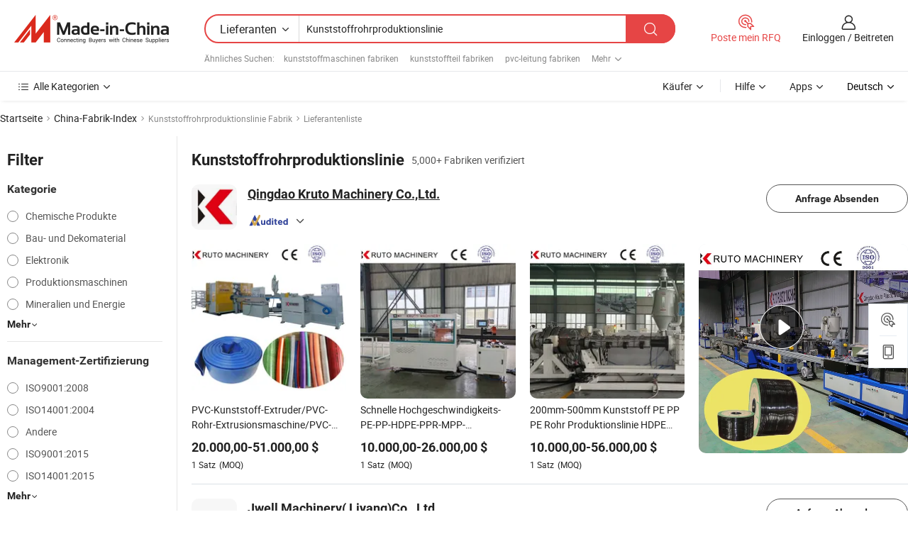

--- FILE ---
content_type: text/html;charset=UTF-8
request_url: https://de.made-in-china.com/factory/plastic-pipe-production-line.html
body_size: 76936
content:
<!DOCTYPE HTML>
<html lang="de" dir="ltr" >
<head>
            <base href="//de.made-in-china.com" target="_top"/>
        <meta http-equiv="Content-Type" content="text/html; charset=utf-8" />
    <title>Kunststoffrohrproduktionslinie Fabrik, China Kunststoffrohrproduktionslinie Fabrik Liste können Sie direkt aus kaufen.</title>
    <meta name="Keywords" content="Kunststoffrohrproduktionslinie Fabrik, China Kunststoffrohrproduktionslinie Fabrik, Chinesische Kunststoffrohrproduktionslinie Fabriken, Chinese Kunststoffrohrproduktionslinie Hersteller, Chinese Kunststoffrohrproduktionslinie Lieferanten" />
    <meta name="Description" content="Finden Kunststoffrohrproduktionslinie Fabrik in China, Kunststoffrohrproduktionslinie Fabrik Liste Sie Produkte direkt von kaufen können. Wir bieten Ihnen eine große Liste von zuverlässigen chinesischen Kunststoffrohrproduktionslinie Fabriken / Hersteller, Lieferanten, Exporteure oder von einem Dritt Kontrolleur überprüft Händler." />
    <link rel="canonical" href="https://de.made-in-china.com/factory/plastic-pipe-production-line.html">
    <link rel="preload" href="https://www.micstatic.com/landing/www/qf-new/images/leading_factory_bg_16d08a06.webp" as="image" fetchpriority="high">
    <link rel="dns-prefetch" href="//www.micstatic.com">
<link rel="preconnect" href="//www.micstatic.com">
<link rel="dns-prefetch" href="//image.made-in-china.com">
<link rel="preconnect" href="//image.made-in-china.com">
<link rel="dns-prefetch" href="//pic.made-in-china.com">
<link rel="preconnect" href="//pic.made-in-china.com">
        <link type="text/css" rel="stylesheet" href="https://www.micstatic.com/common/css/base/pc_base_8dc983a5.css" /> <link type="text/css" rel="stylesheet" href="https://www.micstatic.com/landing/www/qf-new/css/qf_010be316.css" /> <link type="text/css" rel="stylesheet" href="https://www.micstatic.com/landing/www/qf-new/dist/css/future_affe6d58.css" /> <link type="text/css" rel="stylesheet" href="https://www.micstatic.com/landing/www/qf-new/dist/css/main_984ea7d2.css" /> <script type="module" src="https://www.micstatic.com/common/js/libs/esm/@msr/client@2/index_02329b7a.js"></script><link rel="alternate" hreflang="de" href="https://de.made-in-china.com/factory/plastic-pipe-production-line.html" />
            <link rel="alternate" hreflang="hi" href="https://hi.made-in-china.com/factory/plastic-pipe-production-line.html" />
            <link rel="alternate" hreflang="ru" href="https://ru.made-in-china.com/factory/plastic-pipe-production-line.html" />
            <link rel="alternate" hreflang="pt" href="https://pt.made-in-china.com/factory/plastic-pipe-production-line.html" />
            <link rel="alternate" hreflang="ko" href="https://kr.made-in-china.com/factory/plastic-pipe-production-line.html" />
            <link rel="alternate" hreflang="en" href="https://www.made-in-china.com/factory/plastic-pipe-production-line.html" />
            <link rel="alternate" hreflang="it" href="https://it.made-in-china.com/factory/plastic-pipe-production-line.html" />
            <link rel="alternate" hreflang="fr" href="https://fr.made-in-china.com/factory/plastic-pipe-production-line.html" />
            <link rel="alternate" hreflang="es" href="https://es.made-in-china.com/factory/plastic-pipe-production-line.html" />
            <link rel="alternate" hreflang="sa" href="https://sa.made-in-china.com/factory/plastic-pipe-production-line.html" />
            <link rel="alternate" hreflang="x-default" href="https://www.made-in-china.com/factory/plastic-pipe-production-line.html" />
            <link rel="alternate" hreflang="vi" href="https://vi.made-in-china.com/factory/plastic-pipe-production-line.html" />
            <link rel="alternate" hreflang="th" href="https://th.made-in-china.com/factory/plastic-pipe-production-line.html" />
            <link rel="alternate" hreflang="ja" href="https://jp.made-in-china.com/factory/plastic-pipe-production-line.html" />
            <link rel="alternate" hreflang="id" href="https://id.made-in-china.com/factory/plastic-pipe-production-line.html" />
            <link rel="alternate" hreflang="nl" href="https://nl.made-in-china.com/factory/plastic-pipe-production-line.html" />
            <link rel="alternate" hreflang="tr" href="https://tr.made-in-china.com/factory/plastic-pipe-production-line.html" />
    <!-- Polyfill Code Begin --><script chaset="utf-8" type="text/javascript" src="https://www.micstatic.com/polyfill/polyfill-simplify_eb12d58d.js"></script><!-- Polyfill Code End --></head>
<body probe-clarity="false" >
            <div id="header" ></div>
<script>
    function headerMlanInit() {
        const funcName = 'headerMlan';
        const app = new window[funcName]({target: document.getElementById('header'), props: {props: {"pageType":3,"logoTitle":"Hersteller und Lieferanten","logoUrl":null,"base":{"buyerInfo":{"service":"Service","newUserGuide":"Leitfaden für Neue Benutzer","auditReport":"Audited Suppliers' Reports","meetSuppliers":"Meet Suppliers","onlineTrading":"Secured Trading Service","buyerCenter":"Käufer-Center","contactUs":"Kontakt","search":"Suche","prodDirectory":"Produktverzeichnis","supplierDiscover":"Supplier Discover","sourcingRequest":"Beschaffungsanfrage Posten","quickLinks":"Quick Links","myFavorites":"Meine Favoriten","visitHistory":"Browser-Chronik","buyer":"Käufer","blog":"Geschäfts-einblicke"},"supplierInfo":{"supplier":"Lieferant","joinAdvance":"加入高级会员","tradeServerMarket":"外贸服务市场","memberHome":"外贸e家","cloudExpo":"Smart Expo云展会","onlineTrade":"交易服务","internationalLogis":"国际物流","northAmericaBrandSailing":"北美全渠道出海","micDomesticTradeStation":"中国制造网内贸站"},"helpInfo":{"whyMic":"Why Made-in-China.com","auditSupplierWay":"Wie prüfen wir Lieferanten","securePaymentWay":"Wie sichern wir die Zahlung","submitComplaint":"Eine Beschwerde einreichen","contactUs":"Kontakt","faq":"FAQ","help":"Hilfe"},"appsInfo":{"downloadApp":"Lade App herunter!","forBuyer":"Für Käufer","forSupplier":"Für Lieferant","exploreApp":"Entdecken Sie exklusive App-Rabatte","apps":"Apps"},"languages":[{"lanCode":0,"simpleName":"en","name":"English","value":"//www.made-in-china.com/factory/plastic-pipe-production-line.html","htmlLang":"en"},{"lanCode":5,"simpleName":"es","name":"Español","value":"//es.made-in-china.com/factory/plastic-pipe-production-line.html","htmlLang":"es"},{"lanCode":4,"simpleName":"pt","name":"Português","value":"//pt.made-in-china.com/factory/plastic-pipe-production-line.html","htmlLang":"pt"},{"lanCode":2,"simpleName":"fr","name":"Français","value":"//fr.made-in-china.com/factory/plastic-pipe-production-line.html","htmlLang":"fr"},{"lanCode":3,"simpleName":"ru","name":"Русский язык","value":"//ru.made-in-china.com/factory/plastic-pipe-production-line.html","htmlLang":"ru"},{"lanCode":8,"simpleName":"it","name":"Italiano","value":"//it.made-in-china.com/factory/plastic-pipe-production-line.html","htmlLang":"it"},{"lanCode":6,"simpleName":"de","name":"Deutsch","value":"//de.made-in-china.com/","htmlLang":"de"},{"lanCode":7,"simpleName":"nl","name":"Nederlands","value":"//nl.made-in-china.com/factory/plastic-pipe-production-line.html","htmlLang":"nl"},{"lanCode":9,"simpleName":"sa","name":"العربية","value":"//sa.made-in-china.com/factory/plastic-pipe-production-line.html","htmlLang":"ar"},{"lanCode":11,"simpleName":"kr","name":"한국어","value":"//kr.made-in-china.com/factory/plastic-pipe-production-line.html","htmlLang":"ko"},{"lanCode":10,"simpleName":"jp","name":"日本語","value":"//jp.made-in-china.com/factory/plastic-pipe-production-line.html","htmlLang":"ja"},{"lanCode":12,"simpleName":"hi","name":"हिन्दी","value":"//hi.made-in-china.com/factory/plastic-pipe-production-line.html","htmlLang":"hi"},{"lanCode":13,"simpleName":"th","name":"ภาษาไทย","value":"//th.made-in-china.com/factory/plastic-pipe-production-line.html","htmlLang":"th"},{"lanCode":14,"simpleName":"tr","name":"Türkçe","value":"//tr.made-in-china.com/factory/plastic-pipe-production-line.html","htmlLang":"tr"},{"lanCode":15,"simpleName":"vi","name":"Tiếng Việt","value":"//vi.made-in-china.com/factory/plastic-pipe-production-line.html","htmlLang":"vi"},{"lanCode":16,"simpleName":"id","name":"Bahasa Indonesia","value":"//id.made-in-china.com/factory/plastic-pipe-production-line.html","htmlLang":"id"}],"showMlan":true,"showRules":false,"rules":"Rules","language":"de","menu":"Speisekarte","subTitle":null,"subTitleLink":null,"stickyInfo":null},"categoryRegion":{"categories":"Alle Kategorien","categoryList":[{"name":"Landwirtschaft & Essen","value":"https://de.made-in-china.com/category1_Agriculture-Food/Agriculture-Food_usssssssss.html","catCode":"1000000000"},{"name":"Kleidung & Accessories","value":"https://de.made-in-china.com/category1_Apparel-Accessories/Apparel-Accessories_uussssssss.html","catCode":"1100000000"},{"name":"Kunsthandwerk","value":"https://de.made-in-china.com/category1_Arts-Crafts/Arts-Crafts_uyssssssss.html","catCode":"1200000000"},{"name":"Auto, Motor und Zusatz","value":"https://de.made-in-china.com/category1_Auto-Motorcycle-Parts-Accessories/Auto-Motorcycle-Parts-Accessories_yossssssss.html","catCode":"2900000000"},{"name":"Koffer, Handtaschen und Geschenkkisten","value":"https://de.made-in-china.com/category1_Bags-Cases-Boxes/Bags-Cases-Boxes_yhssssssss.html","catCode":"2600000000"},{"name":"Chemische Produkte","value":"https://de.made-in-china.com/category1_Chemicals/Chemicals_uissssssss.html","catCode":"1300000000"},{"name":"Computerartikel","value":"https://de.made-in-china.com/category1_Computer-Products/Computer-Products_iissssssss.html","catCode":"3300000000"},{"name":"Bau- und Dekomaterial","value":"https://de.made-in-china.com/category1_Construction-Decoration/Construction-Decoration_ugssssssss.html","catCode":"1500000000"},{"name":"Konsumelektronik","value":"https://de.made-in-china.com/category1_Consumer-Electronics/Consumer-Electronics_unssssssss.html","catCode":"1400000000"},{"name":"Elektronik","value":"https://de.made-in-china.com/category1_Electrical-Electronics/Electrical-Electronics_uhssssssss.html","catCode":"1600000000"},{"name":"Möbel","value":"https://de.made-in-china.com/category1_Furniture/Furniture_yessssssss.html","catCode":"2700000000"},{"name":"Gesundheit und Medizin","value":"https://de.made-in-china.com/category1_Health-Medicine/Health-Medicine_uessssssss.html","catCode":"1700000000"},{"name":"Industrielle Anlagen und Zusatzteile","value":"https://de.made-in-china.com/category1_Industrial-Equipment-Components/Industrial-Equipment-Components_inssssssss.html","catCode":"3400000000"},{"name":"Messinstrumente","value":"https://de.made-in-china.com/category1_Instruments-Meters/Instruments-Meters_igssssssss.html","catCode":"3500000000"},{"name":"Alltagsgegenstände","value":"https://de.made-in-china.com/category1_Light-Industry-Daily-Use/Light-Industry-Daily-Use_urssssssss.html","catCode":"1800000000"},{"name":"Beleuchtung","value":"https://de.made-in-china.com/category1_Lights-Lighting/Lights-Lighting_isssssssss.html","catCode":"3000000000"},{"name":"Produktionsmaschinen","value":"https://de.made-in-china.com/category1_Manufacturing-Processing-Machinery/Manufacturing-Processing-Machinery_uossssssss.html","catCode":"1900000000"},{"name":"Mineralien und Energie","value":"https://de.made-in-china.com/category1_Metallurgy-Mineral-Energy/Metallurgy-Mineral-Energy_ysssssssss.html","catCode":"2000000000"},{"name":"Büromaterial","value":"https://de.made-in-china.com/category1_Office-Supplies/Office-Supplies_yrssssssss.html","catCode":"2800000000"},{"name":"Verpackung und Druck","value":"https://de.made-in-china.com/category1_Packaging-Printing/Packaging-Printing_ihssssssss.html","catCode":"3600000000"},{"name":"Sicherheit und Schutz","value":"https://de.made-in-china.com/category1_Security-Protection/Security-Protection_ygssssssss.html","catCode":"2500000000"},{"name":"Service","value":"https://de.made-in-china.com/category1_Service/Service_ynssssssss.html","catCode":"2400000000"},{"name":"Sport und Erholung","value":"https://de.made-in-china.com/category1_Sporting-Goods-Recreation/Sporting-Goods-Recreation_iussssssss.html","catCode":"3100000000"},{"name":"Textilien","value":"https://de.made-in-china.com/category1_Textile/Textile_yussssssss.html","catCode":"2100000000"},{"name":"Werkzeug","value":"https://de.made-in-china.com/category1_Tools-Hardware/Tools-Hardware_iyssssssss.html","catCode":"3200000000"},{"name":"Spielzeug","value":"https://de.made-in-china.com/category1_Toys/Toys_yyssssssss.html","catCode":"2200000000"},{"name":"Transport","value":"https://de.made-in-china.com/category1_Transportation/Transportation_yissssssss.html","catCode":"2300000000"}],"more":"Mehr"},"searchRegion":{"show":true,"lookingFor":"Sagen Sie uns, was Sie suchen...","homeUrl":"//de.made-in-china.com","products":"Produkte","suppliers":"Lieferanten","auditedFactory":null,"uploadImage":"Bild hochladen","max20MbPerImage":"Maximal 20 MB pro Bild","yourRecentKeywords":"Ihre letzten Schlüsselwörter","clearHistory":"Verlauf Löschen","popularSearches":"Ähnliches Suchen","relatedSearches":"Mehr","more":null,"maxSizeErrorMsg":"Upload fehlgeschlagen. Die maximale Bildgröße beträgt 20 MB.","noNetworkErrorMsg":"Keine Netzwerk Verbindung. Bitte überprüfen Sie Ihre Netzwerkeinstellungen und versuchen Sie es noch einmal.","uploadFailedErrorMsg":"Hochladen fehlgeschlagen.Falsches Bildformat. Unterstützte Formate: JPG, PNG, BMP.","relatedList":[{"word":"kunststoffmaschinen fabriken","adsData":"","link":"https://de.made-in-china.com/factory/plastic-machinery.html","title":"kunststoffmaschinen fabriken"},{"word":"kunststoffteil fabriken","adsData":"","link":"https://de.made-in-china.com/factory/plastic-part.html","title":"kunststoffteil fabriken"},{"word":"pvc-leitung fabriken","adsData":"","link":"https://de.made-in-china.com/factory/pvc-line.html","title":"pvc-leitung fabriken"},{"word":"plattenlinie fabriken","adsData":"","link":"https://de.made-in-china.com/factory/panel-line.html","title":"plattenlinie fabriken"},{"word":"leiterplatte fabriken","adsData":"","link":"https://de.made-in-china.com/factory/board-line.html","title":"leiterplatte fabriken"},{"word":"extrusionslinie fabriken","adsData":"","link":"https://de.made-in-china.com/factory/extrusion-line.html","title":"extrusionslinie fabriken"},{"word":"produktionslinie für kunststofffolien fabriken","adsData":"","link":"https://de.made-in-china.com/factory/plastic-sheet-production-line.html","title":"produktionslinie für kunststofffolien fabriken"},{"word":"recyclinganlagen aus kunststoff fabriken","adsData":"","link":"https://de.made-in-china.com/factory/plastic-recycling-line.html","title":"recyclinganlagen aus kunststoff fabriken"},{"word":"kunststoffrohr fabriken","adsData":"","link":"https://de.made-in-china.com/factory/plastic-pipe.html","title":"kunststoffrohr fabriken"},{"word":"lebensmittelproduktionslinie fabriken","adsData":"","link":"https://de.made-in-china.com/factory/food-production-line.html","title":"lebensmittelproduktionslinie fabriken"}],"relatedTitle":null,"relatedTitleLink":null,"formParams":null,"mlanFormParams":{"keyword":"Kunststoffrohrproduktionslinie","inputkeyword":"Kunststoffrohrproduktionslinie","type":null,"currentTab":null,"currentPage":null,"currentCat":null,"currentRegion":null,"currentProp":null,"submitPageUrl":null,"parentCat":null,"otherSearch":null,"currentAllCatalogCodes":null,"sgsMembership":null,"memberLevel":null,"topOrder":null,"size":null,"more":"mehr","less":"less","staticUrl50":null,"staticUrl10":null,"staticUrl30":null,"condition":"1","conditionParamsList":[{"condition":"0","conditionName":null,"action":"/productSearch?keyword=#word#","searchUrl":null,"inputPlaceholder":null},{"condition":"1","conditionName":null,"action":"https://de.made-in-china.com/companySearch?keyword=#word#","searchUrl":null,"inputPlaceholder":null}]},"enterKeywordTips":"Bitte geben Sie mindestens ein Stichwort für Ihre Suche ein.","openMultiSearch":false},"frequentRegion":{"rfq":{"rfq":"Poste mein RFQ","searchRfq":"Search RFQs","acquireRfqHover":"Sagen Sie uns, was Sie brauchen und probieren Sie den einfachen Weg, um Angebote zu erhalten !","searchRfqHover":"Discover quality RFQs and connect with big-budget buyers"},"account":{"account":"Konto","signIn":"Einloggen","join":"Beitreten","newUser":"Neuer Benutzer","joinFree":"Kostenlos beitreten","or":"Oder","socialLogin":"Durch Klicken auf Anmelden, Kostenlos anmelden oder Fortfahren mit Facebook, Linkedin, Twitter, Google, %s stimme ich der %sUser Agreement%s und der %sPrivacy Policy%s zu","message":"Nachrichten","quotes":"Zitate","orders":"Aufträge","favorites":"Favoriten","visitHistory":"Browser-Chronik","postSourcingRequest":"Beschaffungsanfrage Posten","hi":"Hallo","signOut":"Austragen","manageProduct":"Produkte Verwalten","editShowroom":"Showroom bearbeiten","username":"","userType":null,"foreignIP":true,"currentYear":2026,"userAgreement":"Nutzungsvertrag","privacyPolicy":"Datenschutzerklärung"},"message":{"message":"Nachrichten","signIn":"Einloggen","join":"Beitreten","newUser":"Neuer Benutzer","joinFree":"Kostenlos beitreten","viewNewMsg":"Sign in to view the new messages","inquiry":"Anfragen","rfq":"RFQs","awaitingPayment":"Awaiting payments","chat":"Plaudern","awaitingQuotation":"Warten auf Angebote"},"cart":{"cart":"Anfragekorb"}},"busiRegion":null,"previewRegion":null,"relatedQpSync":true,"relatedQpSearchUrl":"https://www.made-in-china.com/multi-search/getHeadRelatedQp?word=plastic pipe production line&headQpType=QF&lanCode=6"}}});
		const hoc=o=>(o.__proto__.$get=function(o){return this.$$.ctx[this.$$.props[o]]},o.__proto__.$getKeys=function(){return Object.keys(this.$$.props)},o.__proto__.$getProps=function(){return this.$get("props")},o.__proto__.$setProps=function(o){var t=this.$getKeys(),s={},p=this;t.forEach(function(o){s[o]=p.$get(o)}),s.props=Object.assign({},s.props,o),this.$set(s)},o.__proto__.$help=function(){console.log("\n            $set(props): void             | 设置props的值\n            $get(key: string): any        | 获取props指定key的值\n            $getKeys(): string[]          | 获取props所有key\n            $getProps(): any              | 获取props里key为props的值（适用nail）\n            $setProps(params: any): void  | 设置props里key为props的值（适用nail）\n            $on(ev, callback): func       | 添加事件监听，返回移除事件监听的函数\n            $destroy(): void              | 销毁组件并触发onDestroy事件\n        ")},o);
        window[`${funcName}Api`] = hoc(app);
    };
</script><script type="text/javascript" crossorigin="anonymous" onload="headerMlanInit()" src="https://www.micstatic.com/nail/pc/header-mlan_6f301846.js"></script>    <input type="hidden" id="lanCode" name="lanCode" value="6">
    <input type="hidden" id="lan" name="lan" value="de">
    <input type="hidden" name="is_track_single_page" id="is_track_single_page" />
<input id="sensor_pg_v" type="hidden" value="tp:103,stp:10302,st:qf,m:plastic-pipe-production-line,p:1" />
    <input type="hidden" id="J-searchWord" value="plastic-pipe-production-line"/>
<!-- 设置 Clarity 标签内容 -->
<!-- 引入 Clarity 脚本 -->
            <script type="application/ld+json">
        	{"contentUrl":"https://v.made-in-china.com/ucv/sbr/a579184884a0b8c3fc5916e28f80cb/e0d506fede10336905720959278576_h264_def.mp4","description":"Finden Kunststoffrohrproduktionslinie Fabrik in China, Kunststoffrohrproduktionslinie Fabrik Liste Sie Produkte direkt von kaufen können. Wir bieten Ihnen eine große Liste von zuverlässigen chinesischen Kunststoffrohrproduktionslinie Fabriken / Hersteller, Lieferanten, Exporteure oder von einem Dritt Kontrolleur überprüft Händler.","name":"Kunststoffrohrproduktionslinie Fabrik, China Kunststoffrohrproduktionslinie Fabrik Liste können Sie direkt aus kaufen.","@context":"http://schema.org","@type":"VideoObject","thumbnailUrl":"http://image.made-in-china.com/312f0j00yQAYKNfnnWra/009-mp4.jpg","uploadDate":"2025-06-11T08:50:15+08:00"}
    	</script>
    <script id="introText" type="text/html">
        
    </script>
<!-- SONA2024 2.2.1 --><div id="first-screen-block"><div class="crumb" itemscope="" itemType="https://schema.org/BreadcrumbList"><span itemProp="itemListElement" itemscope="" itemType="https://schema.org/ListItem"><a rel="nofollow" href="/" itemProp="item"><span itemProp="name">Startseite</span></a><meta itemProp="position" content="1"/></span><img src="https://www.micstatic.com/landing/www/qf-new/dist/assets/arrow-right-Bd5qwbiu.svg" alt="arrow-right"/><span itemProp="itemListElement" itemscope="" itemType="https://schema.org/ListItem"><a href="/factory-index/p.html" itemProp="item"><span itemProp="name">China-Fabrik-Index</span></a><meta itemProp="position" content="2"/></span><img src="https://www.micstatic.com/landing/www/qf-new/dist/assets/arrow-right-Bd5qwbiu.svg" alt="arrow-right"/><span class="gray-crumb">Kunststoffrohrproduktionslinie Fabrik</span><img src="https://www.micstatic.com/landing/www/qf-new/dist/assets/arrow-right-Bd5qwbiu.svg" alt="arrow-right"/><span class="gray-crumb">Lieferantenliste</span></div><div class="page-top-wrapper"><div class="filter-wrapper"><div class="filter-title">Filter</div><div class="filter-groups" faw-module="filter"><form action="#" class="ft-form is-horizontal qf-filter-form"><div class="filter-group"><div class="filter-group-header"><span class="filter-group-title">Kategorie</span></div><div class="ft-form-item"><div class="ft-form-item-control"><div class="ft-form-item-input"><div class="ft-radio-group is-vertical"><label class="ft-radio is-primary"><input type="radio" value="1300000000" ads-data="" name="catCode"/><span class="ft-radio-front"></span><span class="ft-radio-label">Chemische Produkte</span></label><label class="ft-radio is-primary"><input type="radio" value="1500000000" ads-data="" name="catCode"/><span class="ft-radio-front"></span><span class="ft-radio-label">Bau- und Dekomaterial</span></label><label class="ft-radio is-primary"><input type="radio" value="1600000000" ads-data="" name="catCode"/><span class="ft-radio-front"></span><span class="ft-radio-label">Elektronik</span></label><label class="ft-radio is-primary"><input type="radio" value="1900000000" ads-data="" name="catCode"/><span class="ft-radio-front"></span><span class="ft-radio-label">Produktionsmaschinen</span></label><label class="ft-radio is-primary"><input type="radio" value="2000000000" ads-data="" name="catCode"/><span class="ft-radio-front"></span><span class="ft-radio-label">Mineralien und Energie</span></label></div></div></div></div><div class="view-more-btn" ads-data="st:14"><span>Mehr</span><i class="ob-icon icon-down"></i></div></div><div class="filter-group"><div class="filter-group-header"><span class="filter-group-title">Management-Zertifizierung</span></div><div class="ft-form-item"><div class="ft-form-item-control"><div class="ft-form-item-input"><div class="ft-radio-group is-vertical"><label class="ft-radio is-primary"><input type="radio" value="-1" ads-data="" name="managementCertification"/><span class="ft-radio-front"></span><span class="ft-radio-label">ISO9001:2008</span></label><label class="ft-radio is-primary"><input type="radio" value="-2" ads-data="" name="managementCertification"/><span class="ft-radio-front"></span><span class="ft-radio-label">ISO14001:2004</span></label><label class="ft-radio is-primary"><input type="radio" value="-4" ads-data="" name="managementCertification"/><span class="ft-radio-front"></span><span class="ft-radio-label">Andere</span></label><label class="ft-radio is-primary"><input type="radio" value="-5" ads-data="" name="managementCertification"/><span class="ft-radio-front"></span><span class="ft-radio-label">ISO9001:2015</span></label><label class="ft-radio is-primary"><input type="radio" value="-6" ads-data="" name="managementCertification"/><span class="ft-radio-front"></span><span class="ft-radio-label">ISO14001:2015</span></label></div></div></div></div><div class="view-more-btn" ads-data="st:14"><span>Mehr</span><i class="ob-icon icon-down"></i></div></div><div class="filter-group"><div class="filter-group-header"><span class="filter-group-title">F&amp;E-Kapazität</span></div><div class="ft-form-item"><div class="ft-form-item-control"><div class="ft-form-item-input"><div class="ft-radio-group is-vertical"><label class="ft-radio is-primary"><input type="radio" value="4" ads-data="" name="rdCapacity"/><span class="ft-radio-front"></span><span class="ft-radio-label">OEM</span></label><label class="ft-radio is-primary"><input type="radio" value="5" ads-data="" name="rdCapacity"/><span class="ft-radio-front"></span><span class="ft-radio-label">ODM</span></label><label class="ft-radio is-primary"><input type="radio" value="6" ads-data="" name="rdCapacity"/><span class="ft-radio-front"></span><span class="ft-radio-label">Eigenmarke</span></label><label class="ft-radio is-primary"><input type="radio" value="99" ads-data="" name="rdCapacity"/><span class="ft-radio-front"></span><span class="ft-radio-label">Andere</span></label></div></div></div></div></div><div class="filter-group"><div class="filter-group-header"><span class="filter-group-title">Jahresumsatz</span></div><div class="ft-form-item"><div class="ft-form-item-control"><div class="ft-form-item-input"><div class="ft-radio-group is-vertical"><label class="ft-radio is-primary"><input type="radio" value="1" ads-data="" name="annualRevenue"/><span class="ft-radio-front"></span><span class="ft-radio-label">Unter 1 Million US-Dollar</span></label><label class="ft-radio is-primary"><input type="radio" value="2" ads-data="" name="annualRevenue"/><span class="ft-radio-front"></span><span class="ft-radio-label">1 ~ 2,5 Millionen USD</span></label><label class="ft-radio is-primary"><input type="radio" value="3" ads-data="" name="annualRevenue"/><span class="ft-radio-front"></span><span class="ft-radio-label">2,5 ~ 5 Millionen USD</span></label><label class="ft-radio is-primary"><input type="radio" value="4" ads-data="" name="annualRevenue"/><span class="ft-radio-front"></span><span class="ft-radio-label">5 ~ 10 Millionen USD</span></label><label class="ft-radio is-primary"><input type="radio" value="5" ads-data="" name="annualRevenue"/><span class="ft-radio-front"></span><span class="ft-radio-label">10 ~ 50 Millionen USD</span></label></div></div></div></div><div class="view-more-btn" ads-data="st:14"><span>Mehr</span><i class="ob-icon icon-down"></i></div></div><div class="filter-group"><div class="filter-group-header"><span class="filter-group-title">Anzahl der Mitarbeiter</span></div><div class="ft-form-item"><div class="ft-form-item-control"><div class="ft-form-item-input"><div class="ft-radio-group is-vertical"><label class="ft-radio is-primary"><input type="radio" value="1" ads-data="" name="employeeNum"/><span class="ft-radio-front"></span><span class="ft-radio-label">Weniger als 5 Personen</span></label><label class="ft-radio is-primary"><input type="radio" value="2" ads-data="" name="employeeNum"/><span class="ft-radio-front"></span><span class="ft-radio-label">5-50 Personen</span></label><label class="ft-radio is-primary"><input type="radio" value="3" ads-data="" name="employeeNum"/><span class="ft-radio-front"></span><span class="ft-radio-label">51-200 Personen</span></label><label class="ft-radio is-primary"><input type="radio" value="4" ads-data="" name="employeeNum"/><span class="ft-radio-front"></span><span class="ft-radio-label">201-500 Personen</span></label><label class="ft-radio is-primary"><input type="radio" value="5" ads-data="" name="employeeNum"/><span class="ft-radio-front"></span><span class="ft-radio-label">501-1000 Personen</span></label></div></div></div></div><div class="view-more-btn" ads-data="st:14"><span>Mehr</span><i class="ob-icon icon-down"></i></div></div><div class="filter-group"><div class="filter-group-header"><span class="filter-group-title">Provinz und Region</span></div><div class="ft-form-item"><div class="ft-form-item-control"><div class="ft-form-item-input"><div class="ft-radio-group is-vertical"><label class="ft-radio is-primary"><input type="radio" value="Anhui" ads-data="" name="province"/><span class="ft-radio-front"></span><span class="ft-radio-label">Anhui</span></label><label class="ft-radio is-primary"><input type="radio" value="Beijing" ads-data="" name="province"/><span class="ft-radio-front"></span><span class="ft-radio-label">Beijing</span></label><label class="ft-radio is-primary"><input type="radio" value="Chongqing" ads-data="" name="province"/><span class="ft-radio-front"></span><span class="ft-radio-label">Chongqing</span></label><label class="ft-radio is-primary"><input type="radio" value="Fujian" ads-data="" name="province"/><span class="ft-radio-front"></span><span class="ft-radio-label">Fujian</span></label><label class="ft-radio is-primary"><input type="radio" value="Gansu" ads-data="" name="province"/><span class="ft-radio-front"></span><span class="ft-radio-label">Gansu</span></label></div></div></div></div><div class="view-more-btn" ads-data="st:14"><span>Mehr</span><i class="ob-icon icon-down"></i></div></div><div class="filter-group filter-audited"><div class="ft-form-item"><div class="ft-form-item-control"><div class="ft-form-item-input"><div class="ft-radio-group is-vertical"><label class="ft-radio is-primary"><input type="radio" value="1" ads-data="" name="auditedSuppliers"/><span class="ft-radio-front"></span><span class="ft-radio-label"><img src="https://www.micstatic.com/landing/www/qf-new/dist/assets/audited-DQjVuQn9.png" width="57.5" height="20" alt="Von Inspektionsdiensten überprüfte Lieferanten."/></span></label></div></div></div></div></div></form></div></div><div class="page-top-content"><div class="leading-factory-wrapper leading-factory-no-data" faw-module="leading_factory" faw-exposure="true"><div class="leading-factory-container"><div class="leading-factory-left no-data"><div class="leading-factory-logo"><img src="https://www.micstatic.com/landing/www/qf-new/dist/assets/leading_factory-CY6-Z8Up.png" alt=""/></div><div class="leading-factory-subtitle" title="etwa Kunststoffrohrproduktionslinie">etwa Kunststoffrohrproduktionslinie</div><ul class="leading-factory-features"><li class="feature-item"><img src="https://www.micstatic.com/landing/www/qf-new/dist/assets/leading_factory_icon1-b9txvrsa.png" alt=""/><span class="feature-text" title="Technologische Innovation">Technologische Innovation</span></li><li class="feature-item"><img src="https://www.micstatic.com/landing/www/qf-new/dist/assets/leading_factory_icon2-D_fmzuKW.png" alt=""/><span class="feature-text" title="Zuverlässige Lieferketten">Zuverlässige Lieferketten</span></li><li class="feature-item"><img src="https://www.micstatic.com/landing/www/qf-new/dist/assets/leading_factory_icon3-B93UAk-m.png" alt=""/><span class="feature-text" title="Umfangreiche Fertigungskapazitäten">Umfangreiche Fertigungskapazitäten</span></li></ul></div><div class="factory-card-skeleton"><div class="factory-logo-box-skeleton"><div class="skeleton rectangle skeleton-animated"></div></div><div class="factory-divider-skeleton"></div><div class="factory-content-skeleton"><div class="skeleton rectangle skeleton-animated"></div></div></div><div class="factory-card-skeleton"><div class="factory-logo-box-skeleton"><div class="skeleton rectangle skeleton-animated"></div></div><div class="factory-divider-skeleton"></div><div class="factory-content-skeleton"><div class="skeleton rectangle skeleton-animated"></div></div></div></div></div><h1 class="company-list-top"><span class="search-word" title="Kunststoffrohrproduktionslinie">Kunststoffrohrproduktionslinie</span><span class="tip-text">5,000+ Fabriken verifiziert</span></h1><div class="company-list-wrapper" faw-module="factory_list"><div class="company-list-wrap"><div class="company-list"><div class="company-item"><div class="com-title"><div class="com-title-left"><a class="com-pic" href="https://de.made-in-china.com/co_kruto-machinery/" target="_blank" ads-data="st:3,a:1,pcid:bKRGIoeVZkYh,flx_deliv_tp:ads,ads_id:ZjsGdtaTnHil,ads_tp:,srv_id:DJuQGaSOVmVk"><img src="//image.made-in-china.com/206f0j00HapRKWsMOGuc/Qingdao-Kruto-Machinery-Co-Ltd-.jpg"/></a><div class="com-title-wrap"><h2 class="com-title-txt"><a href="https://de.made-in-china.com/co_kruto-machinery/" target="_blank" ads-data="st:3,a:1,pcid:bKRGIoeVZkYh,flx_deliv_tp:ads,ads_id:ZjsGdtaTnHil,ads_tp:,srv_id:DJuQGaSOVmVk">Qingdao Kruto Machinery Co.,Ltd.</a></h2><div class="com-detail"><a class="audited-icon" href="https://de.made-in-china.com/co_kruto-machinery/company_info.html" target="_blank" ads-data="st:3,a:1,pcid:bKRGIoeVZkYh,flx_deliv_tp:ads,ads_id:ZjsGdtaTnHil,ads_tp:,srv_id:DJuQGaSOVmVk"><img src="https://www.micstatic.com/landing/www/qf-new/dist/assets/as-mQl-B1co.svg"/></a><a class="com-info" href="https://de.made-in-china.com/co_kruto-machinery/" target="_blank" ads-data="st:3,a:1,pcid:bKRGIoeVZkYh,flx_deliv_tp:ads,ads_id:ZjsGdtaTnHil,ads_tp:,srv_id:DJuQGaSOVmVk"><i class="ob-icon icon-down"></i></a></div></div></div><div class="com-btn"><a rel="nofollow" ads-data="st:24,a:1,pcid:bKRGIoeVZkYh,flx_deliv_tp:ads,ads_id:ZjsGdtaTnHil,ads_tp:,srv_id:DJuQGaSOVmVk" class="ft-btn ft-btn-outline-primary ft-btn-round inquiry-btn" href="https://www.made-in-china.com/sendInquiry/shrom_bKRGIoeVZkYh_bKRGIoeVZkYh.html?from=search&amp;type=cs&amp;target=com&amp;word=plastic-pipe-production-line&amp;plant=de" target="_blank">Anfrage Absenden</a></div></div><div class="com-content"><div class="com-product"><div class="prod-item" faw-exposure="true" ads-data="a:1,pcid:bKRGIoeVZkYh,pdid:fnwUBQKrbdpv,flx_deliv_tp:ads,ads_id:ZjsGdtaTnHil,ads_tp:,srv_id:DJuQGaSOVmVk"><a href="https://de.made-in-china.com/co_kruto-machinery/product_PVC-Plastic-Extruder-PVC-Pipe-Extrusion-Machine-PVC-Lay-Flat-Hose-Production-Line_ysooeeeusy.html" target="_blank"><div class="prod-pic" ads-data="st:8,a:1,pcid:bKRGIoeVZkYh,pdid:fnwUBQKrbdpv,flx_deliv_tp:ads,ads_id:ZjsGdtaTnHil,ads_tp:,srv_id:DJuQGaSOVmVk"><img src="https://image.made-in-china.com/221f0j00pSgcHCUtqurk/PVC-Plastic-Extruder-PVC-Pipe-Extrusion-Machine-PVC-Lay-Flat-Hose-Production-Line.webp" alt="PVC-Kunststoff-Extruder/PVC-Rohr-Extrusionsmaschine/PVC-Flachschlauch-Produktionslinie" title="PVC-Kunststoff-Extruder/PVC-Rohr-Extrusionsmaschine/PVC-Flachschlauch-Produktionslinie"/></div><div class="prod-info"><h3 class="prod-name" ads-data="st:2,a:1,pcid:bKRGIoeVZkYh,pdid:fnwUBQKrbdpv,flx_deliv_tp:ads,ads_id:ZjsGdtaTnHil,ads_tp:,srv_id:DJuQGaSOVmVk"><span title="PVC-Kunststoff-Extruder/PVC-Rohr-Extrusionsmaschine/PVC-Flachschlauch-Produktionslinie">PVC-Kunststoff-Extruder/PVC-Rohr-Extrusionsmaschine/PVC-Flachschlauch-Produktionslinie</span></h3><div class="prod-price"><span><strong class="price"><span>20.000,00</span>-<span>51.000,00</span> $</strong></span></div><div class="prod-moq"><span>1<!-- --> <!-- -->Satz</span><span class="moq-text">(MOQ)</span></div></div></a></div><div class="prod-item" faw-exposure="true" ads-data="a:1,pcid:bKRGIoeVZkYh,pdid:jTOYZzglbfpD,flx_deliv_tp:ads,ads_id:ZjsGdtaTnHil,ads_tp:,srv_id:DJuQGaSOVmVk"><a href="https://de.made-in-china.com/co_kruto-machinery/product_Fast-High-Speed-PE-PP-HDPE-PPR-Mpp-Plastic-Water-Gas-Supply-Drainage-Solid-Wall-Pipe-Hose-Tube-Making-Machine-Production-Extrusion-Line_yuuoionriy.html" target="_blank"><div class="prod-pic" ads-data="st:8,a:1,pcid:bKRGIoeVZkYh,pdid:jTOYZzglbfpD,flx_deliv_tp:ads,ads_id:ZjsGdtaTnHil,ads_tp:,srv_id:DJuQGaSOVmVk"><img src="https://image.made-in-china.com/221f0j00YnVqUEPluHzG/Fast-High-Speed-PE-PP-HDPE-PPR-Mpp-Plastic-Water-Gas-Supply-Drainage-Solid-Wall-Pipe-Hose-Tube-Making-Machine-Production-Extrusion-Line.webp" alt="Schnelle Hochgeschwindigkeits-PE-PP-HDPE-PPR-MPP-Kunststoff-Wasser-Gasversorgung-Abwasser-Solidwandrohr-Schlauchherstellungsmaschine-Produktions-Extrusionslinie" title="Schnelle Hochgeschwindigkeits-PE-PP-HDPE-PPR-MPP-Kunststoff-Wasser-Gasversorgung-Abwasser-Solidwandrohr-Schlauchherstellungsmaschine-Produktions-Extrusionslinie"/></div><div class="prod-info"><h3 class="prod-name" ads-data="st:2,a:1,pcid:bKRGIoeVZkYh,pdid:jTOYZzglbfpD,flx_deliv_tp:ads,ads_id:ZjsGdtaTnHil,ads_tp:,srv_id:DJuQGaSOVmVk"><span title="Schnelle Hochgeschwindigkeits-PE-PP-HDPE-PPR-MPP-Kunststoff-Wasser-Gasversorgung-Abwasser-Solidwandrohr-Schlauchherstellungsmaschine-Produktions-Extrusionslinie">Schnelle Hochgeschwindigkeits-PE-PP-HDPE-PPR-MPP-Kunststoff-Wasser-Gasversorgung-Abwasser-Solidwandrohr-Schlauchherstellungsmaschine-Produktions-Extrusionslinie</span></h3><div class="prod-price"><span><strong class="price"><span>10.000,00</span>-<span>26.000,00</span> $</strong></span></div><div class="prod-moq"><span>1<!-- --> <!-- -->Satz</span><span class="moq-text">(MOQ)</span></div></div></a></div><div class="prod-item" faw-exposure="true" ads-data="a:1,pcid:bKRGIoeVZkYh,pdid:HaoUgTQKVpRX,flx_deliv_tp:ads,ads_id:ZjsGdtaTnHil,ads_tp:,srv_id:DJuQGaSOVmVk"><a href="https://de.made-in-china.com/co_kruto-machinery/product_200mm-500mm-Plastic-PE-PP-PE-Pipe-Production-Line-HDPE-Pipe-Extrusion-Line_yuyhsienuy.html" target="_blank"><div class="prod-pic" ads-data="st:8,a:1,pcid:bKRGIoeVZkYh,pdid:HaoUgTQKVpRX,flx_deliv_tp:ads,ads_id:ZjsGdtaTnHil,ads_tp:,srv_id:DJuQGaSOVmVk"><img src="https://image.made-in-china.com/221f0j00iOfkodSarwgr/200mm-500mm-Plastic-PE-PP-PE-Pipe-Production-Line-HDPE-Pipe-Extrusion-Line.webp" alt="200mm-500mm Kunststoff PE PP PE Rohr Produktionslinie HDPE Rohr Extrusionslinie" title="200mm-500mm Kunststoff PE PP PE Rohr Produktionslinie HDPE Rohr Extrusionslinie"/></div><div class="prod-info"><h3 class="prod-name" ads-data="st:2,a:1,pcid:bKRGIoeVZkYh,pdid:HaoUgTQKVpRX,flx_deliv_tp:ads,ads_id:ZjsGdtaTnHil,ads_tp:,srv_id:DJuQGaSOVmVk"><span title="200mm-500mm Kunststoff PE PP PE Rohr Produktionslinie HDPE Rohr Extrusionslinie">200mm-500mm Kunststoff PE PP PE Rohr Produktionslinie HDPE Rohr Extrusionslinie</span></h3><div class="prod-price"><span><strong class="price"><span>10.000,00</span>-<span>56.000,00</span> $</strong></span></div><div class="prod-moq"><span>1<!-- --> <!-- -->Satz</span><span class="moq-text">(MOQ)</span></div></div></a></div><div class="prod-item" faw-exposure="true" ads-data="a:1,pcid:bKRGIoeVZkYh,pdid:vGOYFJfEqpUu,flx_deliv_tp:ads,ads_id:ZjsGdtaTnHil,ads_tp:,srv_id:DJuQGaSOVmVk"><a href="https://de.made-in-china.com/co_kruto-machinery/product_Plastic-Pipe-Extrusion-Line-HDPE-Pipe-Machine-PP-Pipe-Production-Line_yuyouoiesy.html" target="_blank"><div class="prod-pic" ads-data="st:8,a:1,pcid:bKRGIoeVZkYh,pdid:vGOYFJfEqpUu,flx_deliv_tp:ads,ads_id:ZjsGdtaTnHil,ads_tp:,srv_id:DJuQGaSOVmVk"><img src="https://image.made-in-china.com/221f0j00eAEktoLFbDpi/Plastic-Pipe-Extrusion-Line-HDPE-Pipe-Machine-PP-Pipe-Production-Line.webp" alt="Kunststoffrohr-Extrusionslinie HDPE-Rohrmaschine PP-Rohrproduktionslinie" title="Kunststoffrohr-Extrusionslinie HDPE-Rohrmaschine PP-Rohrproduktionslinie"/></div><div class="prod-info"><h3 class="prod-name" ads-data="st:2,a:1,pcid:bKRGIoeVZkYh,pdid:vGOYFJfEqpUu,flx_deliv_tp:ads,ads_id:ZjsGdtaTnHil,ads_tp:,srv_id:DJuQGaSOVmVk"><span title="Kunststoffrohr-Extrusionslinie HDPE-Rohrmaschine PP-Rohrproduktionslinie">Kunststoffrohr-Extrusionslinie HDPE-Rohrmaschine PP-Rohrproduktionslinie</span></h3><div class="prod-price"><span><strong class="price"><span>10.000,00</span>-<span>26.000,00</span> $</strong></span></div><div class="prod-moq"><span>1<!-- --> <!-- -->Satz</span><span class="moq-text">(MOQ)</span></div></div></a></div></div><div class="com-video"><div faw-exposure="true"><div class="swiper ft-swiper product-swiper" dir="ltr"><div class="swiper-wrapper"><div class="swiper-slide swiper-slide-duplicate" data-swiper-slide-index="4"><div class="prod-pic" ads-data="st:8,a:5,pcid:bKRGIoeVZkYh,flx_deliv_tp:ads,ads_id:ZjsGdtaTnHil,ads_tp:,srv_id:DJuQGaSOVmVk"><img src="//image.made-in-china.com/214f0j00BvQRaOtPmLpE/made-in-china.webp"/></div></div><div class="swiper-slide" data-swiper-slide-index="0"><div class="prod-pic" faw-video="true" ads-data="st:15,a:1,pcid:bKRGIoeVZkYh,item_type:com_details,cloud_media_url:https://v.made-in-china.com/ucv/sbr/a579184884a0b8c3fc5916e28f80cb/ceb7869e6710267514224753833930_h264_def.mp4,flx_deliv_tp:ads,ads_id:ZjsGdtaTnHil,ads_tp:,srv_id:DJuQGaSOVmVk"><div class="play-video-btn"><img src="https://www.micstatic.com/landing/www/qf-new/dist/assets/play-BBkcUfs8.png"/></div><img src="https://image.made-in-china.com/318f0j00nEzYKfZdHbgG/MyVideo-1-mp4.webp"/></div></div><div class="swiper-slide" data-swiper-slide-index="1"><div class="prod-pic" ads-data="st:8,a:2,pcid:bKRGIoeVZkYh,flx_deliv_tp:ads,ads_id:ZjsGdtaTnHil,ads_tp:,srv_id:DJuQGaSOVmVk"><img src="//image.made-in-china.com/214f0j00MCQREzarzHgt/made-in-china.webp"/></div></div><div class="swiper-slide" data-swiper-slide-index="2"><div class="prod-pic" ads-data="st:8,a:3,pcid:bKRGIoeVZkYh,flx_deliv_tp:ads,ads_id:ZjsGdtaTnHil,ads_tp:,srv_id:DJuQGaSOVmVk"><img src="//image.made-in-china.com/214f0j00vMTGaWEJRLpt/made-in-china.webp"/></div></div><div class="swiper-slide" data-swiper-slide-index="3"><div class="prod-pic" ads-data="st:8,a:4,pcid:bKRGIoeVZkYh,flx_deliv_tp:ads,ads_id:ZjsGdtaTnHil,ads_tp:,srv_id:DJuQGaSOVmVk"><img src="//image.made-in-china.com/214f0j00eCEGTvaBTIut/made-in-china.webp"/></div></div><div class="swiper-slide" data-swiper-slide-index="4"><div class="prod-pic" ads-data="st:8,a:5,pcid:bKRGIoeVZkYh,flx_deliv_tp:ads,ads_id:ZjsGdtaTnHil,ads_tp:,srv_id:DJuQGaSOVmVk"><img src="//image.made-in-china.com/214f0j00BvQRaOtPmLpE/made-in-china.webp"/></div></div><div class="swiper-slide swiper-slide-duplicate" data-swiper-slide-index="0"><div class="prod-pic" faw-video="true" ads-data="st:15,a:1,pcid:bKRGIoeVZkYh,item_type:com_details,cloud_media_url:https://v.made-in-china.com/ucv/sbr/a579184884a0b8c3fc5916e28f80cb/ceb7869e6710267514224753833930_h264_def.mp4,flx_deliv_tp:ads,ads_id:ZjsGdtaTnHil,ads_tp:,srv_id:DJuQGaSOVmVk"><div class="play-video-btn"><img src="https://www.micstatic.com/landing/www/qf-new/dist/assets/play-BBkcUfs8.png"/></div><img src="https://image.made-in-china.com/318f0j00nEzYKfZdHbgG/MyVideo-1-mp4.webp"/></div></div></div><div class="swiper-controls"><div class="controls-btn active" style="cursor:pointer"><i class="icon-video-camera"></i></div><div class="controls-btn " style="cursor:pointer"><i class="icon-picture-gallery"></i>1/4</div></div><div class="ft-swiper-prev"><i class="ft-icon icon-left ft-swiper-prev-icon"></i></div><div class="ft-swiper-next"><i class="ft-icon icon-right ft-swiper-next-icon"></i></div></div></div></div></div></div><div class="company-item"><div class="com-title"><div class="com-title-left"><a class="com-pic" href="https://de.made-in-china.com/co_jwellmachine/" target="_blank" ads-data="st:3,a:2,pcid:bZuAojeUCYlt,flx_deliv_tp:comb,ads_id:,ads_tp:,srv_id:"><img src="//image.made-in-china.com/206f0j00QEGftzJyqRkF/Jwell-Machinery-Liyang-Co-Ltd-.jpg"/></a><div class="com-title-wrap"><h2 class="com-title-txt"><a href="https://de.made-in-china.com/co_jwellmachine/" target="_blank" ads-data="st:3,a:2,pcid:bZuAojeUCYlt,flx_deliv_tp:comb,ads_id:,ads_tp:,srv_id:">Jwell Machinery( Liyang)Co., Ltd.</a></h2><div class="com-detail"><a class="audited-icon" href="https://de.made-in-china.com/co_jwellmachine/company_info.html" target="_blank" ads-data="st:3,a:2,pcid:bZuAojeUCYlt,flx_deliv_tp:comb,ads_id:,ads_tp:,srv_id:"><img src="https://www.micstatic.com/landing/www/qf-new/dist/assets/as-mQl-B1co.svg"/></a><div class="secured-trading-logo"><a href="https://de.made-in-china.com/co_jwellmachine/company_info.html" target="_blank" ads-data="st:3,a:2,pcid:bZuAojeUCYlt,flx_deliv_tp:comb,ads_id:,ads_tp:,srv_id:"><img src="https://www.micstatic.com/landing/www/qf-new/dist/assets/secured-trading-logo-CrIMDkC9.png"/></a></div><a class="com-year" href="https://de.made-in-china.com/co_jwellmachine/company_info.html" target="_blank" ads-data="st:3,a:2,pcid:bZuAojeUCYlt,flx_deliv_tp:comb,ads_id:,ads_tp:,srv_id:"><span class="year">14 J.</span></a><a class="com-info" href="https://de.made-in-china.com/co_jwellmachine/" target="_blank" ads-data="st:3,a:2,pcid:bZuAojeUCYlt,flx_deliv_tp:comb,ads_id:,ads_tp:,srv_id:"><div class="business-type"><span class="dot">·</span><span class="text">Hersteller/Werk &amp; Handelsunternehmen</span></div><i class="ob-icon icon-down"></i></a></div></div></div><div class="com-btn"><a rel="nofollow" ads-data="st:24,a:2,pcid:bZuAojeUCYlt,flx_deliv_tp:comb,ads_id:,ads_tp:,srv_id:" class="ft-btn ft-btn-outline-primary ft-btn-round inquiry-btn" href="https://www.made-in-china.com/sendInquiry/shrom_bZuAojeUCYlt_bZuAojeUCYlt.html?from=search&amp;type=cs&amp;target=com&amp;word=plastic-pipe-production-line&amp;plant=de" target="_blank">Anfrage Absenden</a></div></div><div class="com-content"><div class="com-product"><div class="prod-item" faw-exposure="true" ads-data="a:2,pcid:bZuAojeUCYlt,pdid:RFXahywvEfTr,flx_deliv_tp:comb,ads_id:,ads_tp:,srv_id:"><a href="https://de.made-in-china.com/co_jwellmachine/product_Jwell-PPSU-Peek-Rod-Board-Pipe-Plastic-Production-Line_uoueogyyru.html" target="_blank"><div class="prod-pic" ads-data="st:8,a:2,pcid:bZuAojeUCYlt,pdid:RFXahywvEfTr,flx_deliv_tp:comb,ads_id:,ads_tp:,srv_id:"><img src="https://image.made-in-china.com/221f0j00pcoMOJtslZqa/Jwell-PPSU-Peek-Rod-Board-Pipe-Plastic-Production-Line.webp" alt="Jwell PPSU Peek Stab/Platte Rohr Kunststoff Produktionslinie" title="Jwell PPSU Peek Stab/Platte Rohr Kunststoff Produktionslinie"/></div><div class="prod-info"><h3 class="prod-name" ads-data="st:2,a:2,pcid:bZuAojeUCYlt,pdid:RFXahywvEfTr,flx_deliv_tp:comb,ads_id:,ads_tp:,srv_id:"><span title="Jwell PPSU Peek Stab/Platte Rohr Kunststoff Produktionslinie">Jwell PPSU Peek Stab/Platte Rohr Kunststoff Produktionslinie</span></h3><div class="prod-price"><span><strong class="price"><span>86.000,00</span>-<span>112.000,00</span> $</strong></span></div><div class="prod-moq"><span>1<!-- --> <!-- -->Stück</span><span class="moq-text">(MOQ)</span></div></div></a></div><div class="prod-item" faw-exposure="true" ads-data="a:2,pcid:bZuAojeUCYlt,pdid:EZNaiTojYpGR,flx_deliv_tp:comb,ads_id:,ads_tp:,srv_id:"><a href="https://de.made-in-china.com/co_jwellmachine/product_Jwell-Precise-Perfusion-Pipe-Extrusion-Line-with-High-Torque-Unit-PE-HDPE-LDPE-PPR-Plastic-Water-Gas-Oil-Supply-Pipe-Tube-Extrusion-Production-Line-Single-Screw_uoyrhnysuu.html" target="_blank"><div class="prod-pic" ads-data="st:8,a:2,pcid:bZuAojeUCYlt,pdid:EZNaiTojYpGR,flx_deliv_tp:comb,ads_id:,ads_tp:,srv_id:"><img src="https://image.made-in-china.com/221f0j00bcqVSAQWZBGf/Jwell-Precise-Perfusion-Pipe-Extrusion-Line-with-High-Torque-Unit-PE-HDPE-LDPE-PPR-Plastic-Water-Gas-Oil-Supply-Pipe-Tube-Extrusion-Production-Line-Single-Screw.webp" alt="Jwell Präzise Perfusionsrohr-Extrusionslinie mit Hochdrehmoment-Einheit PE HDPE LDPE PPR Kunststoff Wasser Gas Öl Versorgungsrohr Extrusionsproduktionslinie Einschneckenextruder" title="Jwell Präzise Perfusionsrohr-Extrusionslinie mit Hochdrehmoment-Einheit PE HDPE LDPE PPR Kunststoff Wasser Gas Öl Versorgungsrohr Extrusionsproduktionslinie Einschneckenextruder"/></div><div class="prod-info"><h3 class="prod-name" ads-data="st:2,a:2,pcid:bZuAojeUCYlt,pdid:EZNaiTojYpGR,flx_deliv_tp:comb,ads_id:,ads_tp:,srv_id:"><span title="Jwell Präzise Perfusionsrohr-Extrusionslinie mit Hochdrehmoment-Einheit PE HDPE LDPE PPR Kunststoff Wasser Gas Öl Versorgungsrohr Extrusionsproduktionslinie Einschneckenextruder">Jwell Präzise Perfusionsrohr-Extrusionslinie mit Hochdrehmoment-Einheit PE HDPE LDPE PPR Kunststoff Wasser Gas Öl Versorgungsrohr Extrusionsproduktionslinie Einschneckenextruder</span></h3><div class="prod-price"><span><strong class="price"><span>30.000,00</span>-<span>45.000,00</span> $</strong></span></div><div class="prod-moq"><span>1<!-- --> <!-- -->Stück</span><span class="moq-text">(MOQ)</span></div></div></a></div><div class="prod-item" faw-exposure="true" ads-data="a:2,pcid:bZuAojeUCYlt,pdid:qFsAJetZEMUi,flx_deliv_tp:comb,ads_id:,ads_tp:,srv_id:"><a href="https://de.made-in-china.com/co_jwellmachine/product_Po-PP-R-PE-RT-Plastic-Tube-Machine-Pipe-Extrusion-Line-for-Heating-Supply-PE-HDPE-LDPE-PPR-Plastic-Water-Gas-Oil-Supply-Pipe-Tube-Extrusion-Production-Line_uohrusnhhy.html" target="_blank"><div class="prod-pic" ads-data="st:8,a:2,pcid:bZuAojeUCYlt,pdid:qFsAJetZEMUi,flx_deliv_tp:comb,ads_id:,ads_tp:,srv_id:"><img src="https://image.made-in-china.com/221f0j00ZliqSpNzMDkm/Po-PP-R-PE-RT-Plastic-Tube-Machine-Pipe-Extrusion-Line-for-Heating-Supply-PE-HDPE-LDPE-PPR-Plastic-Water-Gas-Oil-Supply-Pipe-Tube-Extrusion-Production-Line.webp" alt="Po (PP-R, PE-RT) Kunststoffrohrmaschine Rohrextrusionslinie für Heizungsversorgung PE HDPE LDPE PPR Kunststoffwasser- Gas- und Ölleitungs-Extrusionsproduktionslinie" title="Po (PP-R, PE-RT) Kunststoffrohrmaschine Rohrextrusionslinie für Heizungsversorgung PE HDPE LDPE PPR Kunststoffwasser- Gas- und Ölleitungs-Extrusionsproduktionslinie"/></div><div class="prod-info"><h3 class="prod-name" ads-data="st:2,a:2,pcid:bZuAojeUCYlt,pdid:qFsAJetZEMUi,flx_deliv_tp:comb,ads_id:,ads_tp:,srv_id:"><span title="Po (PP-R, PE-RT) Kunststoffrohrmaschine Rohrextrusionslinie für Heizungsversorgung PE HDPE LDPE PPR Kunststoffwasser- Gas- und Ölleitungs-Extrusionsproduktionslinie">Po (PP-R, PE-RT) Kunststoffrohrmaschine Rohrextrusionslinie für Heizungsversorgung PE HDPE LDPE PPR Kunststoffwasser- Gas- und Ölleitungs-Extrusionsproduktionslinie</span></h3><div class="prod-price"><span><strong class="price"><span>35.000,00</span>-<span>45.000,00</span> $</strong></span></div><div class="prod-moq"><span>1<!-- --> <!-- -->Stück</span><span class="moq-text">(MOQ)</span></div></div></a></div><div class="prod-item" faw-exposure="true" ads-data="a:2,pcid:bZuAojeUCYlt,pdid:nmCUqDGyqAht,flx_deliv_tp:comb,ads_id:,ads_tp:,srv_id:"><a href="https://de.made-in-china.com/co_jwellmachine/product_Jwell-PPR-Polypropylene-Random-Cold-Hot-Water-Plastic-Pipe-Extrusion-Line-Hose-Extruder-Tube-Production-Equipment-for-Residential-and-Industrial_ysuruhusng.html" target="_blank"><div class="prod-pic" ads-data="st:8,a:2,pcid:bZuAojeUCYlt,pdid:nmCUqDGyqAht,flx_deliv_tp:comb,ads_id:,ads_tp:,srv_id:"><img src="https://image.made-in-china.com/221f0j00MfvctKCqLkos/Jwell-PPR-Polypropylene-Random-Cold-Hot-Water-Plastic-Pipe-Extrusion-Line-Hose-Extruder-Tube-Production-Equipment-for-Residential-and-Industrial.webp" alt="Jwell PPR/Polypropylen Zufalls-Kalt- und Warmwasser Kunststoffrohr Extrusionslinie Schlauch Extruder Rohr Produktionsausrüstung für Wohn- und Industriebereich" title="Jwell PPR/Polypropylen Zufalls-Kalt- und Warmwasser Kunststoffrohr Extrusionslinie Schlauch Extruder Rohr Produktionsausrüstung für Wohn- und Industriebereich"/></div><div class="prod-info"><h3 class="prod-name" ads-data="st:2,a:2,pcid:bZuAojeUCYlt,pdid:nmCUqDGyqAht,flx_deliv_tp:comb,ads_id:,ads_tp:,srv_id:"><span title="Jwell PPR/Polypropylen Zufalls-Kalt- und Warmwasser Kunststoffrohr Extrusionslinie Schlauch Extruder Rohr Produktionsausrüstung für Wohn- und Industriebereich">Jwell PPR/Polypropylen Zufalls-Kalt- und Warmwasser Kunststoffrohr Extrusionslinie Schlauch Extruder Rohr Produktionsausrüstung für Wohn- und Industriebereich</span></h3><div class="prod-price"><span><strong class="price"><span>30.000,00</span>-<span>45.000,00</span> $</strong></span></div><div class="prod-moq"><span>1<!-- --> <!-- -->Stück</span><span class="moq-text">(MOQ)</span></div></div></a></div></div><div class="com-video"><div faw-exposure="true"><div class="swiper ft-swiper product-swiper" dir="ltr"><div class="swiper-wrapper"><div class="swiper-slide swiper-slide-duplicate" data-swiper-slide-index="4"><div class="prod-pic" ads-data="st:8,a:5,pcid:bZuAojeUCYlt,flx_deliv_tp:comb,ads_id:,ads_tp:,srv_id:"><img src="//image.made-in-china.com/214f0j00jewYQfHRsuqp/made-in-china.webp"/></div></div><div class="swiper-slide" data-swiper-slide-index="0"><div class="prod-pic" faw-video="true" ads-data="st:15,a:1,pcid:bZuAojeUCYlt,item_type:com_details,cloud_media_url:https://v.made-in-china.com/ucv/sbr/8667ca07b0f8479396e95aa240e97b/7f499afc1e10210489750682981526_h264_def.mp4,flx_deliv_tp:comb,ads_id:,ads_tp:,srv_id:"><div class="play-video-btn"><img src="https://www.micstatic.com/landing/www/qf-new/dist/assets/play-BBkcUfs8.png"/></div><img src="https://image.made-in-china.com/318f0j00stBGOLCPhDoz/-x264-mp4.webp"/></div></div><div class="swiper-slide" data-swiper-slide-index="1"><div class="prod-pic" ads-data="st:8,a:2,pcid:bZuAojeUCYlt,flx_deliv_tp:comb,ads_id:,ads_tp:,srv_id:"><img src="//image.made-in-china.com/214f0j00MBdYtcDCbpbu/made-in-china.webp"/></div></div><div class="swiper-slide" data-swiper-slide-index="2"><div class="prod-pic" ads-data="st:8,a:3,pcid:bZuAojeUCYlt,flx_deliv_tp:comb,ads_id:,ads_tp:,srv_id:"><img src="//image.made-in-china.com/214f0j00MCwYEsDcCgqr/made-in-china.webp"/></div></div><div class="swiper-slide" data-swiper-slide-index="3"><div class="prod-pic" ads-data="st:8,a:4,pcid:bZuAojeUCYlt,flx_deliv_tp:comb,ads_id:,ads_tp:,srv_id:"><img src="//image.made-in-china.com/214f0j00vCwfEADFfgqr/made-in-china.webp"/></div></div><div class="swiper-slide" data-swiper-slide-index="4"><div class="prod-pic" ads-data="st:8,a:5,pcid:bZuAojeUCYlt,flx_deliv_tp:comb,ads_id:,ads_tp:,srv_id:"><img src="//image.made-in-china.com/214f0j00jewYQfHRsuqp/made-in-china.webp"/></div></div><div class="swiper-slide swiper-slide-duplicate" data-swiper-slide-index="0"><div class="prod-pic" faw-video="true" ads-data="st:15,a:1,pcid:bZuAojeUCYlt,item_type:com_details,cloud_media_url:https://v.made-in-china.com/ucv/sbr/8667ca07b0f8479396e95aa240e97b/7f499afc1e10210489750682981526_h264_def.mp4,flx_deliv_tp:comb,ads_id:,ads_tp:,srv_id:"><div class="play-video-btn"><img src="https://www.micstatic.com/landing/www/qf-new/dist/assets/play-BBkcUfs8.png"/></div><img src="https://image.made-in-china.com/318f0j00stBGOLCPhDoz/-x264-mp4.webp"/></div></div></div><div class="swiper-controls"><div class="controls-btn active" style="cursor:pointer"><i class="icon-video-camera"></i></div><div class="controls-btn " style="cursor:pointer"><i class="icon-picture-gallery"></i>1/4</div></div><div class="ft-swiper-prev"><i class="ft-icon icon-left ft-swiper-prev-icon"></i></div><div class="ft-swiper-next"><i class="ft-icon icon-right ft-swiper-next-icon"></i></div></div></div></div></div></div><div class="company-item"><div class="com-title"><div class="com-title-left"><a class="com-pic" href="https://de.made-in-china.com/co_wingsplastic/" target="_blank" ads-data="st:3,a:3,pcid:bMkQjVpdLTIF,flx_deliv_tp:comb,ads_id:,ads_tp:,srv_id:"><img src="//image.made-in-china.com/206f0j00KEHTRQzkotgq/Qingdao-Wings-Plastic-Technology-Co-Ltd-.jpg"/></a><div class="com-title-wrap"><h2 class="com-title-txt"><a href="https://de.made-in-china.com/co_wingsplastic/" target="_blank" ads-data="st:3,a:3,pcid:bMkQjVpdLTIF,flx_deliv_tp:comb,ads_id:,ads_tp:,srv_id:">Qingdao Wings Plastic Technology Co., Ltd.</a></h2><div class="com-detail"><a class="audited-icon" href="https://de.made-in-china.com/co_wingsplastic/company_info.html" target="_blank" ads-data="st:3,a:3,pcid:bMkQjVpdLTIF,flx_deliv_tp:comb,ads_id:,ads_tp:,srv_id:"><img src="https://www.micstatic.com/landing/www/qf-new/dist/assets/as-mQl-B1co.svg"/></a><div class="secured-trading-logo"><a href="https://de.made-in-china.com/co_wingsplastic/company_info.html" target="_blank" ads-data="st:3,a:3,pcid:bMkQjVpdLTIF,flx_deliv_tp:comb,ads_id:,ads_tp:,srv_id:"><img src="https://www.micstatic.com/landing/www/qf-new/dist/assets/secured-trading-logo-CrIMDkC9.png"/></a></div><a class="com-year" href="https://de.made-in-china.com/co_wingsplastic/company_info.html" target="_blank" ads-data="st:3,a:3,pcid:bMkQjVpdLTIF,flx_deliv_tp:comb,ads_id:,ads_tp:,srv_id:"><span class="year">10 J.</span></a><a class="com-info" href="https://de.made-in-china.com/co_wingsplastic/" target="_blank" ads-data="st:3,a:3,pcid:bMkQjVpdLTIF,flx_deliv_tp:comb,ads_id:,ads_tp:,srv_id:"><div class="business-type"><span class="dot">·</span><span class="text">Hersteller/Werk</span></div><i class="ob-icon icon-down"></i></a></div></div></div><div class="com-btn"><a rel="nofollow" ads-data="st:24,a:3,pcid:bMkQjVpdLTIF,flx_deliv_tp:comb,ads_id:,ads_tp:,srv_id:" class="ft-btn ft-btn-outline-primary ft-btn-round inquiry-btn" href="https://www.made-in-china.com/sendInquiry/shrom_bMkQjVpdLTIF_bMkQjVpdLTIF.html?from=search&amp;type=cs&amp;target=com&amp;word=plastic-pipe-production-line&amp;plant=de" target="_blank">Anfrage Absenden</a></div></div><div class="com-content"><div class="com-product"><div class="prod-item" faw-exposure="true" ads-data="a:3,pcid:bMkQjVpdLTIF,pdid:pSsQDLOMZfUB,flx_deliv_tp:comb,ads_id:,ads_tp:,srv_id:"><a href="https://de.made-in-china.com/co_wingsplastic/product_HDPE-Pipe-Making-Machine-Extrusion-Equipment-Plastic-Pipe-Production-Line_euroneyiy.html" target="_blank"><div class="prod-pic" ads-data="st:8,a:3,pcid:bMkQjVpdLTIF,pdid:pSsQDLOMZfUB,flx_deliv_tp:comb,ads_id:,ads_tp:,srv_id:"><img src="https://image.made-in-china.com/221f0j00cQaktfbGToVh/HDPE-Pipe-Making-Machine-Extrusion-Equipment-Plastic-Pipe-Production-Line.webp" alt="HDPE-Rohrherstellungsmaschine / Extrusionseinrichtung / Kunststoffrohrproduktionslinie" title="HDPE-Rohrherstellungsmaschine / Extrusionseinrichtung / Kunststoffrohrproduktionslinie"/></div><div class="prod-info"><h3 class="prod-name" ads-data="st:2,a:3,pcid:bMkQjVpdLTIF,pdid:pSsQDLOMZfUB,flx_deliv_tp:comb,ads_id:,ads_tp:,srv_id:"><span title="HDPE-Rohrherstellungsmaschine / Extrusionseinrichtung / Kunststoffrohrproduktionslinie">HDPE-Rohrherstellungsmaschine / Extrusionseinrichtung / Kunststoffrohrproduktionslinie</span></h3><div class="prod-price"><span><strong class="price"><span>23.000,00</span>-<span>28.000,00</span> $</strong></span></div><div class="prod-moq"><span>1<!-- --> <!-- -->Stück</span><span class="moq-text">(MOQ)</span></div></div></a></div><div class="prod-item" faw-exposure="true" ads-data="a:3,pcid:bMkQjVpdLTIF,pdid:ydfAoTPrspYz,flx_deliv_tp:comb,ads_id:,ads_tp:,srv_id:"><a href="https://de.made-in-china.com/co_wingsplastic/product_PVC-Soft-Net-Pipe-Making-Machine-PVC-Fiber-Reinforced-Soft-Pipe-Extruder-Plastic-Plica-Pipe-Garden-Hose-Production-Line_uoyuihiruy.html" target="_blank"><div class="prod-pic" ads-data="st:8,a:3,pcid:bMkQjVpdLTIF,pdid:ydfAoTPrspYz,flx_deliv_tp:comb,ads_id:,ads_tp:,srv_id:"><img src="https://image.made-in-china.com/221f0j00zQUcZdLgOolE/PVC-Soft-Net-Pipe-Making-Machine-PVC-Fiber-Reinforced-Soft-Pipe-Extruder-Plastic-Plica-Pipe-Garden-Hose-Production-Line.webp" alt="PVC-Weichnetzrohrherstellungsmaschine / PVC-Faserverstärktes Weichrohr-Extruder / Kunststoff-Plica-Rohr-Garten-Schlauch-Produktionslinie" title="PVC-Weichnetzrohrherstellungsmaschine / PVC-Faserverstärktes Weichrohr-Extruder / Kunststoff-Plica-Rohr-Garten-Schlauch-Produktionslinie"/></div><div class="prod-info"><h3 class="prod-name" ads-data="st:2,a:3,pcid:bMkQjVpdLTIF,pdid:ydfAoTPrspYz,flx_deliv_tp:comb,ads_id:,ads_tp:,srv_id:"><span title="PVC-Weichnetzrohrherstellungsmaschine / PVC-Faserverstärktes Weichrohr-Extruder / Kunststoff-Plica-Rohr-Garten-Schlauch-Produktionslinie">PVC-Weichnetzrohrherstellungsmaschine / PVC-Faserverstärktes Weichrohr-Extruder / Kunststoff-Plica-Rohr-Garten-Schlauch-Produktionslinie</span></h3><div class="prod-price"><span><strong class="price"><span>25.000,00</span>-<span>26.000,00</span> $</strong></span></div><div class="prod-moq"><span>1<!-- --> <!-- -->Satz</span><span class="moq-text">(MOQ)</span></div></div></a></div><div class="prod-item" faw-exposure="true" ads-data="a:3,pcid:bMkQjVpdLTIF,pdid:twqfageGsprb,flx_deliv_tp:comb,ads_id:,ads_tp:,srv_id:"><a href="https://de.made-in-china.com/co_wingsplastic/product_75mm-160mm-Double-Wall-Corrugated-Dwc-Tube-Making-Machine-HDPE-Dwc-Plastic-Sewage-Pipe-Production-Line-High-Speed_uoyhhuhuiy.html" target="_blank"><div class="prod-pic" ads-data="st:8,a:3,pcid:bMkQjVpdLTIF,pdid:twqfageGsprb,flx_deliv_tp:comb,ads_id:,ads_tp:,srv_id:"><img src="https://image.made-in-china.com/221f0j00DQUogPHRRchW/75mm-160mm-Double-Wall-Corrugated-Dwc-Tube-Making-Machine-HDPE-Dwc-Plastic-Sewage-Pipe-Production-Line-High-Speed.webp" alt="75mm-160mm Doppelwandige Wellrohr-Herstellungsmaschine / HDPE Dwc Kunststoff-Abwasserrohr-Produktionslinie Hochgeschwindigkeit" title="75mm-160mm Doppelwandige Wellrohr-Herstellungsmaschine / HDPE Dwc Kunststoff-Abwasserrohr-Produktionslinie Hochgeschwindigkeit"/></div><div class="prod-info"><h3 class="prod-name" ads-data="st:2,a:3,pcid:bMkQjVpdLTIF,pdid:twqfageGsprb,flx_deliv_tp:comb,ads_id:,ads_tp:,srv_id:"><span title="75mm-160mm Doppelwandige Wellrohr-Herstellungsmaschine / HDPE Dwc Kunststoff-Abwasserrohr-Produktionslinie Hochgeschwindigkeit">75mm-160mm Doppelwandige Wellrohr-Herstellungsmaschine / HDPE Dwc Kunststoff-Abwasserrohr-Produktionslinie Hochgeschwindigkeit</span></h3><div class="prod-price"><span><strong class="price"><span>61.000,00</span>-<span>63.000,00</span> $</strong></span></div><div class="prod-moq"><span>1<!-- --> <!-- -->Satz</span><span class="moq-text">(MOQ)</span></div></div></a></div><div class="prod-item" faw-exposure="true" ads-data="a:3,pcid:bMkQjVpdLTIF,pdid:yFOfNJSKkMpm,flx_deliv_tp:comb,ads_id:,ads_tp:,srv_id:"><a href="https://de.made-in-china.com/co_wingsplastic/product_Good-Price-Plastic-Extruder-Manufacturing-Plant-PVC-UPVC-PVC-O-Drain-Pipe-Processing-Production-Line_uohoersrsy.html" target="_blank"><div class="prod-pic" ads-data="st:8,a:3,pcid:bMkQjVpdLTIF,pdid:yFOfNJSKkMpm,flx_deliv_tp:comb,ads_id:,ads_tp:,srv_id:"><img src="https://image.made-in-china.com/221f0j00rQRbFkzEvolW/Good-Price-Plastic-Extruder-Manufacturing-Plant-PVC-UPVC-PVC-O-Drain-Pipe-Processing-Production-Line.webp" alt="Gute Preis Kunststoffextruder Herstellungsanlage PVC UPVC PVC-O Abwasserrohr Verarbeitungsproduktionslinie" title="Gute Preis Kunststoffextruder Herstellungsanlage PVC UPVC PVC-O Abwasserrohr Verarbeitungsproduktionslinie"/></div><div class="prod-info"><h3 class="prod-name" ads-data="st:2,a:3,pcid:bMkQjVpdLTIF,pdid:yFOfNJSKkMpm,flx_deliv_tp:comb,ads_id:,ads_tp:,srv_id:"><span title="Gute Preis Kunststoffextruder Herstellungsanlage PVC UPVC PVC-O Abwasserrohr Verarbeitungsproduktionslinie">Gute Preis Kunststoffextruder Herstellungsanlage PVC UPVC PVC-O Abwasserrohr Verarbeitungsproduktionslinie</span></h3><div class="prod-price"><span><strong class="price"><span>45.000,00</span>-<span>47.000,00</span> $</strong></span></div><div class="prod-moq"><span>1<!-- --> <!-- -->Satz</span><span class="moq-text">(MOQ)</span></div></div></a></div></div><div class="com-video"><div faw-exposure="true"><div class="swiper ft-swiper product-swiper" dir="ltr"><div class="swiper-wrapper"><div class="swiper-slide swiper-slide-duplicate" data-swiper-slide-index="4"><div class="prod-pic" ads-data="st:8,a:5,pcid:bMkQjVpdLTIF,flx_deliv_tp:comb,ads_id:,ads_tp:,srv_id:"><img src="//image.made-in-china.com/214f0j00rsHRyAbBwwWc/made-in-china.webp"/></div></div><div class="swiper-slide" data-swiper-slide-index="0"><div class="prod-pic" faw-video="true" ads-data="st:15,a:1,pcid:bMkQjVpdLTIF,item_type:com_details,cloud_media_url:https://v.made-in-china.com/ucv/sbr/ddf6be0c46d2d7fa89c614216318c9/dbe0cf044810197692620641460270_h264_def.mp4,flx_deliv_tp:comb,ads_id:,ads_tp:,srv_id:"><div class="play-video-btn"><img src="https://www.micstatic.com/landing/www/qf-new/dist/assets/play-BBkcUfs8.png"/></div><img src="https://image.made-in-china.com/318f0j00saNYyoqGaPuT/23-6-16-pe-pipe-machine-mp4.webp"/></div></div><div class="swiper-slide" data-swiper-slide-index="1"><div class="prod-pic" ads-data="st:8,a:2,pcid:bMkQjVpdLTIF,flx_deliv_tp:comb,ads_id:,ads_tp:,srv_id:"><img src="//image.made-in-china.com/214f0j00zjIGNQonrwWk/made-in-china.webp"/></div></div><div class="swiper-slide" data-swiper-slide-index="2"><div class="prod-pic" ads-data="st:8,a:3,pcid:bMkQjVpdLTIF,flx_deliv_tp:comb,ads_id:,ads_tp:,srv_id:"><img src="//image.made-in-china.com/214f0j00gZLUFIoslJVb/made-in-china.webp"/></div></div><div class="swiper-slide" data-swiper-slide-index="3"><div class="prod-pic" ads-data="st:8,a:4,pcid:bMkQjVpdLTIF,flx_deliv_tp:comb,ads_id:,ads_tp:,srv_id:"><img src="//image.made-in-china.com/214f0j00pZHRnBchlmVq/made-in-china.webp"/></div></div><div class="swiper-slide" data-swiper-slide-index="4"><div class="prod-pic" ads-data="st:8,a:5,pcid:bMkQjVpdLTIF,flx_deliv_tp:comb,ads_id:,ads_tp:,srv_id:"><img src="//image.made-in-china.com/214f0j00rsHRyAbBwwWc/made-in-china.webp"/></div></div><div class="swiper-slide swiper-slide-duplicate" data-swiper-slide-index="0"><div class="prod-pic" faw-video="true" ads-data="st:15,a:1,pcid:bMkQjVpdLTIF,item_type:com_details,cloud_media_url:https://v.made-in-china.com/ucv/sbr/ddf6be0c46d2d7fa89c614216318c9/dbe0cf044810197692620641460270_h264_def.mp4,flx_deliv_tp:comb,ads_id:,ads_tp:,srv_id:"><div class="play-video-btn"><img src="https://www.micstatic.com/landing/www/qf-new/dist/assets/play-BBkcUfs8.png"/></div><img src="https://image.made-in-china.com/318f0j00saNYyoqGaPuT/23-6-16-pe-pipe-machine-mp4.webp"/></div></div></div><div class="swiper-controls"><div class="controls-btn active" style="cursor:pointer"><i class="icon-video-camera"></i></div><div class="controls-btn " style="cursor:pointer"><i class="icon-picture-gallery"></i>1/4</div></div><div class="ft-swiper-prev"><i class="ft-icon icon-left ft-swiper-prev-icon"></i></div><div class="ft-swiper-next"><i class="ft-icon icon-right ft-swiper-next-icon"></i></div></div></div></div></div></div><div class="company-item"><div class="com-title"><div class="com-title-left"><a class="com-pic" href="https://de.made-in-china.com/co_pipe-machines/" target="_blank" ads-data="st:3,a:4,pcid:zdYawGyMLLHO,flx_deliv_tp:comb,ads_id:,ads_tp:,srv_id:"><img src="//image.made-in-china.com/206f0j00eQifTABEaGqN/Guangzhou-Huachuang-Intelligent-Technology-Co-Ltd-.jpg" loading="lazy"/></a><div class="com-title-wrap"><h2 class="com-title-txt"><a href="https://de.made-in-china.com/co_pipe-machines/" target="_blank" ads-data="st:3,a:4,pcid:zdYawGyMLLHO,flx_deliv_tp:comb,ads_id:,ads_tp:,srv_id:">Guangzhou Huachuang Intelligent Technology Co., Ltd.</a></h2><div class="com-detail"><a class="audited-icon" href="https://de.made-in-china.com/co_pipe-machines/company_info.html" target="_blank" ads-data="st:3,a:4,pcid:zdYawGyMLLHO,flx_deliv_tp:comb,ads_id:,ads_tp:,srv_id:"><img src="https://www.micstatic.com/landing/www/qf-new/dist/assets/as-mQl-B1co.svg"/></a><a class="com-year" href="https://de.made-in-china.com/co_pipe-machines/company_info.html" target="_blank" ads-data="st:3,a:4,pcid:zdYawGyMLLHO,flx_deliv_tp:comb,ads_id:,ads_tp:,srv_id:"><span class="year">9 J.</span></a><a class="com-info" href="https://de.made-in-china.com/co_pipe-machines/" target="_blank" ads-data="st:3,a:4,pcid:zdYawGyMLLHO,flx_deliv_tp:comb,ads_id:,ads_tp:,srv_id:"><div class="business-type"><span class="dot">·</span><span class="text">Hersteller/Werk &amp; Handelsunternehmen</span></div><i class="ob-icon icon-down"></i></a></div></div></div><div class="com-btn"><a rel="nofollow" ads-data="st:24,a:4,pcid:zdYawGyMLLHO,flx_deliv_tp:comb,ads_id:,ads_tp:,srv_id:" class="ft-btn ft-btn-outline-primary ft-btn-round inquiry-btn" href="https://www.made-in-china.com/sendInquiry/shrom_zdYawGyMLLHO_zdYawGyMLLHO.html?from=search&amp;type=cs&amp;target=com&amp;word=plastic-pipe-production-line&amp;plant=de" target="_blank">Anfrage Absenden</a></div></div><div class="com-content"><div class="com-product"><div class="prod-item" faw-exposure="true" ads-data="a:4,pcid:zdYawGyMLLHO,pdid:TAMriZvbZBWG,flx_deliv_tp:comb,ads_id:,ads_tp:,srv_id:"><a href="https://de.made-in-china.com/co_pipe-machines/product_Pex-Al-Pex-Plastic-Pipe-Production-Extrusion-Line-Double-Screw-PVC-Extruder-PVC-Pipe-Overlap-Welding-Pex-Al-Pex-Composite-Pipe-Production-Line_yuehenuuog.html" target="_blank"><div class="prod-pic" ads-data="st:8,a:4,pcid:zdYawGyMLLHO,pdid:TAMriZvbZBWG,flx_deliv_tp:comb,ads_id:,ads_tp:,srv_id:"><img src="https://image.made-in-china.com/221f0j00pgmeJUzkLlbN/Pex-Al-Pex-Plastic-Pipe-Production-Extrusion-Line-Double-Screw-PVC-Extruder-PVC-Pipe-Overlap-Welding-Pex-Al-Pex-Composite-Pipe-Production-Line.webp" alt="PEX-Al-Pex Kunststoffrohr Produktion Extrusionslinie / Doppelschraube PVC Extruder/PVC-Rohr Überlappung-Schweißen Pex Al Pex Composite Pipe Produktionslinie" title="PEX-Al-Pex Kunststoffrohr Produktion Extrusionslinie / Doppelschraube PVC Extruder/PVC-Rohr Überlappung-Schweißen Pex Al Pex Composite Pipe Produktionslinie" loading="lazy"/></div><div class="prod-info"><h3 class="prod-name" ads-data="st:2,a:4,pcid:zdYawGyMLLHO,pdid:TAMriZvbZBWG,flx_deliv_tp:comb,ads_id:,ads_tp:,srv_id:"><span title="PEX-Al-Pex Kunststoffrohr Produktion Extrusionslinie / Doppelschraube PVC Extruder/PVC-Rohr Überlappung-Schweißen Pex Al Pex Composite Pipe Produktionslinie">PEX-Al-Pex Kunststoffrohr Produktion Extrusionslinie / Doppelschraube PVC Extruder/PVC-Rohr Überlappung-Schweißen Pex Al Pex Composite Pipe Produktionslinie</span></h3><div class="prod-price"><span><strong class="price"><span>210.000,00</span>-<span>225.000,00</span> $</strong></span></div><div class="prod-moq"><span>1<!-- --> <!-- -->Satz</span><span class="moq-text">(MOQ)</span></div></div></a></div><div class="prod-item" faw-exposure="true" ads-data="a:4,pcid:zdYawGyMLLHO,pdid:oxLpAjCOZyUY,flx_deliv_tp:comb,ads_id:,ads_tp:,srv_id:"><a href="https://de.made-in-china.com/co_pipe-machines/product_Aluminum-Plastic-Production-Line-for-Pex-Al-Pex-Applications-Hot-and-Cold-Water-Plumbing-Distribution-Residential-and-Commercial-Water-Pipes_ysriruyhry.html" target="_blank"><div class="prod-pic" ads-data="st:8,a:4,pcid:zdYawGyMLLHO,pdid:oxLpAjCOZyUY,flx_deliv_tp:comb,ads_id:,ads_tp:,srv_id:"><img src="https://image.made-in-china.com/221f0j00ReAkrUngYpuD/Aluminum-Plastic-Production-Line-for-Pex-Al-Pex-Applications-Hot-and-Cold-Water-Plumbing-Distribution-Residential-and-Commercial-Water-Pipes.webp" alt="Aluminium-Kunststoff-Produktionslinie für Pex/Al/Pex-Anwendungen für heiße und kalte Wasserverteilung, Wohn- und Gewerbewasserleitungen" title="Aluminium-Kunststoff-Produktionslinie für Pex/Al/Pex-Anwendungen für heiße und kalte Wasserverteilung, Wohn- und Gewerbewasserleitungen" loading="lazy"/></div><div class="prod-info"><h3 class="prod-name" ads-data="st:2,a:4,pcid:zdYawGyMLLHO,pdid:oxLpAjCOZyUY,flx_deliv_tp:comb,ads_id:,ads_tp:,srv_id:"><span title="Aluminium-Kunststoff-Produktionslinie für Pex/Al/Pex-Anwendungen für heiße und kalte Wasserverteilung, Wohn- und Gewerbewasserleitungen">Aluminium-Kunststoff-Produktionslinie für Pex/Al/Pex-Anwendungen für heiße und kalte Wasserverteilung, Wohn- und Gewerbewasserleitungen</span></h3><div class="prod-price"><span><strong class="price"><span>630.000,00</span>-<span>650.000,00</span> $</strong></span></div><div class="prod-moq"><span>1<!-- --> <!-- -->Satz</span><span class="moq-text">(MOQ)</span></div></div></a></div><div class="prod-item" faw-exposure="true" ads-data="a:4,pcid:zdYawGyMLLHO,pdid:XmHrkeJOHCRt,flx_deliv_tp:comb,ads_id:,ads_tp:,srv_id:"><a href="https://de.made-in-china.com/co_pipe-machines/product_High-Quality-Pipe-Production-Line-for-FRP-GRP-Products-Manufacture-of-Smooth-Surface-Fiberglass-Pipes-and-Plastic-Fittings-Winding-Technique-Cutting-Service_ysrnsguehy.html" target="_blank"><div class="prod-pic" ads-data="st:8,a:4,pcid:zdYawGyMLLHO,pdid:XmHrkeJOHCRt,flx_deliv_tp:comb,ads_id:,ads_tp:,srv_id:"><img src="https://image.made-in-china.com/221f0j00JeFkVEznbRpt/High-Quality-Pipe-Production-Line-for-FRP-GRP-Products-Manufacture-of-Smooth-Surface-Fiberglass-Pipes-and-Plastic-Fittings-Winding-Technique-Cutting-Service.webp" alt="Hochwertige Rohrproduktionslinie für FRP/GRP Produkte Herstellung von glatten Glasfaserrohren und Kunststofffittings Wickeltechnik Schneidservice" title="Hochwertige Rohrproduktionslinie für FRP/GRP Produkte Herstellung von glatten Glasfaserrohren und Kunststofffittings Wickeltechnik Schneidservice" loading="lazy"/></div><div class="prod-info"><h3 class="prod-name" ads-data="st:2,a:4,pcid:zdYawGyMLLHO,pdid:XmHrkeJOHCRt,flx_deliv_tp:comb,ads_id:,ads_tp:,srv_id:"><span title="Hochwertige Rohrproduktionslinie für FRP/GRP Produkte Herstellung von glatten Glasfaserrohren und Kunststofffittings Wickeltechnik Schneidservice">Hochwertige Rohrproduktionslinie für FRP/GRP Produkte Herstellung von glatten Glasfaserrohren und Kunststofffittings Wickeltechnik Schneidservice</span></h3><div class="prod-price"><span><strong class="price"><span>1.450.000,00</span>-<span>1.490.000,00</span> $</strong></span></div><div class="prod-moq"><span>1<!-- --> <!-- -->Satz</span><span class="moq-text">(MOQ)</span></div></div></a></div><div class="prod-item" faw-exposure="true" ads-data="a:4,pcid:zdYawGyMLLHO,pdid:yxuROijvLsrH,flx_deliv_tp:comb,ads_id:,ads_tp:,srv_id:"><a href="https://de.made-in-china.com/co_pipe-machines/product_China-Plastic-Pipe-Extrusion-Line-Aluminum-Plastic-Pipe-Production-Line-Used-to-Produce-Hot-and-Cold-Water-Pipe-Pex-Al-Pex-PPR-Al-PPR-Pipe-Pert-Al-Pert-Pipe_ysrironrny.html" target="_blank"><div class="prod-pic" ads-data="st:8,a:4,pcid:zdYawGyMLLHO,pdid:yxuROijvLsrH,flx_deliv_tp:comb,ads_id:,ads_tp:,srv_id:"><img src="https://image.made-in-china.com/221f0j00TBSqNlMUnGzy/China-Plastic-Pipe-Extrusion-Line-Aluminum-Plastic-Pipe-Production-Line-Used-to-Produce-Hot-and-Cold-Water-Pipe-Pex-Al-Pex-PPR-Al-PPR-Pipe-Pert-Al-Pert-Pipe.webp" alt="China Kunststoffrohr-Extrusionslinie Aluminium-Kunststoffrohr-Produktionslinie zur Herstellung von Warm- und Kaltwasserrohren Pex-Al-Pex, PPR-Al-PPR-Rohren, Pert-Al-Pert-Rohren" title="China Kunststoffrohr-Extrusionslinie Aluminium-Kunststoffrohr-Produktionslinie zur Herstellung von Warm- und Kaltwasserrohren Pex-Al-Pex, PPR-Al-PPR-Rohren, Pert-Al-Pert-Rohren" loading="lazy"/></div><div class="prod-info"><h3 class="prod-name" ads-data="st:2,a:4,pcid:zdYawGyMLLHO,pdid:yxuROijvLsrH,flx_deliv_tp:comb,ads_id:,ads_tp:,srv_id:"><span title="China Kunststoffrohr-Extrusionslinie Aluminium-Kunststoffrohr-Produktionslinie zur Herstellung von Warm- und Kaltwasserrohren Pex-Al-Pex, PPR-Al-PPR-Rohren, Pert-Al-Pert-Rohren">China Kunststoffrohr-Extrusionslinie Aluminium-Kunststoffrohr-Produktionslinie zur Herstellung von Warm- und Kaltwasserrohren Pex-Al-Pex, PPR-Al-PPR-Rohren, Pert-Al-Pert-Rohren</span></h3><div class="prod-price"><span><strong class="price"><span>210.000,00</span>-<span>225.000,00</span> $</strong></span></div><div class="prod-moq"><span>1<!-- --> <!-- -->Satz</span><span class="moq-text">(MOQ)</span></div></div></a></div></div><div class="com-video"><div faw-exposure="true"><div class="swiper ft-swiper product-swiper" dir="ltr"><div class="swiper-wrapper"><div class="swiper-slide swiper-slide-duplicate" data-swiper-slide-index="3"><div class="prod-pic" ads-data="st:8,a:4,pcid:zdYawGyMLLHO,flx_deliv_tp:comb,ads_id:,ads_tp:,srv_id:"><img src="//image.made-in-china.com/214f0j00kCUfQRhgILzO/made-in-china.webp" loading="lazy"/></div></div><div class="swiper-slide" data-swiper-slide-index="0"><div class="prod-pic" ads-data="st:8,a:1,pcid:zdYawGyMLLHO,flx_deliv_tp:comb,ads_id:,ads_tp:,srv_id:"><img src="//image.made-in-china.com/214f0j00WBYUTclsYLrF/made-in-china.webp" loading="lazy"/></div></div><div class="swiper-slide" data-swiper-slide-index="1"><div class="prod-pic" ads-data="st:8,a:2,pcid:zdYawGyMLLHO,flx_deliv_tp:comb,ads_id:,ads_tp:,srv_id:"><img src="//image.made-in-china.com/214f0j00VeRfEshWaLgN/made-in-china.webp" loading="lazy"/></div></div><div class="swiper-slide" data-swiper-slide-index="2"><div class="prod-pic" ads-data="st:8,a:3,pcid:zdYawGyMLLHO,flx_deliv_tp:comb,ads_id:,ads_tp:,srv_id:"><img src="//image.made-in-china.com/214f0j00ivRGTdWfJDrO/made-in-china.webp" loading="lazy"/></div></div><div class="swiper-slide" data-swiper-slide-index="3"><div class="prod-pic" ads-data="st:8,a:4,pcid:zdYawGyMLLHO,flx_deliv_tp:comb,ads_id:,ads_tp:,srv_id:"><img src="//image.made-in-china.com/214f0j00kCUfQRhgILzO/made-in-china.webp" loading="lazy"/></div></div><div class="swiper-slide swiper-slide-duplicate" data-swiper-slide-index="0"><div class="prod-pic" ads-data="st:8,a:1,pcid:zdYawGyMLLHO,flx_deliv_tp:comb,ads_id:,ads_tp:,srv_id:"><img src="//image.made-in-china.com/214f0j00WBYUTclsYLrF/made-in-china.webp" loading="lazy"/></div></div></div><div class="swiper-controls"><div class="controls-btn active" style="cursor:default"><i class="icon-picture-gallery"></i>1/4</div></div><div class="ft-swiper-prev"><i class="ft-icon icon-left ft-swiper-prev-icon"></i></div><div class="ft-swiper-next"><i class="ft-icon icon-right ft-swiper-next-icon"></i></div></div></div></div></div></div><div class="company-item"><div class="com-title"><div class="com-title-left"><a class="com-pic" href="https://de.made-in-china.com/co_jimage/" target="_blank" ads-data="st:3,a:5,pcid:LwqaBQhCAYHo,flx_deliv_tp:comb,ads_id:,ads_tp:,srv_id:"><img src="//image.made-in-china.com/206f0j00YabUiwEqORcZ/Kunshan-Jmg-Machinery-Manufacturing-Co-Ltd-.jpg" loading="lazy"/></a><div class="com-title-wrap"><h2 class="com-title-txt"><a href="https://de.made-in-china.com/co_jimage/" target="_blank" ads-data="st:3,a:5,pcid:LwqaBQhCAYHo,flx_deliv_tp:comb,ads_id:,ads_tp:,srv_id:">Kunshan Jmg Machinery Manufacturing Co., Ltd.</a></h2><div class="com-detail"><a class="audited-icon" href="https://de.made-in-china.com/co_jimage/company_info.html" target="_blank" ads-data="st:3,a:5,pcid:LwqaBQhCAYHo,flx_deliv_tp:comb,ads_id:,ads_tp:,srv_id:"><img src="https://www.micstatic.com/landing/www/qf-new/dist/assets/as-mQl-B1co.svg"/></a><div class="secured-trading-logo"><a href="https://de.made-in-china.com/co_jimage/company_info.html" target="_blank" ads-data="st:3,a:5,pcid:LwqaBQhCAYHo,flx_deliv_tp:comb,ads_id:,ads_tp:,srv_id:"><img src="https://www.micstatic.com/landing/www/qf-new/dist/assets/secured-trading-logo-CrIMDkC9.png"/></a></div><a class="com-year" href="https://de.made-in-china.com/co_jimage/company_info.html" target="_blank" ads-data="st:3,a:5,pcid:LwqaBQhCAYHo,flx_deliv_tp:comb,ads_id:,ads_tp:,srv_id:"><span class="year">10 J.</span></a><a class="com-info" href="https://de.made-in-china.com/co_jimage/" target="_blank" ads-data="st:3,a:5,pcid:LwqaBQhCAYHo,flx_deliv_tp:comb,ads_id:,ads_tp:,srv_id:"><div class="business-type"><span class="dot">·</span><span class="text">Hersteller/Werk &amp; Handelsunternehmen</span></div><i class="ob-icon icon-down"></i></a></div></div></div><div class="com-btn"><a rel="nofollow" ads-data="st:24,a:5,pcid:LwqaBQhCAYHo,flx_deliv_tp:comb,ads_id:,ads_tp:,srv_id:" class="ft-btn ft-btn-outline-primary ft-btn-round inquiry-btn" href="https://www.made-in-china.com/sendInquiry/shrom_LwqaBQhCAYHo_LwqaBQhCAYHo.html?from=search&amp;type=cs&amp;target=com&amp;word=plastic-pipe-production-line&amp;plant=de" target="_blank">Anfrage Absenden</a></div></div><div class="com-content"><div class="com-product"><div class="prod-item" faw-exposure="true" ads-data="a:5,pcid:LwqaBQhCAYHo,pdid:ZdUfHKpvnuTc,flx_deliv_tp:comb,ads_id:,ads_tp:,srv_id:"><a href="https://de.made-in-china.com/co_jimage/product_Plastic-PVC-HDPE-PE-PP-PPR-Pipe-Extrusion-Making-Production-Line_uoiyyngoeu.html" target="_blank"><div class="prod-pic" ads-data="st:8,a:5,pcid:LwqaBQhCAYHo,pdid:ZdUfHKpvnuTc,flx_deliv_tp:comb,ads_id:,ads_tp:,srv_id:"><img src="https://image.made-in-china.com/221f0j00obpBHwOdSfch/Plastic-PVC-HDPE-PE-PP-PPR-Pipe-Extrusion-Making-Production-Line.webp" alt="Kunststoff PVC|HDPE|PE|PP|PPR Rohrextrusionsherstellungsanlage" title="Kunststoff PVC|HDPE|PE|PP|PPR Rohrextrusionsherstellungsanlage" loading="lazy"/></div><div class="prod-info"><h3 class="prod-name" ads-data="st:2,a:5,pcid:LwqaBQhCAYHo,pdid:ZdUfHKpvnuTc,flx_deliv_tp:comb,ads_id:,ads_tp:,srv_id:"><span title="Kunststoff PVC|HDPE|PE|PP|PPR Rohrextrusionsherstellungsanlage">Kunststoff PVC|HDPE|PE|PP|PPR Rohrextrusionsherstellungsanlage</span></h3><div class="prod-price"><span><strong class="price"><span>1.250.000,00</span>-<span>2.500.000,00</span> $</strong></span></div><div class="prod-moq"><span>1<!-- --> <!-- -->Stück</span><span class="moq-text">(MOQ)</span></div></div></a></div><div class="prod-item" faw-exposure="true" ads-data="a:5,pcid:LwqaBQhCAYHo,pdid:imNYPrUKgZkT,flx_deliv_tp:comb,ads_id:,ads_tp:,srv_id:"><a href="https://de.made-in-china.com/co_jimage/product_Plastic-PVC-HDPE-PE-PP-PPR-Conduit-Garden-Tube-Pipe-Extrusion-Making-Production-Line_ysoryiunyg.html" target="_blank"><div class="prod-pic" ads-data="st:8,a:5,pcid:LwqaBQhCAYHo,pdid:imNYPrUKgZkT,flx_deliv_tp:comb,ads_id:,ads_tp:,srv_id:"><img src="https://image.made-in-china.com/221f0j00UvOcIafnbNoT/Plastic-PVC-HDPE-PE-PP-PPR-Conduit-Garden-Tube-Pipe-Extrusion-Making-Production-Line.webp" alt="Kunststoff PVC/HDPE/PPR-Kanalschlauch/Rohr Extrusion Herstellung Produktionslinie" title="Kunststoff PVC/HDPE/PPR-Kanalschlauch/Rohr Extrusion Herstellung Produktionslinie" loading="lazy"/></div><div class="prod-info"><h3 class="prod-name" ads-data="st:2,a:5,pcid:LwqaBQhCAYHo,pdid:imNYPrUKgZkT,flx_deliv_tp:comb,ads_id:,ads_tp:,srv_id:"><span title="Kunststoff PVC/HDPE/PPR-Kanalschlauch/Rohr Extrusion Herstellung Produktionslinie">Kunststoff PVC/HDPE/PPR-Kanalschlauch/Rohr Extrusion Herstellung Produktionslinie</span></h3><div class="prod-price"><span><strong class="price">Verhandelbar</strong></span></div><div class="prod-moq"><span>1<!-- --> <!-- -->Satz</span><span class="moq-text">(MOQ)</span></div></div></a></div><div class="prod-item" faw-exposure="true" ads-data="a:5,pcid:LwqaBQhCAYHo,pdid:VGMrwWLJgxcv,flx_deliv_tp:comb,ads_id:,ads_tp:,srv_id:"><a href="https://de.made-in-china.com/co_jimage/product_Single-Screw-Extruder-Production-Line-for-Plastic-Pipe-Water-Gas-Oil-Supply-_yushioeggg.html" target="_blank"><div class="prod-pic" ads-data="st:8,a:5,pcid:LwqaBQhCAYHo,pdid:VGMrwWLJgxcv,flx_deliv_tp:comb,ads_id:,ads_tp:,srv_id:"><img src="https://image.made-in-china.com/221f0j00nyaMvCJdKpcN/Single-Screw-Extruder-Production-Line-for-Plastic-Pipe-Water-Gas-Oil-Supply-.webp" alt="Einzel-Schnecken-Extruder-Produktionslinie für Kunststoffrohre (Wasser/Gas/Ölversorgung)" title="Einzel-Schnecken-Extruder-Produktionslinie für Kunststoffrohre (Wasser/Gas/Ölversorgung)" loading="lazy"/></div><div class="prod-info"><h3 class="prod-name" ads-data="st:2,a:5,pcid:LwqaBQhCAYHo,pdid:VGMrwWLJgxcv,flx_deliv_tp:comb,ads_id:,ads_tp:,srv_id:"><span title="Einzel-Schnecken-Extruder-Produktionslinie für Kunststoffrohre (Wasser/Gas/Ölversorgung)">Einzel-Schnecken-Extruder-Produktionslinie für Kunststoffrohre (Wasser/Gas/Ölversorgung)</span></h3><div class="prod-price"><span><strong class="price"><span>1.250.000,00</span>-<span>15.000.000,00</span> $</strong></span></div><div class="prod-moq"><span>1<!-- --> <!-- -->Satz</span><span class="moq-text">(MOQ)</span></div></div></a></div><div class="prod-item" faw-exposure="true" ads-data="a:5,pcid:LwqaBQhCAYHo,pdid:QwqaGZsJhPTv,flx_deliv_tp:comb,ads_id:,ads_tp:,srv_id:"><a href="https://de.made-in-china.com/co_jimage/product_Integrated-Plastic-Pipe-Production-Line-for-PVC-Drainage-Rtp-Pipes_uoihruesou.html" target="_blank"><div class="prod-pic" ads-data="st:8,a:5,pcid:LwqaBQhCAYHo,pdid:QwqaGZsJhPTv,flx_deliv_tp:comb,ads_id:,ads_tp:,srv_id:"><img src="https://image.made-in-china.com/221f0j00LZbBWnyPSvqg/Integrated-Plastic-Pipe-Production-Line-for-PVC-Drainage-Rtp-Pipes.webp" alt="Integrierte Kunststoffrohrproduktionslinie für PVC-Abwasser- und RTP-Rohre" title="Integrierte Kunststoffrohrproduktionslinie für PVC-Abwasser- und RTP-Rohre" loading="lazy"/></div><div class="prod-info"><h3 class="prod-name" ads-data="st:2,a:5,pcid:LwqaBQhCAYHo,pdid:QwqaGZsJhPTv,flx_deliv_tp:comb,ads_id:,ads_tp:,srv_id:"><span title="Integrierte Kunststoffrohrproduktionslinie für PVC-Abwasser- und RTP-Rohre">Integrierte Kunststoffrohrproduktionslinie für PVC-Abwasser- und RTP-Rohre</span></h3><div class="prod-price"><span><strong class="price"><span>1.250.000,00</span>-<span>15.000.000,00</span> $</strong></span></div><div class="prod-moq"><span>1<!-- --> <!-- -->Satz</span><span class="moq-text">(MOQ)</span></div></div></a></div></div><div class="com-video"><div faw-exposure="true"><div class="swiper ft-swiper product-swiper" dir="ltr"><div class="swiper-wrapper"><div class="swiper-slide swiper-slide-duplicate" data-swiper-slide-index="4"><div class="prod-pic" ads-data="st:8,a:5,pcid:LwqaBQhCAYHo,flx_deliv_tp:comb,ads_id:,ads_tp:,srv_id:"><img src="//image.made-in-china.com/214f0j00RMgYzIBhuPGL/made-in-china.webp" loading="lazy"/></div></div><div class="swiper-slide" data-swiper-slide-index="0"><div class="prod-pic" faw-video="true" ads-data="st:15,a:1,pcid:LwqaBQhCAYHo,item_type:com_details,cloud_media_url:https://v.made-in-china.com/ucv/sbr/728515469b23fa82a433df241f1079/ea097f06d010201542315532299083_h264_def.mp4,flx_deliv_tp:comb,ads_id:,ads_tp:,srv_id:"><div class="play-video-btn"><img src="https://www.micstatic.com/landing/www/qf-new/dist/assets/play-BBkcUfs8.png"/></div><img src="https://image.made-in-china.com/318f0j00ZEdRaWirJDGF/-1-mp4.webp" loading="lazy"/></div></div><div class="swiper-slide" data-swiper-slide-index="1"><div class="prod-pic" ads-data="st:8,a:2,pcid:LwqaBQhCAYHo,flx_deliv_tp:comb,ads_id:,ads_tp:,srv_id:"><img src="//image.made-in-china.com/214f0j00ECzRujMWqLYI/made-in-china.webp" loading="lazy"/></div></div><div class="swiper-slide" data-swiper-slide-index="2"><div class="prod-pic" ads-data="st:8,a:3,pcid:LwqaBQhCAYHo,flx_deliv_tp:comb,ads_id:,ads_tp:,srv_id:"><img src="//image.made-in-china.com/214f0j00tvpRrwegqLGH/made-in-china.webp" loading="lazy"/></div></div><div class="swiper-slide" data-swiper-slide-index="3"><div class="prod-pic" ads-data="st:8,a:4,pcid:LwqaBQhCAYHo,flx_deliv_tp:comb,ads_id:,ads_tp:,srv_id:"><img src="//image.made-in-china.com/214f0j00YegGpfvRjIUP/made-in-china.webp" loading="lazy"/></div></div><div class="swiper-slide" data-swiper-slide-index="4"><div class="prod-pic" ads-data="st:8,a:5,pcid:LwqaBQhCAYHo,flx_deliv_tp:comb,ads_id:,ads_tp:,srv_id:"><img src="//image.made-in-china.com/214f0j00RMgYzIBhuPGL/made-in-china.webp" loading="lazy"/></div></div><div class="swiper-slide swiper-slide-duplicate" data-swiper-slide-index="0"><div class="prod-pic" faw-video="true" ads-data="st:15,a:1,pcid:LwqaBQhCAYHo,item_type:com_details,cloud_media_url:https://v.made-in-china.com/ucv/sbr/728515469b23fa82a433df241f1079/ea097f06d010201542315532299083_h264_def.mp4,flx_deliv_tp:comb,ads_id:,ads_tp:,srv_id:"><div class="play-video-btn"><img src="https://www.micstatic.com/landing/www/qf-new/dist/assets/play-BBkcUfs8.png"/></div><img src="https://image.made-in-china.com/318f0j00ZEdRaWirJDGF/-1-mp4.webp" loading="lazy"/></div></div></div><div class="swiper-controls"><div class="controls-btn active" style="cursor:pointer"><i class="icon-video-camera"></i></div><div class="controls-btn " style="cursor:pointer"><i class="icon-picture-gallery"></i>1/4</div></div><div class="ft-swiper-prev"><i class="ft-icon icon-left ft-swiper-prev-icon"></i></div><div class="ft-swiper-next"><i class="ft-icon icon-right ft-swiper-next-icon"></i></div></div></div></div></div></div><div class="company-item"><div class="com-title"><div class="com-title-left"><a class="com-pic" href="https://de.made-in-china.com/co_scplasticmachine/" target="_blank" ads-data="st:3,a:6,pcid:oeqmWCMwMfIS,flx_deliv_tp:comb,ads_id:,ads_tp:,srv_id:"><img src="//image.made-in-china.com/206f0j00SQWYyvZgYfot/Qingdao-Perfect-Plastic-Machinery-Co-Ltd.jpg" loading="lazy"/></a><div class="com-title-wrap"><h2 class="com-title-txt"><a href="https://de.made-in-china.com/co_scplasticmachine/" target="_blank" ads-data="st:3,a:6,pcid:oeqmWCMwMfIS,flx_deliv_tp:comb,ads_id:,ads_tp:,srv_id:">Qingdao Perfect Plastic Machinery Co., Ltd</a></h2><div class="com-detail"><a class="audited-icon" href="https://de.made-in-china.com/co_scplasticmachine/company_info.html" target="_blank" ads-data="st:3,a:6,pcid:oeqmWCMwMfIS,flx_deliv_tp:comb,ads_id:,ads_tp:,srv_id:"><img src="https://www.micstatic.com/landing/www/qf-new/dist/assets/as-mQl-B1co.svg"/></a><a class="com-year" href="https://de.made-in-china.com/co_scplasticmachine/company_info.html" target="_blank" ads-data="st:3,a:6,pcid:oeqmWCMwMfIS,flx_deliv_tp:comb,ads_id:,ads_tp:,srv_id:"><span class="year">10 J.</span></a><a class="com-info" href="https://de.made-in-china.com/co_scplasticmachine/" target="_blank" ads-data="st:3,a:6,pcid:oeqmWCMwMfIS,flx_deliv_tp:comb,ads_id:,ads_tp:,srv_id:"><div class="business-type"><span class="dot">·</span><span class="text">Hersteller/Werk &amp; Handelsunternehmen</span></div><i class="ob-icon icon-down"></i></a></div></div></div><div class="com-btn"><a rel="nofollow" ads-data="st:24,a:6,pcid:oeqmWCMwMfIS,flx_deliv_tp:comb,ads_id:,ads_tp:,srv_id:" class="ft-btn ft-btn-outline-primary ft-btn-round inquiry-btn" href="https://www.made-in-china.com/sendInquiry/shrom_oeqmWCMwMfIS_oeqmWCMwMfIS.html?from=search&amp;type=cs&amp;target=com&amp;word=plastic-pipe-production-line&amp;plant=de" target="_blank">Anfrage Absenden</a></div></div><div class="com-content"><div class="com-product"><div class="prod-item" faw-exposure="true" ads-data="a:6,pcid:oeqmWCMwMfIS,pdid:UwnTPvMGsmYB,flx_deliv_tp:comb,ads_id:,ads_tp:,srv_id:"><a href="https://de.made-in-china.com/co_scplasticmachine/product_PE-HDPE-Plastic-Production-Line-of-Pipe_uosshieyey.html" target="_blank"><div class="prod-pic" ads-data="st:8,a:6,pcid:oeqmWCMwMfIS,pdid:UwnTPvMGsmYB,flx_deliv_tp:comb,ads_id:,ads_tp:,srv_id:"><img src="https://image.made-in-china.com/221f0j00OiPzcsaMnkre/PE-HDPE-Plastic-Production-Line-of-Pipe.webp" alt="PE/HDPE Kunststoffproduktionslinie für Rohre" title="PE/HDPE Kunststoffproduktionslinie für Rohre" loading="lazy"/></div><div class="prod-info"><h3 class="prod-name" ads-data="st:2,a:6,pcid:oeqmWCMwMfIS,pdid:UwnTPvMGsmYB,flx_deliv_tp:comb,ads_id:,ads_tp:,srv_id:"><span title="PE/HDPE Kunststoffproduktionslinie für Rohre">PE/HDPE Kunststoffproduktionslinie für Rohre</span></h3><div class="prod-price"><span><strong class="price"><span>10.000,00</span>-<span>1.000.000,00</span> $</strong></span></div><div class="prod-moq"><span>1<!-- --> <!-- -->Satz</span><span class="moq-text">(MOQ)</span></div></div></a></div><div class="prod-item" faw-exposure="true" ads-data="a:6,pcid:oeqmWCMwMfIS,pdid:otapPxDlmfRe,flx_deliv_tp:comb,ads_id:,ads_tp:,srv_id:"><a href="https://de.made-in-china.com/co_scplasticmachine/product_Plastic-Pipe-Making-Machine-for-HDPE-Large-Diameter-Water-Supply-and-Gas-Supply-Pipe-Production-Line-Pipe-Extruder_yuuunihhsy.html" target="_blank"><div class="prod-pic" ads-data="st:8,a:6,pcid:oeqmWCMwMfIS,pdid:otapPxDlmfRe,flx_deliv_tp:comb,ads_id:,ads_tp:,srv_id:"><img src="https://image.made-in-china.com/221f0j00OmakpYiDhAzG/Plastic-Pipe-Making-Machine-for-HDPE-Large-Diameter-Water-Supply-and-Gas-Supply-Pipe-Production-Line-Pipe-Extruder.webp" alt="Maschine zur Herstellung von Kunststoffrohren für die Produktion von HDPE-Rohren mit großem Durchmesser für die Wasserversorgung und Gasversorgung" title="Maschine zur Herstellung von Kunststoffrohren für die Produktion von HDPE-Rohren mit großem Durchmesser für die Wasserversorgung und Gasversorgung" loading="lazy"/></div><div class="prod-info"><h3 class="prod-name" ads-data="st:2,a:6,pcid:oeqmWCMwMfIS,pdid:otapPxDlmfRe,flx_deliv_tp:comb,ads_id:,ads_tp:,srv_id:"><span title="Maschine zur Herstellung von Kunststoffrohren für die Produktion von HDPE-Rohren mit großem Durchmesser für die Wasserversorgung und Gasversorgung">Maschine zur Herstellung von Kunststoffrohren für die Produktion von HDPE-Rohren mit großem Durchmesser für die Wasserversorgung und Gasversorgung</span></h3><div class="prod-price"><span><strong class="price"><span>70.000,00</span>-<span>150.000,00</span> $</strong></span></div><div class="prod-moq"><span>300<!-- --> <!-- -->Pieces</span><span class="moq-text">(MOQ)</span></div></div></a></div><div class="prod-item" faw-exposure="true" ads-data="a:6,pcid:oeqmWCMwMfIS,pdid:YaWUqtRJUGpx,flx_deliv_tp:comb,ads_id:,ads_tp:,srv_id:"><a href="https://de.made-in-china.com/co_scplasticmachine/product_Plastic-Pipe-Making-Machine-for-HDPE-Large-Diameter-Water-Supply-and-Gas-Supply-Pipe-Production-Line-Sj_yuugyhsyuy.html" target="_blank"><div class="prod-pic" ads-data="st:8,a:6,pcid:oeqmWCMwMfIS,pdid:YaWUqtRJUGpx,flx_deliv_tp:comb,ads_id:,ads_tp:,srv_id:"><img src="https://image.made-in-china.com/221f0j00qwJbGMvBMKpt/Plastic-Pipe-Making-Machine-for-HDPE-Large-Diameter-Water-Supply-and-Gas-Supply-Pipe-Production-Line-Sj.webp" alt="Kunststoffrohrherstellungsmaschine für HDPE-Rohre mit großem Durchmesser zur Produktion von Wasser- und Gasversorgungsleitungen" title="Kunststoffrohrherstellungsmaschine für HDPE-Rohre mit großem Durchmesser zur Produktion von Wasser- und Gasversorgungsleitungen" loading="lazy"/></div><div class="prod-info"><h3 class="prod-name" ads-data="st:2,a:6,pcid:oeqmWCMwMfIS,pdid:YaWUqtRJUGpx,flx_deliv_tp:comb,ads_id:,ads_tp:,srv_id:"><span title="Kunststoffrohrherstellungsmaschine für HDPE-Rohre mit großem Durchmesser zur Produktion von Wasser- und Gasversorgungsleitungen">Kunststoffrohrherstellungsmaschine für HDPE-Rohre mit großem Durchmesser zur Produktion von Wasser- und Gasversorgungsleitungen</span></h3><div class="prod-price"><span><strong class="price"><span>70.000,00</span>-<span>150.000,00</span> $</strong></span></div><div class="prod-moq"><span>300<!-- --> <!-- -->Pieces</span><span class="moq-text">(MOQ)</span></div></div></a></div><div class="prod-item" faw-exposure="true" ads-data="a:6,pcid:oeqmWCMwMfIS,pdid:QagrNuLVFTUt,flx_deliv_tp:comb,ads_id:,ads_tp:,srv_id:"><a href="https://de.made-in-china.com/co_scplasticmachine/product_Plastic-Pipe-Making-Machine-for-HDPE-Large-Diameter-Water-Supply-and-Gas-Supply-Pipe-Production-Line-Sj-75_yuuiirusiy.html" target="_blank"><div class="prod-pic" ads-data="st:8,a:6,pcid:oeqmWCMwMfIS,pdid:QagrNuLVFTUt,flx_deliv_tp:comb,ads_id:,ads_tp:,srv_id:"><img src="https://image.made-in-china.com/221f0j00ZwTqWJNcpArl/Plastic-Pipe-Making-Machine-for-HDPE-Large-Diameter-Water-Supply-and-Gas-Supply-Pipe-Production-Line-Sj-75.webp" alt="Maschine zur Herstellung von Kunststoffrohren für die Produktion von HDPE-Rohren mit großem Durchmesser für die Wasserversorgung und Gasversorgung" title="Maschine zur Herstellung von Kunststoffrohren für die Produktion von HDPE-Rohren mit großem Durchmesser für die Wasserversorgung und Gasversorgung" loading="lazy"/></div><div class="prod-info"><h3 class="prod-name" ads-data="st:2,a:6,pcid:oeqmWCMwMfIS,pdid:QagrNuLVFTUt,flx_deliv_tp:comb,ads_id:,ads_tp:,srv_id:"><span title="Maschine zur Herstellung von Kunststoffrohren für die Produktion von HDPE-Rohren mit großem Durchmesser für die Wasserversorgung und Gasversorgung">Maschine zur Herstellung von Kunststoffrohren für die Produktion von HDPE-Rohren mit großem Durchmesser für die Wasserversorgung und Gasversorgung</span></h3><div class="prod-price"><span><strong class="price"><span>70.000,00</span>-<span>150.000,00</span> $</strong></span></div><div class="prod-moq"><span>300<!-- --> <!-- -->Pieces</span><span class="moq-text">(MOQ)</span></div></div></a></div></div><div class="com-video"><div faw-exposure="true"><div class="swiper ft-swiper product-swiper" dir="ltr"><div class="swiper-wrapper"><div class="swiper-slide swiper-slide-duplicate" data-swiper-slide-index="4"><div class="prod-pic" ads-data="st:8,a:5,pcid:oeqmWCMwMfIS,flx_deliv_tp:comb,ads_id:,ads_tp:,srv_id:"><img src="//image.made-in-china.com/214f0j00qCYGvAFJlLpW/made-in-china.webp" loading="lazy"/></div></div><div class="swiper-slide" data-swiper-slide-index="0"><div class="prod-pic" faw-video="true" ads-data="st:15,a:1,pcid:oeqmWCMwMfIS,item_type:com_details,cloud_media_url:https://v.made-in-china.com/ucv/sbr/9cff4d73d279ecfc70bc1e2ffe15f7/fb67f5c2d011171255245598554804_h264_def.mp4,flx_deliv_tp:comb,ads_id:,ads_tp:,srv_id:"><div class="play-video-btn"><img src="https://www.micstatic.com/landing/www/qf-new/dist/assets/play-BBkcUfs8.png"/></div><img src="https://image.made-in-china.com/318f0j00whHRlOJyNAVd/2-mp4.webp" loading="lazy"/></div></div><div class="swiper-slide" data-swiper-slide-index="1"><div class="prod-pic" ads-data="st:8,a:2,pcid:oeqmWCMwMfIS,flx_deliv_tp:comb,ads_id:,ads_tp:,srv_id:"><img src="//image.made-in-china.com/214f0j00bBURePnWHHpl/made-in-china.webp" loading="lazy"/></div></div><div class="swiper-slide" data-swiper-slide-index="2"><div class="prod-pic" ads-data="st:8,a:3,pcid:oeqmWCMwMfIS,flx_deliv_tp:comb,ads_id:,ads_tp:,srv_id:"><img src="//image.made-in-china.com/214f0j00kMGUecFfgLuW/made-in-china.webp" loading="lazy"/></div></div><div class="swiper-slide" data-swiper-slide-index="3"><div class="prod-pic" ads-data="st:8,a:4,pcid:oeqmWCMwMfIS,flx_deliv_tp:comb,ads_id:,ads_tp:,srv_id:"><img src="//image.made-in-china.com/214f0j00qvGfeKynfLzh/made-in-china.webp" loading="lazy"/></div></div><div class="swiper-slide" data-swiper-slide-index="4"><div class="prod-pic" ads-data="st:8,a:5,pcid:oeqmWCMwMfIS,flx_deliv_tp:comb,ads_id:,ads_tp:,srv_id:"><img src="//image.made-in-china.com/214f0j00qCYGvAFJlLpW/made-in-china.webp" loading="lazy"/></div></div><div class="swiper-slide swiper-slide-duplicate" data-swiper-slide-index="0"><div class="prod-pic" faw-video="true" ads-data="st:15,a:1,pcid:oeqmWCMwMfIS,item_type:com_details,cloud_media_url:https://v.made-in-china.com/ucv/sbr/9cff4d73d279ecfc70bc1e2ffe15f7/fb67f5c2d011171255245598554804_h264_def.mp4,flx_deliv_tp:comb,ads_id:,ads_tp:,srv_id:"><div class="play-video-btn"><img src="https://www.micstatic.com/landing/www/qf-new/dist/assets/play-BBkcUfs8.png"/></div><img src="https://image.made-in-china.com/318f0j00whHRlOJyNAVd/2-mp4.webp" loading="lazy"/></div></div></div><div class="swiper-controls"><div class="controls-btn active" style="cursor:pointer"><i class="icon-video-camera"></i></div><div class="controls-btn " style="cursor:pointer"><i class="icon-picture-gallery"></i>1/4</div></div><div class="ft-swiper-prev"><i class="ft-icon icon-left ft-swiper-prev-icon"></i></div><div class="ft-swiper-next"><i class="ft-icon icon-right ft-swiper-next-icon"></i></div></div></div></div></div></div><div class="company-item"><div class="com-title"><div class="com-title-left"><a class="com-pic" href="https://de.made-in-china.com/co_chinazhongrui/" target="_blank" ads-data="st:3,a:7,pcid:UbqEhZKlXfDL,flx_deliv_tp:comb,ads_id:,ads_tp:,srv_id:"><img src="https://www.micstatic.com/landing/www/qf-new/dist/assets/no-image-com-C4zq2I81.png" loading="lazy"/></a><div class="com-title-wrap"><h2 class="com-title-txt"><a href="https://de.made-in-china.com/co_chinazhongrui/" target="_blank" ads-data="st:3,a:7,pcid:UbqEhZKlXfDL,flx_deliv_tp:comb,ads_id:,ads_tp:,srv_id:">Qingdao Zhongrui Plastics Machinery Co., Ltd.</a></h2><div class="com-detail"><a class="audited-icon" href="https://de.made-in-china.com/co_chinazhongrui/company_info.html" target="_blank" ads-data="st:3,a:7,pcid:UbqEhZKlXfDL,flx_deliv_tp:comb,ads_id:,ads_tp:,srv_id:"><img src="https://www.micstatic.com/landing/www/qf-new/dist/assets/as-mQl-B1co.svg"/></a><div class="secured-trading-logo"><a href="https://de.made-in-china.com/co_chinazhongrui/company_info.html" target="_blank" ads-data="st:3,a:7,pcid:UbqEhZKlXfDL,flx_deliv_tp:comb,ads_id:,ads_tp:,srv_id:"><img src="https://www.micstatic.com/landing/www/qf-new/dist/assets/secured-trading-logo-CrIMDkC9.png"/></a></div><a class="com-info" href="https://de.made-in-china.com/co_chinazhongrui/" target="_blank" ads-data="st:3,a:7,pcid:UbqEhZKlXfDL,flx_deliv_tp:comb,ads_id:,ads_tp:,srv_id:"><i class="ob-icon icon-down"></i></a></div></div></div><div class="com-btn"><a rel="nofollow" ads-data="st:24,a:7,pcid:UbqEhZKlXfDL,flx_deliv_tp:comb,ads_id:,ads_tp:,srv_id:" class="ft-btn ft-btn-outline-primary ft-btn-round inquiry-btn" href="https://www.made-in-china.com/sendInquiry/shrom_UbqEhZKlXfDL_UbqEhZKlXfDL.html?from=search&amp;type=cs&amp;target=com&amp;word=plastic-pipe-production-line&amp;plant=de" target="_blank">Anfrage Absenden</a></div></div><div class="com-content"><div class="com-product"><div class="prod-item" faw-exposure="true" ads-data="a:7,pcid:UbqEhZKlXfDL,pdid:RwHTiOlxqGpE,flx_deliv_tp:comb,ads_id:,ads_tp:,srv_id:"><a href="https://de.made-in-china.com/co_chinazhongrui/product_PE-HDPE-PPR-Plastic-Water-Gas-Oil-Supply-Pipe-Tube-Single-Screw-Extruder-Production-Line_uounnnsyoy.html" target="_blank"><div class="prod-pic" ads-data="st:8,a:7,pcid:UbqEhZKlXfDL,pdid:RwHTiOlxqGpE,flx_deliv_tp:comb,ads_id:,ads_tp:,srv_id:"><img src="https://image.made-in-china.com/221f0j00sKLWVNgEbvfI/PE-HDPE-PPR-Plastic-Water-Gas-Oil-Supply-Pipe-Tube-Single-Screw-Extruder-Production-Line.webp" alt="PE/HDPE/PPR Kunststoff Wasser/Gas/Öl Versorgungsrohr Rohr Einzel-Schnecken-Extrusionslinie" title="PE/HDPE/PPR Kunststoff Wasser/Gas/Öl Versorgungsrohr Rohr Einzel-Schnecken-Extrusionslinie" loading="lazy"/></div><div class="prod-info"><h3 class="prod-name" ads-data="st:2,a:7,pcid:UbqEhZKlXfDL,pdid:RwHTiOlxqGpE,flx_deliv_tp:comb,ads_id:,ads_tp:,srv_id:"><span title="PE/HDPE/PPR Kunststoff Wasser/Gas/Öl Versorgungsrohr Rohr Einzel-Schnecken-Extrusionslinie">PE/HDPE/PPR Kunststoff Wasser/Gas/Öl Versorgungsrohr Rohr Einzel-Schnecken-Extrusionslinie</span></h3><div class="prod-price"><span><strong class="price"><span>20.000,00</span>-<span>40.000,00</span> $</strong></span></div><div class="prod-moq"><span>1<!-- --> <!-- -->Satz</span><span class="moq-text">(MOQ)</span></div></div></a></div><div class="prod-item" faw-exposure="true" ads-data="a:7,pcid:UbqEhZKlXfDL,pdid:WZGTcYAlapRd,flx_deliv_tp:comb,ads_id:,ads_tp:,srv_id:"><a href="https://de.made-in-china.com/co_chinazhongrui/product_PE-HDPE-PPR-Plastic-Water-Gas-Oil-Supply-Pipe-Tube-Production-Line_uoyuugogyy.html" target="_blank"><div class="prod-pic" ads-data="st:8,a:7,pcid:UbqEhZKlXfDL,pdid:WZGTcYAlapRd,flx_deliv_tp:comb,ads_id:,ads_tp:,srv_id:"><img src="https://image.made-in-china.com/221f0j00HjIVqELMaeRu/PE-HDPE-PPR-Plastic-Water-Gas-Oil-Supply-Pipe-Tube-Production-Line.webp" alt="PE HDPE PPR Kunststoff Wasser Gas Öl Versorgungsrohr Rohr Produktionslinie" title="PE HDPE PPR Kunststoff Wasser Gas Öl Versorgungsrohr Rohr Produktionslinie" loading="lazy"/></div><div class="prod-info"><h3 class="prod-name" ads-data="st:2,a:7,pcid:UbqEhZKlXfDL,pdid:WZGTcYAlapRd,flx_deliv_tp:comb,ads_id:,ads_tp:,srv_id:"><span title="PE HDPE PPR Kunststoff Wasser Gas Öl Versorgungsrohr Rohr Produktionslinie">PE HDPE PPR Kunststoff Wasser Gas Öl Versorgungsrohr Rohr Produktionslinie</span></h3><div class="prod-price"><span><strong class="price"><span>20.000,00</span>-<span>40.000,00</span> $</strong></span></div><div class="prod-moq"><span>1<!-- --> <!-- -->Satz</span><span class="moq-text">(MOQ)</span></div></div></a></div><div class="prod-item" faw-exposure="true" ads-data="a:7,pcid:UbqEhZKlXfDL,pdid:pnPRrFODHBUI,flx_deliv_tp:comb,ads_id:,ads_tp:,srv_id:"><a href="https://de.made-in-china.com/co_chinazhongrui/product_Plastic-PVC-Spiral-Suction-Reinforced-Soft-Hose-Pipe-Extruder-Extrusion-Production-Line_yseioynyoy.html" target="_blank"><div class="prod-pic" ads-data="st:8,a:7,pcid:UbqEhZKlXfDL,pdid:pnPRrFODHBUI,flx_deliv_tp:comb,ads_id:,ads_tp:,srv_id:"><img src="https://image.made-in-china.com/221f0j00ycabkmICwwrs/Plastic-PVC-Spiral-Suction-Reinforced-Soft-Hose-Pipe-Extruder-Extrusion-Production-Line.webp" alt="Kunststoff PVC Spiral Saugleitung verstärkt weiche Schlauchrohr Extruder Extrusion Produktionslinie" title="Kunststoff PVC Spiral Saugleitung verstärkt weiche Schlauchrohr Extruder Extrusion Produktionslinie" loading="lazy"/></div><div class="prod-info"><h3 class="prod-name" ads-data="st:2,a:7,pcid:UbqEhZKlXfDL,pdid:pnPRrFODHBUI,flx_deliv_tp:comb,ads_id:,ads_tp:,srv_id:"><span title="Kunststoff PVC Spiral Saugleitung verstärkt weiche Schlauchrohr Extruder Extrusion Produktionslinie">Kunststoff PVC Spiral Saugleitung verstärkt weiche Schlauchrohr Extruder Extrusion Produktionslinie</span></h3><div class="prod-price"><span><strong class="price"><span>21.000,00</span> $</strong></span></div><div class="prod-moq"><span>1<!-- --> <!-- -->Satz</span><span class="moq-text">(MOQ)</span></div></div></a></div><div class="prod-item" faw-exposure="true" ads-data="a:7,pcid:UbqEhZKlXfDL,pdid:AZwfOamKJTUn,flx_deliv_tp:comb,ads_id:,ads_tp:,srv_id:"><a href="https://de.made-in-china.com/co_chinazhongrui/product_Zhongrui-Plastic-Machinery-PVC-Winding-Pipe-Equipment-PVC-Fiber-Reinforced-Pipe-Production-Line_uouososuuy.html" target="_blank"><div class="prod-pic" ads-data="st:8,a:7,pcid:UbqEhZKlXfDL,pdid:AZwfOamKJTUn,flx_deliv_tp:comb,ads_id:,ads_tp:,srv_id:"><img src="https://image.made-in-china.com/221f0j00McthIEfRueuW/Zhongrui-Plastic-Machinery-PVC-Winding-Pipe-Equipment-PVC-Fiber-Reinforced-Pipe-Production-Line.webp" alt="Zhongrui Kunststoffmaschinen PVC Wickelrohrausrüstung/PVC Faserverstärkter Rohrproduktionslinie" title="Zhongrui Kunststoffmaschinen PVC Wickelrohrausrüstung/PVC Faserverstärkter Rohrproduktionslinie" loading="lazy"/></div><div class="prod-info"><h3 class="prod-name" ads-data="st:2,a:7,pcid:UbqEhZKlXfDL,pdid:AZwfOamKJTUn,flx_deliv_tp:comb,ads_id:,ads_tp:,srv_id:"><span title="Zhongrui Kunststoffmaschinen PVC Wickelrohrausrüstung/PVC Faserverstärkter Rohrproduktionslinie">Zhongrui Kunststoffmaschinen PVC Wickelrohrausrüstung/PVC Faserverstärkter Rohrproduktionslinie</span></h3><div class="prod-price"><span><strong class="price">Verhandelbar</strong></span></div><div class="prod-moq"><span>1<!-- --> <!-- -->Satz</span><span class="moq-text">(MOQ)</span></div></div></a></div></div><div class="com-video"><div faw-exposure="true"><div class="swiper ft-swiper product-swiper" dir="ltr"><div class="swiper-wrapper"><div class="swiper-slide swiper-slide-duplicate" data-swiper-slide-index="4"><div class="prod-pic" ads-data="st:8,a:5,pcid:UbqEhZKlXfDL,flx_deliv_tp:comb,ads_id:,ads_tp:,srv_id:"><img src="//image.made-in-china.com/214f0j00CvrGNmIWCDpz/made-in-china.webp" loading="lazy"/></div></div><div class="swiper-slide" data-swiper-slide-index="0"><div class="prod-pic" faw-video="true" ads-data="st:15,a:1,pcid:UbqEhZKlXfDL,item_type:com_details,cloud_media_url:https://v.made-in-china.com/ucv/sbr/2a18581aac7903a3bf7e41de8d0541/dde466bd7311183545640337865184_h264_def.mp4,flx_deliv_tp:comb,ads_id:,ads_tp:,srv_id:"><div class="play-video-btn"><img src="https://www.micstatic.com/landing/www/qf-new/dist/assets/play-BBkcUfs8.png"/></div><img src="https://image.made-in-china.com/318f0j00RvsYQTGBYMhA/-02-mp4.webp" loading="lazy"/></div></div><div class="swiper-slide" data-swiper-slide-index="1"><div class="prod-pic" ads-data="st:8,a:2,pcid:UbqEhZKlXfDL,flx_deliv_tp:comb,ads_id:,ads_tp:,srv_id:"><img src="//image.made-in-china.com/214f0j00vezGyPDFhIug/made-in-china.webp" loading="lazy"/></div></div><div class="swiper-slide" data-swiper-slide-index="2"><div class="prod-pic" ads-data="st:8,a:3,pcid:UbqEhZKlXfDL,flx_deliv_tp:comb,ads_id:,ads_tp:,srv_id:"><img src="//image.made-in-china.com/214f0j00MBrYOqIcHDup/made-in-china.webp" loading="lazy"/></div></div><div class="swiper-slide" data-swiper-slide-index="3"><div class="prod-pic" ads-data="st:8,a:4,pcid:UbqEhZKlXfDL,flx_deliv_tp:comb,ads_id:,ads_tp:,srv_id:"><img src="//image.made-in-china.com/214f0j00BMpYyjDKZIgu/made-in-china.webp" loading="lazy"/></div></div><div class="swiper-slide" data-swiper-slide-index="4"><div class="prod-pic" ads-data="st:8,a:5,pcid:UbqEhZKlXfDL,flx_deliv_tp:comb,ads_id:,ads_tp:,srv_id:"><img src="//image.made-in-china.com/214f0j00CvrGNmIWCDpz/made-in-china.webp" loading="lazy"/></div></div><div class="swiper-slide swiper-slide-duplicate" data-swiper-slide-index="0"><div class="prod-pic" faw-video="true" ads-data="st:15,a:1,pcid:UbqEhZKlXfDL,item_type:com_details,cloud_media_url:https://v.made-in-china.com/ucv/sbr/2a18581aac7903a3bf7e41de8d0541/dde466bd7311183545640337865184_h264_def.mp4,flx_deliv_tp:comb,ads_id:,ads_tp:,srv_id:"><div class="play-video-btn"><img src="https://www.micstatic.com/landing/www/qf-new/dist/assets/play-BBkcUfs8.png"/></div><img src="https://image.made-in-china.com/318f0j00RvsYQTGBYMhA/-02-mp4.webp" loading="lazy"/></div></div></div><div class="swiper-controls"><div class="controls-btn active" style="cursor:pointer"><i class="icon-video-camera"></i></div><div class="controls-btn " style="cursor:pointer"><i class="icon-picture-gallery"></i>1/4</div></div><div class="ft-swiper-prev"><i class="ft-icon icon-left ft-swiper-prev-icon"></i></div><div class="ft-swiper-next"><i class="ft-icon icon-right ft-swiper-next-icon"></i></div></div></div></div></div></div><div class="company-item"><div class="com-title"><div class="com-title-left"><a class="com-pic" href="https://de.made-in-china.com/co_xtingmachine/" target="_blank" ads-data="st:3,a:8,pcid:NeFxaSvcpXVZ,flx_deliv_tp:comb,ads_id:,ads_tp:,srv_id:"><img src="//image.made-in-china.com/206f0j00dEQTNCrnatcp/Zhangjiagang-Xinting-Machinery-Co-Ltd-.jpg" loading="lazy"/></a><div class="com-title-wrap"><h2 class="com-title-txt"><a href="https://de.made-in-china.com/co_xtingmachine/" target="_blank" ads-data="st:3,a:8,pcid:NeFxaSvcpXVZ,flx_deliv_tp:comb,ads_id:,ads_tp:,srv_id:">Zhangjiagang Xinting Machinery Co., Ltd.</a></h2><div class="com-detail"><a class="audited-icon" href="https://de.made-in-china.com/co_xtingmachine/company_info.html" target="_blank" ads-data="st:3,a:8,pcid:NeFxaSvcpXVZ,flx_deliv_tp:comb,ads_id:,ads_tp:,srv_id:"><img src="https://www.micstatic.com/landing/www/qf-new/dist/assets/as-mQl-B1co.svg"/></a><div class="secured-trading-logo"><a href="https://de.made-in-china.com/co_xtingmachine/company_info.html" target="_blank" ads-data="st:3,a:8,pcid:NeFxaSvcpXVZ,flx_deliv_tp:comb,ads_id:,ads_tp:,srv_id:"><img src="https://www.micstatic.com/landing/www/qf-new/dist/assets/secured-trading-logo-CrIMDkC9.png"/></a></div><a class="com-info" href="https://de.made-in-china.com/co_xtingmachine/" target="_blank" ads-data="st:3,a:8,pcid:NeFxaSvcpXVZ,flx_deliv_tp:comb,ads_id:,ads_tp:,srv_id:"><i class="ob-icon icon-down"></i></a></div></div></div><div class="com-btn"><a rel="nofollow" ads-data="st:24,a:8,pcid:NeFxaSvcpXVZ,flx_deliv_tp:comb,ads_id:,ads_tp:,srv_id:" class="ft-btn ft-btn-outline-primary ft-btn-round inquiry-btn" href="https://www.made-in-china.com/sendInquiry/shrom_NeFxaSvcpXVZ_NeFxaSvcpXVZ.html?from=search&amp;type=cs&amp;target=com&amp;word=plastic-pipe-production-line&amp;plant=de" target="_blank">Anfrage Absenden</a></div></div><div class="com-content"><div class="com-product"><div class="prod-item" faw-exposure="true" ads-data="a:8,pcid:NeFxaSvcpXVZ,pdid:nZcmfLePItVT,flx_deliv_tp:comb,ads_id:,ads_tp:,srv_id:"><a href="https://de.made-in-china.com/co_xtingmachine/product_Plastic-PVC-HDPE-PE-PPR-Water-Pipe-Window-Door-Profile-Extrusion-Making-Machine-Plastic-Production-Extrusion-Line_oughuusig.html" target="_blank"><div class="prod-pic" ads-data="st:8,a:8,pcid:NeFxaSvcpXVZ,pdid:nZcmfLePItVT,flx_deliv_tp:comb,ads_id:,ads_tp:,srv_id:"><img src="https://image.made-in-china.com/221f0j00UpdkTOAagzgh/Plastic-PVC-HDPE-PE-PPR-Water-Pipe-Window-Door-Profile-Extrusion-Making-Machine-Plastic-Production-Extrusion-Line.webp" alt="Kunststoff PVC HDPE PE PPR Wasserrohr Fenster Tür Profil Extrusionsmaschine Kunststoffproduktions-Extrusionslinie" title="Kunststoff PVC HDPE PE PPR Wasserrohr Fenster Tür Profil Extrusionsmaschine Kunststoffproduktions-Extrusionslinie" loading="lazy"/></div><div class="prod-info"><h3 class="prod-name" ads-data="st:2,a:8,pcid:NeFxaSvcpXVZ,pdid:nZcmfLePItVT,flx_deliv_tp:comb,ads_id:,ads_tp:,srv_id:"><span title="Kunststoff PVC HDPE PE PPR Wasserrohr Fenster Tür Profil Extrusionsmaschine Kunststoffproduktions-Extrusionslinie">Kunststoff PVC HDPE PE PPR Wasserrohr Fenster Tür Profil Extrusionsmaschine Kunststoffproduktions-Extrusionslinie</span></h3><div class="prod-price"><span><strong class="price"><span>10.000,00</span>-<span>60.000,00</span> $</strong></span></div><div class="prod-moq"><span>1<!-- --> <!-- -->Satz</span><span class="moq-text">(MOQ)</span></div></div></a></div><div class="prod-item" faw-exposure="true" ads-data="a:8,pcid:NeFxaSvcpXVZ,pdid:VtdRhQZYXzWe,flx_deliv_tp:comb,ads_id:,ads_tp:,srv_id:"><a href="https://de.made-in-china.com/co_xtingmachine/product_PVC-HDPE-PE-Plastic-Water-Hydraulic-Extruder-16mm-63mm-Double-Pipe-Making-Machine-Extrusion-Production-Line_yuiooghgsg.html" target="_blank"><div class="prod-pic" ads-data="st:8,a:8,pcid:NeFxaSvcpXVZ,pdid:VtdRhQZYXzWe,flx_deliv_tp:comb,ads_id:,ads_tp:,srv_id:"><img src="https://image.made-in-china.com/221f0j00JARcKdSMDjoy/PVC-HDPE-PE-Plastic-Water-Hydraulic-Extruder-16mm-63mm-Double-Pipe-Making-Machine-Extrusion-Production-Line.webp" alt="PVC HDPE PE Kunststoff Wasser Hydraulik Extruder 16mm-63mm Doppelrohrherstellungsmaschine Extrusionsproduktionslinie" title="PVC HDPE PE Kunststoff Wasser Hydraulik Extruder 16mm-63mm Doppelrohrherstellungsmaschine Extrusionsproduktionslinie" loading="lazy"/></div><div class="prod-info"><h3 class="prod-name" ads-data="st:2,a:8,pcid:NeFxaSvcpXVZ,pdid:VtdRhQZYXzWe,flx_deliv_tp:comb,ads_id:,ads_tp:,srv_id:"><span title="PVC HDPE PE Kunststoff Wasser Hydraulik Extruder 16mm-63mm Doppelrohrherstellungsmaschine Extrusionsproduktionslinie">PVC HDPE PE Kunststoff Wasser Hydraulik Extruder 16mm-63mm Doppelrohrherstellungsmaschine Extrusionsproduktionslinie</span></h3><div class="prod-price"><span><strong class="price"><span>4.000,00</span>-<span>60.000,00</span> $</strong></span></div><div class="prod-moq"><span>1<!-- --> <!-- -->Satz</span><span class="moq-text">(MOQ)</span></div></div></a></div><div class="prod-item" faw-exposure="true" ads-data="a:8,pcid:NeFxaSvcpXVZ,pdid:odaJQTchOHVP,flx_deliv_tp:comb,ads_id:,ads_tp:,srv_id:"><a href="https://de.made-in-china.com/co_xtingmachine/product_PP-PPR-Plastic-Pipe-Making-Machine-20-63mm-Multi-Layer-Extrusion-Production-Line-for-Water-Supply_onugsihug.html" target="_blank"><div class="prod-pic" ads-data="st:8,a:8,pcid:NeFxaSvcpXVZ,pdid:odaJQTchOHVP,flx_deliv_tp:comb,ads_id:,ads_tp:,srv_id:"><img src="https://image.made-in-china.com/221f0j00ieHYSjmhidkw/PP-PPR-Plastic-Pipe-Making-Machine-20-63mm-Multi-Layer-Extrusion-Production-Line-for-Water-Supply.webp" alt="PP PPR Kunststoffrohrherstellungsmaschine 20-63mm Mehrschicht-Extrusionsproduktionslinie für Wasserversorgung" title="PP PPR Kunststoffrohrherstellungsmaschine 20-63mm Mehrschicht-Extrusionsproduktionslinie für Wasserversorgung" loading="lazy"/></div><div class="prod-info"><h3 class="prod-name" ads-data="st:2,a:8,pcid:NeFxaSvcpXVZ,pdid:odaJQTchOHVP,flx_deliv_tp:comb,ads_id:,ads_tp:,srv_id:"><span title="PP PPR Kunststoffrohrherstellungsmaschine 20-63mm Mehrschicht-Extrusionsproduktionslinie für Wasserversorgung">PP PPR Kunststoffrohrherstellungsmaschine 20-63mm Mehrschicht-Extrusionsproduktionslinie für Wasserversorgung</span></h3><div class="prod-price"><span><strong class="price"><span>4.000,00</span>-<span>60.000,00</span> $</strong></span></div><div class="prod-moq"><span>1<!-- --> <!-- -->Satz</span><span class="moq-text">(MOQ)</span></div></div></a></div><div class="prod-item" faw-exposure="true" ads-data="a:8,pcid:NeFxaSvcpXVZ,pdid:kjhEWVyBkCcf,flx_deliv_tp:comb,ads_id:,ads_tp:,srv_id:"><a href="https://de.made-in-china.com/co_xtingmachine/product_HDPE-PE-Plastic-Water-Pipe-Making-Machine-Water-Pipe-HDPE-Production-Line_rrgrguggg.html" target="_blank"><div class="prod-pic" ads-data="st:8,a:8,pcid:NeFxaSvcpXVZ,pdid:kjhEWVyBkCcf,flx_deliv_tp:comb,ads_id:,ads_tp:,srv_id:"><img src="https://image.made-in-china.com/221f0j00cifkFYhIAvbs/HDPE-PE-Plastic-Water-Pipe-Making-Machine-Water-Pipe-HDPE-Production-Line.webp" alt="HDPE PE Kunststoff Wasserrohr Herstellungsmaschine / Wasserrohr HDPE Produktionslinie" title="HDPE PE Kunststoff Wasserrohr Herstellungsmaschine / Wasserrohr HDPE Produktionslinie" loading="lazy"/></div><div class="prod-info"><h3 class="prod-name" ads-data="st:2,a:8,pcid:NeFxaSvcpXVZ,pdid:kjhEWVyBkCcf,flx_deliv_tp:comb,ads_id:,ads_tp:,srv_id:"><span title="HDPE PE Kunststoff Wasserrohr Herstellungsmaschine / Wasserrohr HDPE Produktionslinie">HDPE PE Kunststoff Wasserrohr Herstellungsmaschine / Wasserrohr HDPE Produktionslinie</span></h3><div class="prod-price"><span><strong class="price"><span>4.000,00</span>-<span>60.000,00</span> $</strong></span></div><div class="prod-moq"><span>1<!-- --> <!-- -->Satz</span><span class="moq-text">(MOQ)</span></div></div></a></div></div><div class="com-video"><div faw-exposure="true"><div class="swiper ft-swiper product-swiper" dir="ltr"><div class="swiper-wrapper"><div class="swiper-slide swiper-slide-duplicate" data-swiper-slide-index="4"><div class="prod-pic" ads-data="st:8,a:5,pcid:NeFxaSvcpXVZ,flx_deliv_tp:comb,ads_id:,ads_tp:,srv_id:"><img src="//image.made-in-china.com/214f0j00mChTRFunLzbO/made-in-china.webp" loading="lazy"/></div></div><div class="swiper-slide" data-swiper-slide-index="0"><div class="prod-pic" faw-video="true" ads-data="st:15,a:1,pcid:NeFxaSvcpXVZ,item_type:com_details,cloud_media_url:https://v.made-in-china.com/ucv/sbr/b613f6bbf994616a2f68753e803967/2203c19644106268358561788943_h264_def.mp4,flx_deliv_tp:comb,ads_id:,ads_tp:,srv_id:"><div class="play-video-btn"><img src="https://www.micstatic.com/landing/www/qf-new/dist/assets/play-BBkcUfs8.png"/></div><img src="https://image.made-in-china.com/318f0j00NtgQbTFhbqVA/factory-tour-mp4.webp" loading="lazy"/></div></div><div class="swiper-slide" data-swiper-slide-index="1"><div class="prod-pic" ads-data="st:8,a:2,pcid:NeFxaSvcpXVZ,flx_deliv_tp:comb,ads_id:,ads_tp:,srv_id:"><img src="//image.made-in-china.com/214f0j00IMiEsSfRHpkj/made-in-china.webp" loading="lazy"/></div></div><div class="swiper-slide" data-swiper-slide-index="2"><div class="prod-pic" ads-data="st:8,a:3,pcid:NeFxaSvcpXVZ,flx_deliv_tp:comb,ads_id:,ads_tp:,srv_id:"><img src="//image.made-in-china.com/214f0j00mCVafEuyapkD/made-in-china.webp" loading="lazy"/></div></div><div class="swiper-slide" data-swiper-slide-index="3"><div class="prod-pic" ads-data="st:8,a:4,pcid:NeFxaSvcpXVZ,flx_deliv_tp:comb,ads_id:,ads_tp:,srv_id:"><img src="//image.made-in-china.com/214f0j00JCiQYkugJzoD/made-in-china.webp" loading="lazy"/></div></div><div class="swiper-slide" data-swiper-slide-index="4"><div class="prod-pic" ads-data="st:8,a:5,pcid:NeFxaSvcpXVZ,flx_deliv_tp:comb,ads_id:,ads_tp:,srv_id:"><img src="//image.made-in-china.com/214f0j00mChTRFunLzbO/made-in-china.webp" loading="lazy"/></div></div><div class="swiper-slide swiper-slide-duplicate" data-swiper-slide-index="0"><div class="prod-pic" faw-video="true" ads-data="st:15,a:1,pcid:NeFxaSvcpXVZ,item_type:com_details,cloud_media_url:https://v.made-in-china.com/ucv/sbr/b613f6bbf994616a2f68753e803967/2203c19644106268358561788943_h264_def.mp4,flx_deliv_tp:comb,ads_id:,ads_tp:,srv_id:"><div class="play-video-btn"><img src="https://www.micstatic.com/landing/www/qf-new/dist/assets/play-BBkcUfs8.png"/></div><img src="https://image.made-in-china.com/318f0j00NtgQbTFhbqVA/factory-tour-mp4.webp" loading="lazy"/></div></div></div><div class="swiper-controls"><div class="controls-btn active" style="cursor:pointer"><i class="icon-video-camera"></i></div><div class="controls-btn " style="cursor:pointer"><i class="icon-picture-gallery"></i>1/4</div></div><div class="ft-swiper-prev"><i class="ft-icon icon-left ft-swiper-prev-icon"></i></div><div class="ft-swiper-next"><i class="ft-icon icon-right ft-swiper-next-icon"></i></div></div></div></div></div></div><div class="company-item"><div class="com-title"><div class="com-title-left"><a class="com-pic" href="https://de.made-in-china.com/co_szacmtech88/" target="_blank" ads-data="st:3,a:9,pcid:gMeEdjvDLfIB,flx_deliv_tp:comb,ads_id:,ads_tp:,srv_id:"><img src="//image.made-in-china.com/206f0j00yaiYTFEdYRqk/Suzhou-Acmtech-Machinery-Co-Ltd-.jpg" loading="lazy"/></a><div class="com-title-wrap"><h2 class="com-title-txt"><a href="https://de.made-in-china.com/co_szacmtech88/" target="_blank" ads-data="st:3,a:9,pcid:gMeEdjvDLfIB,flx_deliv_tp:comb,ads_id:,ads_tp:,srv_id:">Suzhou Acmtech Machinery Co., Ltd.</a></h2><div class="com-detail"><a class="audited-icon" href="https://de.made-in-china.com/co_szacmtech88/company_info.html" target="_blank" ads-data="st:3,a:9,pcid:gMeEdjvDLfIB,flx_deliv_tp:comb,ads_id:,ads_tp:,srv_id:"><img src="https://www.micstatic.com/landing/www/qf-new/dist/assets/as-mQl-B1co.svg"/></a><div class="secured-trading-logo"><a href="https://de.made-in-china.com/co_szacmtech88/company_info.html" target="_blank" ads-data="st:3,a:9,pcid:gMeEdjvDLfIB,flx_deliv_tp:comb,ads_id:,ads_tp:,srv_id:"><img src="https://www.micstatic.com/landing/www/qf-new/dist/assets/secured-trading-logo-CrIMDkC9.png"/></a></div><a class="com-year" href="https://de.made-in-china.com/co_szacmtech88/company_info.html" target="_blank" ads-data="st:3,a:9,pcid:gMeEdjvDLfIB,flx_deliv_tp:comb,ads_id:,ads_tp:,srv_id:"><span class="year">7 J.</span></a><a class="com-info" href="https://de.made-in-china.com/co_szacmtech88/" target="_blank" ads-data="st:3,a:9,pcid:gMeEdjvDLfIB,flx_deliv_tp:comb,ads_id:,ads_tp:,srv_id:"><i class="ob-icon icon-down"></i></a></div></div></div><div class="com-btn"><a rel="nofollow" ads-data="st:24,a:9,pcid:gMeEdjvDLfIB,flx_deliv_tp:comb,ads_id:,ads_tp:,srv_id:" class="ft-btn ft-btn-outline-primary ft-btn-round inquiry-btn" href="https://www.made-in-china.com/sendInquiry/shrom_gMeEdjvDLfIB_gMeEdjvDLfIB.html?from=search&amp;type=cs&amp;target=com&amp;word=plastic-pipe-production-line&amp;plant=de" target="_blank">Anfrage Absenden</a></div></div><div class="com-content"><div class="com-product"><div class="prod-item" faw-exposure="true" ads-data="a:9,pcid:gMeEdjvDLfIB,pdid:CZsJfLNPADVr,flx_deliv_tp:comb,ads_id:,ads_tp:,srv_id:"><a href="https://de.made-in-china.com/co_szacmtech88/product_High-Output-PP-PVC-UPVC-Opvc-Pipe-Extrusion-Line-Gas-Water-Pipe-Supply-Drainage-Electric-Hose-Tube-Production-Single-Wall-Corrugated-Plastic-Pipe-Extrusion-Line_onrruyrig.html" target="_blank"><div class="prod-pic" ads-data="st:8,a:9,pcid:gMeEdjvDLfIB,pdid:CZsJfLNPADVr,flx_deliv_tp:comb,ads_id:,ads_tp:,srv_id:"><img src="https://image.made-in-china.com/221f0j00jimBKcVZphkW/High-Output-PP-PVC-UPVC-Opvc-Pipe-Extrusion-Line-Gas-Water-Pipe-Supply-Drainage-Electric-Hose-Tube-Production-Single-Wall-Corrugated-Plastic-Pipe-Extrusion-Line.webp" alt="Hochleistungs-PP-PVC-UPVC-Opvc-Rohr-Extrusionslinie Gas-Wasser-Rohrversorgung Entwässerung Elektro-Schlauch-Rohrproduktion einwandige gewellte Kunststoffrohr-Extrusionslinie" title="Hochleistungs-PP-PVC-UPVC-Opvc-Rohr-Extrusionslinie Gas-Wasser-Rohrversorgung Entwässerung Elektro-Schlauch-Rohrproduktion einwandige gewellte Kunststoffrohr-Extrusionslinie" loading="lazy"/></div><div class="prod-info"><h3 class="prod-name" ads-data="st:2,a:9,pcid:gMeEdjvDLfIB,pdid:CZsJfLNPADVr,flx_deliv_tp:comb,ads_id:,ads_tp:,srv_id:"><span title="Hochleistungs-PP-PVC-UPVC-Opvc-Rohr-Extrusionslinie Gas-Wasser-Rohrversorgung Entwässerung Elektro-Schlauch-Rohrproduktion einwandige gewellte Kunststoffrohr-Extrusionslinie">Hochleistungs-PP-PVC-UPVC-Opvc-Rohr-Extrusionslinie Gas-Wasser-Rohrversorgung Entwässerung Elektro-Schlauch-Rohrproduktion einwandige gewellte Kunststoffrohr-Extrusionslinie</span></h3><div class="prod-price"><span><strong class="price"><span>10.000,00</span>-<span>200.000,00</span> $</strong></span></div><div class="prod-moq"><span>1<!-- --> <!-- -->Satz</span><span class="moq-text">(MOQ)</span></div></div></a></div><div class="prod-item" faw-exposure="true" ads-data="a:9,pcid:gMeEdjvDLfIB,pdid:paoYdRPvAsVq,flx_deliv_tp:comb,ads_id:,ads_tp:,srv_id:"><a href="https://de.made-in-china.com/co_szacmtech88/product_Full-Automatic-20-63mm-HDPE-PPR-PE-Plastic-Water-Supply-Tube-Hose-Pipe-Production-Line-Hot-Water-Pipe-Extruder-Equipment-Single-Screw-PPR-Pipe-Extrusion-Line_yurhiohyyg.html" target="_blank"><div class="prod-pic" ads-data="st:8,a:9,pcid:gMeEdjvDLfIB,pdid:paoYdRPvAsVq,flx_deliv_tp:comb,ads_id:,ads_tp:,srv_id:"><img src="https://image.made-in-china.com/221f0j00EuqvDZBrbeoI/Full-Automatic-20-63mm-HDPE-PPR-PE-Plastic-Water-Supply-Tube-Hose-Pipe-Production-Line-Hot-Water-Pipe-Extruder-Equipment-Single-Screw-PPR-Pipe-Extrusion-Line.webp" alt="Vollautomatische 20-63mm HDPE PPR PE Kunststoff Wasserleitungsrohr Schlauch Produktionslinie Heißwasserrohr Extruder Ausrüstung Ein-Schnecken PPR Rohr Extrusionslinie" title="Vollautomatische 20-63mm HDPE PPR PE Kunststoff Wasserleitungsrohr Schlauch Produktionslinie Heißwasserrohr Extruder Ausrüstung Ein-Schnecken PPR Rohr Extrusionslinie" loading="lazy"/></div><div class="prod-info"><h3 class="prod-name" ads-data="st:2,a:9,pcid:gMeEdjvDLfIB,pdid:paoYdRPvAsVq,flx_deliv_tp:comb,ads_id:,ads_tp:,srv_id:"><span title="Vollautomatische 20-63mm HDPE PPR PE Kunststoff Wasserleitungsrohr Schlauch Produktionslinie Heißwasserrohr Extruder Ausrüstung Ein-Schnecken PPR Rohr Extrusionslinie">Vollautomatische 20-63mm HDPE PPR PE Kunststoff Wasserleitungsrohr Schlauch Produktionslinie Heißwasserrohr Extruder Ausrüstung Ein-Schnecken PPR Rohr Extrusionslinie</span></h3><div class="prod-price"><span><strong class="price"><span>10.000,00</span>-<span>200.000,00</span> $</strong></span></div><div class="prod-moq"><span>1<!-- --> <!-- -->Satz</span><span class="moq-text">(MOQ)</span></div></div></a></div><div class="prod-item" faw-exposure="true" ads-data="a:9,pcid:gMeEdjvDLfIB,pdid:YZsxgfobXDVu,flx_deliv_tp:comb,ads_id:,ads_tp:,srv_id:"><a href="https://de.made-in-china.com/co_szacmtech88/product_HDPE-PE-PPR-CPVC-UPVC-PP-LDPE-Plastic-HDPE-PP-PPR-LDPE-Water-Hose-Electric-Conduit-Cable-Pipe-Producing-Extrusion-Extruding-HDPE-Pipe-Production-Line_onrhiiyug.html" target="_blank"><div class="prod-pic" ads-data="st:8,a:9,pcid:gMeEdjvDLfIB,pdid:YZsxgfobXDVu,flx_deliv_tp:comb,ads_id:,ads_tp:,srv_id:"><img src="https://image.made-in-china.com/221f0j00mCteAwgrwJkp/HDPE-PE-PPR-CPVC-UPVC-PP-LDPE-Plastic-HDPE-PP-PPR-LDPE-Water-Hose-Electric-Conduit-Cable-Pipe-Producing-Extrusion-Extruding-HDPE-Pipe-Production-Line.webp" alt="HDPE PE PPR CPVC UPVC PP LDPE Kunststoff HDPE/PP/PPR/LDPE Wasser Schlauch Elektrische Leitung Kabel Rohr Herstellung Extrusion Extrudieren HDPE Rohr Produktionslinie" title="HDPE PE PPR CPVC UPVC PP LDPE Kunststoff HDPE/PP/PPR/LDPE Wasser Schlauch Elektrische Leitung Kabel Rohr Herstellung Extrusion Extrudieren HDPE Rohr Produktionslinie" loading="lazy"/></div><div class="prod-info"><h3 class="prod-name" ads-data="st:2,a:9,pcid:gMeEdjvDLfIB,pdid:YZsxgfobXDVu,flx_deliv_tp:comb,ads_id:,ads_tp:,srv_id:"><span title="HDPE PE PPR CPVC UPVC PP LDPE Kunststoff HDPE/PP/PPR/LDPE Wasser Schlauch Elektrische Leitung Kabel Rohr Herstellung Extrusion Extrudieren HDPE Rohr Produktionslinie">HDPE PE PPR CPVC UPVC PP LDPE Kunststoff HDPE/PP/PPR/LDPE Wasser Schlauch Elektrische Leitung Kabel Rohr Herstellung Extrusion Extrudieren HDPE Rohr Produktionslinie</span></h3><div class="prod-price"><span><strong class="price"><span>10.000,00</span>-<span>200.000,00</span> $</strong></span></div><div class="prod-moq"><span>1<!-- --> <!-- -->Satz</span><span class="moq-text">(MOQ)</span></div></div></a></div><div class="prod-item" faw-exposure="true" ads-data="a:9,pcid:gMeEdjvDLfIB,pdid:yaZUdhOocXVM,flx_deliv_tp:comb,ads_id:,ads_tp:,srv_id:"><a href="https://de.made-in-china.com/co_szacmtech88/product_Plastic-PPR-HDPE-Water-Tube-Conduit-Pipes-Extrusion-Making-Production-Line-Three-Layers-Plastic-PPR-PE-Pipe-Production-Line_yueooohrgg.html" target="_blank"><div class="prod-pic" ads-data="st:8,a:9,pcid:gMeEdjvDLfIB,pdid:yaZUdhOocXVM,flx_deliv_tp:comb,ads_id:,ads_tp:,srv_id:"><img src="https://image.made-in-china.com/221f0j00rpUvPDWdbSkI/Plastic-PPR-HDPE-Water-Tube-Conduit-Pipes-Extrusion-Making-Production-Line-Three-Layers-Plastic-PPR-PE-Pipe-Production-Line.webp" alt="Kunststoff PPR HDPE Wasserrohr Leitungsrohre Extrusionsherstellung Produktionslinie Drei Schichten Kunststoff PPR PE Rohr Produktionslinie" title="Kunststoff PPR HDPE Wasserrohr Leitungsrohre Extrusionsherstellung Produktionslinie Drei Schichten Kunststoff PPR PE Rohr Produktionslinie" loading="lazy"/></div><div class="prod-info"><h3 class="prod-name" ads-data="st:2,a:9,pcid:gMeEdjvDLfIB,pdid:yaZUdhOocXVM,flx_deliv_tp:comb,ads_id:,ads_tp:,srv_id:"><span title="Kunststoff PPR HDPE Wasserrohr Leitungsrohre Extrusionsherstellung Produktionslinie Drei Schichten Kunststoff PPR PE Rohr Produktionslinie">Kunststoff PPR HDPE Wasserrohr Leitungsrohre Extrusionsherstellung Produktionslinie Drei Schichten Kunststoff PPR PE Rohr Produktionslinie</span></h3><div class="prod-price"><span><strong class="price"><span>10.000,00</span>-<span>200.000,00</span> $</strong></span></div><div class="prod-moq"><span>1<!-- --> <!-- -->Satz</span><span class="moq-text">(MOQ)</span></div></div></a></div></div><div class="com-video"><div faw-exposure="true"><div class="swiper ft-swiper product-swiper" dir="ltr"><div class="swiper-wrapper"><div class="swiper-slide swiper-slide-duplicate" data-swiper-slide-index="4"><div class="prod-pic" ads-data="st:8,a:5,pcid:gMeEdjvDLfIB,flx_deliv_tp:comb,ads_id:,ads_tp:,srv_id:"><img src="//image.made-in-china.com/214f0j00hvqaCWwPnpcV/made-in-china.webp" loading="lazy"/></div></div><div class="swiper-slide" data-swiper-slide-index="0"><div class="prod-pic" faw-video="true" ads-data="st:15,a:1,pcid:gMeEdjvDLfIB,item_type:com_details,cloud_media_url:https://v.made-in-china.com/ucv/sbr/931e95a979a7d510964d5477c846f3/e8f438105510433413153959492438_h264_def.mp4,flx_deliv_tp:comb,ads_id:,ads_tp:,srv_id:"><div class="play-video-btn"><img src="https://www.micstatic.com/landing/www/qf-new/dist/assets/play-BBkcUfs8.png"/></div><img src="https://image.made-in-china.com/318f0j00ATVRlfCGOcou/Film-Crusher-G2-mp4.webp" loading="lazy"/></div></div><div class="swiper-slide" data-swiper-slide-index="1"><div class="prod-pic" ads-data="st:8,a:2,pcid:gMeEdjvDLfIB,flx_deliv_tp:comb,ads_id:,ads_tp:,srv_id:"><img src="//image.made-in-china.com/214f0j00WCqTeGdKAzoh/made-in-china.webp" loading="lazy"/></div></div><div class="swiper-slide" data-swiper-slide-index="2"><div class="prod-pic" ads-data="st:8,a:3,pcid:gMeEdjvDLfIB,flx_deliv_tp:comb,ads_id:,ads_tp:,srv_id:"><img src="//image.made-in-china.com/214f0j00ieoEvzdBAgqV/made-in-china.webp" loading="lazy"/></div></div><div class="swiper-slide" data-swiper-slide-index="3"><div class="prod-pic" ads-data="st:8,a:4,pcid:gMeEdjvDLfIB,flx_deliv_tp:comb,ads_id:,ads_tp:,srv_id:"><img src="//image.made-in-china.com/214f0j00hCcTvPdnrzoW/made-in-china.webp" loading="lazy"/></div></div><div class="swiper-slide" data-swiper-slide-index="4"><div class="prod-pic" ads-data="st:8,a:5,pcid:gMeEdjvDLfIB,flx_deliv_tp:comb,ads_id:,ads_tp:,srv_id:"><img src="//image.made-in-china.com/214f0j00hvqaCWwPnpcV/made-in-china.webp" loading="lazy"/></div></div><div class="swiper-slide swiper-slide-duplicate" data-swiper-slide-index="0"><div class="prod-pic" faw-video="true" ads-data="st:15,a:1,pcid:gMeEdjvDLfIB,item_type:com_details,cloud_media_url:https://v.made-in-china.com/ucv/sbr/931e95a979a7d510964d5477c846f3/e8f438105510433413153959492438_h264_def.mp4,flx_deliv_tp:comb,ads_id:,ads_tp:,srv_id:"><div class="play-video-btn"><img src="https://www.micstatic.com/landing/www/qf-new/dist/assets/play-BBkcUfs8.png"/></div><img src="https://image.made-in-china.com/318f0j00ATVRlfCGOcou/Film-Crusher-G2-mp4.webp" loading="lazy"/></div></div></div><div class="swiper-controls"><div class="controls-btn active" style="cursor:pointer"><i class="icon-video-camera"></i></div><div class="controls-btn " style="cursor:pointer"><i class="icon-picture-gallery"></i>1/4</div></div><div class="ft-swiper-prev"><i class="ft-icon icon-left ft-swiper-prev-icon"></i></div><div class="ft-swiper-next"><i class="ft-icon icon-right ft-swiper-next-icon"></i></div></div></div></div></div></div><div class="company-item"><div class="com-title"><div class="com-title-left"><a class="com-pic" href="https://de.made-in-china.com/co_anxing-machine/" target="_blank" ads-data="st:3,a:10,pcid:jSgGkZtCEVhJ,flx_deliv_tp:comb,ads_id:,ads_tp:,srv_id:"><img src="//image.made-in-china.com/206f0j00iEAfMHksbRCD/Zhangjiagang-Anxing-Machinery-Co-Ltd.jpg" loading="lazy"/></a><div class="com-title-wrap"><h2 class="com-title-txt"><a href="https://de.made-in-china.com/co_anxing-machine/" target="_blank" ads-data="st:3,a:10,pcid:jSgGkZtCEVhJ,flx_deliv_tp:comb,ads_id:,ads_tp:,srv_id:">Zhangjiagang Anxing Machinery Co., Ltd</a></h2><div class="com-detail"><a class="audited-icon" href="https://de.made-in-china.com/co_anxing-machine/company_info.html" target="_blank" ads-data="st:3,a:10,pcid:jSgGkZtCEVhJ,flx_deliv_tp:comb,ads_id:,ads_tp:,srv_id:"><img src="https://www.micstatic.com/landing/www/qf-new/dist/assets/as-mQl-B1co.svg"/></a><div class="secured-trading-logo"><a href="https://de.made-in-china.com/co_anxing-machine/company_info.html" target="_blank" ads-data="st:3,a:10,pcid:jSgGkZtCEVhJ,flx_deliv_tp:comb,ads_id:,ads_tp:,srv_id:"><img src="https://www.micstatic.com/landing/www/qf-new/dist/assets/secured-trading-logo-CrIMDkC9.png"/></a></div><a class="com-info" href="https://de.made-in-china.com/co_anxing-machine/" target="_blank" ads-data="st:3,a:10,pcid:jSgGkZtCEVhJ,flx_deliv_tp:comb,ads_id:,ads_tp:,srv_id:"><i class="ob-icon icon-down"></i></a></div></div></div><div class="com-btn"><a rel="nofollow" ads-data="st:24,a:10,pcid:jSgGkZtCEVhJ,flx_deliv_tp:comb,ads_id:,ads_tp:,srv_id:" class="ft-btn ft-btn-outline-primary ft-btn-round inquiry-btn" href="https://www.made-in-china.com/sendInquiry/shrom_jSgGkZtCEVhJ_jSgGkZtCEVhJ.html?from=search&amp;type=cs&amp;target=com&amp;word=plastic-pipe-production-line&amp;plant=de" target="_blank">Anfrage Absenden</a></div></div><div class="com-content"><div class="com-product"><div class="prod-item" faw-exposure="true" ads-data="a:10,pcid:jSgGkZtCEVhJ,pdid:XEwrWmNOXtpi,flx_deliv_tp:comb,ads_id:,ads_tp:,srv_id:"><a href="https://de.made-in-china.com/co_anxing-machine/product_Plastic-Electrical-PVC-Pipe-Making-Machine-Production-Line-PVC-Conduit-Pipe-Extrusion-Line_ysuorgnesy.html" target="_blank"><div class="prod-pic" ads-data="st:8,a:10,pcid:jSgGkZtCEVhJ,pdid:XEwrWmNOXtpi,flx_deliv_tp:comb,ads_id:,ads_tp:,srv_id:"><img src="https://image.made-in-china.com/221f0j00JKuvodwFeGkb/Plastic-Electrical-PVC-Pipe-Making-Machine-Production-Line-PVC-Conduit-Pipe-Extrusion-Line.webp" alt="Kunststoff elektrische PVC-Rohrherstellungsmaschine Produktionslinie / PVC-Leerrohr-Extrusionslinie" title="Kunststoff elektrische PVC-Rohrherstellungsmaschine Produktionslinie / PVC-Leerrohr-Extrusionslinie" loading="lazy"/></div><div class="prod-info"><h3 class="prod-name" ads-data="st:2,a:10,pcid:jSgGkZtCEVhJ,pdid:XEwrWmNOXtpi,flx_deliv_tp:comb,ads_id:,ads_tp:,srv_id:"><span title="Kunststoff elektrische PVC-Rohrherstellungsmaschine Produktionslinie / PVC-Leerrohr-Extrusionslinie">Kunststoff elektrische PVC-Rohrherstellungsmaschine Produktionslinie / PVC-Leerrohr-Extrusionslinie</span></h3><div class="prod-price"><span><strong class="price"><span>20.000,00</span>-<span>50.000,00</span> $</strong></span></div><div class="prod-moq"><span>1<!-- --> <!-- -->Stück</span><span class="moq-text">(MOQ)</span></div></div></a></div><div class="prod-item" faw-exposure="true" ads-data="a:10,pcid:jSgGkZtCEVhJ,pdid:UZpfmcKuJBtP,flx_deliv_tp:comb,ads_id:,ads_tp:,srv_id:"><a href="https://de.made-in-china.com/co_anxing-machine/product_4-Line-Plastic-UPVC-PVC-Pipe-Extrusion-Line-16-18-20-mm-Water-Electric-Conduit-Pipe-Tube-Making-Machine-PVC-Pipe-Production-Line-Manufacturing-Plant_uoeyesiygu.html" target="_blank"><div class="prod-pic" ads-data="st:8,a:10,pcid:jSgGkZtCEVhJ,pdid:UZpfmcKuJBtP,flx_deliv_tp:comb,ads_id:,ads_tp:,srv_id:"><img src="https://image.made-in-china.com/221f0j00vZQeUrPJaRoE/4-Line-Plastic-UPVC-PVC-Pipe-Extrusion-Line-16-18-20-mm-Water-Electric-Conduit-Pipe-Tube-Making-Machine-PVC-Pipe-Production-Line-Manufacturing-Plant.webp" alt="4-Line Kunststoff UPVC PVC Rohr Extrusionslinie 16-18-20 mm Wasser Elektrische Kabelrohr Herstellung Maschine PVC Rohr Produktionslinie Fertigungsanlage" title="4-Line Kunststoff UPVC PVC Rohr Extrusionslinie 16-18-20 mm Wasser Elektrische Kabelrohr Herstellung Maschine PVC Rohr Produktionslinie Fertigungsanlage" loading="lazy"/></div><div class="prod-info"><h3 class="prod-name" ads-data="st:2,a:10,pcid:jSgGkZtCEVhJ,pdid:UZpfmcKuJBtP,flx_deliv_tp:comb,ads_id:,ads_tp:,srv_id:"><span title="4-Line Kunststoff UPVC PVC Rohr Extrusionslinie 16-18-20 mm Wasser Elektrische Kabelrohr Herstellung Maschine PVC Rohr Produktionslinie Fertigungsanlage">4-Line Kunststoff UPVC PVC Rohr Extrusionslinie 16-18-20 mm Wasser Elektrische Kabelrohr Herstellung Maschine PVC Rohr Produktionslinie Fertigungsanlage</span></h3><div class="prod-price"><span><strong class="price"><span>22.000,00</span>-<span>45.000,00</span> $</strong></span></div><div class="prod-moq"><span>1<!-- --> <!-- -->Stück</span><span class="moq-text">(MOQ)</span></div></div></a></div><div class="prod-item" faw-exposure="true" ads-data="a:10,pcid:jSgGkZtCEVhJ,pdid:PZpfBCwMwSaN,flx_deliv_tp:comb,ads_id:,ads_tp:,srv_id:"><a href="https://de.made-in-china.com/co_anxing-machine/product_20-63mm-Plastic-HDPE-PPR-Pipe-Extrusion-Machine-PE-Tube-Making-Machine-Pert-Pexb-Pipe-Production-Line_uoeyoeriru.html" target="_blank"><div class="prod-pic" ads-data="st:8,a:10,pcid:jSgGkZtCEVhJ,pdid:PZpfBCwMwSaN,flx_deliv_tp:comb,ads_id:,ads_tp:,srv_id:"><img src="https://image.made-in-china.com/221f0j00FnDiPLekCIYz/20-63mm-Plastic-HDPE-PPR-Pipe-Extrusion-Machine-PE-Tube-Making-Machine-Pert-Pexb-Pipe-Production-Line.webp" alt="20-63mm Kunststoff HDPE PPR Rohr Extrusionsmaschine PE Rohr Herstellungsmaschine Pert Pexb Rohr Produktionslinie" title="20-63mm Kunststoff HDPE PPR Rohr Extrusionsmaschine PE Rohr Herstellungsmaschine Pert Pexb Rohr Produktionslinie" loading="lazy"/></div><div class="prod-info"><h3 class="prod-name" ads-data="st:2,a:10,pcid:jSgGkZtCEVhJ,pdid:PZpfBCwMwSaN,flx_deliv_tp:comb,ads_id:,ads_tp:,srv_id:"><span title="20-63mm Kunststoff HDPE PPR Rohr Extrusionsmaschine PE Rohr Herstellungsmaschine Pert Pexb Rohr Produktionslinie">20-63mm Kunststoff HDPE PPR Rohr Extrusionsmaschine PE Rohr Herstellungsmaschine Pert Pexb Rohr Produktionslinie</span></h3><div class="prod-price"><span><strong class="price"><span>30.000,00</span>-<span>100.000,00</span> $</strong></span></div><div class="prod-moq"><span>1<!-- --> <!-- -->Stück</span><span class="moq-text">(MOQ)</span></div></div></a></div><div class="prod-item" faw-exposure="true" ads-data="a:10,pcid:jSgGkZtCEVhJ,pdid:PFyTgrdKAhGL,flx_deliv_tp:comb,ads_id:,ads_tp:,srv_id:"><a href="https://de.made-in-china.com/co_anxing-machine/product_110-250mm-Plastic-PVC-Pipe-Extruder-Making-Machine-PVC-Pipe-Making-Machine-Production-Line-with-Online-Belling-Machine_uogroiiiyu.html" target="_blank"><div class="prod-pic" ads-data="st:8,a:10,pcid:jSgGkZtCEVhJ,pdid:PFyTgrdKAhGL,flx_deliv_tp:comb,ads_id:,ads_tp:,srv_id:"><img src="https://image.made-in-china.com/221f0j00mZTiKVsErhUw/110-250mm-Plastic-PVC-Pipe-Extruder-Making-Machine-PVC-Pipe-Making-Machine-Production-Line-with-Online-Belling-Machine.webp" alt="110-250mm Kunststoff-PVC-Rohr-Extruder-Herstellungsmaschine PVC-Rohr-Herstellungsmaschine Produktionslinie mit Online-Bellmaschine" title="110-250mm Kunststoff-PVC-Rohr-Extruder-Herstellungsmaschine PVC-Rohr-Herstellungsmaschine Produktionslinie mit Online-Bellmaschine" loading="lazy"/></div><div class="prod-info"><h3 class="prod-name" ads-data="st:2,a:10,pcid:jSgGkZtCEVhJ,pdid:PFyTgrdKAhGL,flx_deliv_tp:comb,ads_id:,ads_tp:,srv_id:"><span title="110-250mm Kunststoff-PVC-Rohr-Extruder-Herstellungsmaschine PVC-Rohr-Herstellungsmaschine Produktionslinie mit Online-Bellmaschine">110-250mm Kunststoff-PVC-Rohr-Extruder-Herstellungsmaschine PVC-Rohr-Herstellungsmaschine Produktionslinie mit Online-Bellmaschine</span></h3><div class="prod-price"><span><strong class="price"><span>30.000,00</span>-<span>80.000,00</span> $</strong></span></div><div class="prod-moq"><span>1<!-- --> <!-- -->Stück</span><span class="moq-text">(MOQ)</span></div></div></a></div></div><div class="com-video"><div faw-exposure="true"><div class="swiper ft-swiper product-swiper" dir="ltr"><div class="swiper-wrapper"><div class="swiper-slide swiper-slide-duplicate" data-swiper-slide-index="4"><div class="prod-pic" ads-data="st:8,a:5,pcid:jSgGkZtCEVhJ,flx_deliv_tp:comb,ads_id:,ads_tp:,srv_id:"><img src="//image.made-in-china.com/214f0j00QCWYBTpGRIMz/made-in-china.webp" loading="lazy"/></div></div><div class="swiper-slide" data-swiper-slide-index="0"><div class="prod-pic" faw-video="true" ads-data="st:15,a:1,pcid:jSgGkZtCEVhJ,item_type:com_details,cloud_media_url:https://v.made-in-china.com/ucv/sbr/b092fcc08a8f653facbae5f714fc1b/b08df193bf10278118311069654775_h264_def.mp4,flx_deliv_tp:comb,ads_id:,ads_tp:,srv_id:"><div class="play-video-btn"><img src="https://www.micstatic.com/landing/www/qf-new/dist/assets/play-BBkcUfs8.png"/></div><img src="https://image.made-in-china.com/318f0j00kaMRpNCdhlYg/PVC-pipe-making-machine-mp4.webp" loading="lazy"/></div></div><div class="swiper-slide" data-swiper-slide-index="1"><div class="prod-pic" ads-data="st:8,a:2,pcid:jSgGkZtCEVhJ,flx_deliv_tp:comb,ads_id:,ads_tp:,srv_id:"><img src="//image.made-in-china.com/214f0j00nBwRQYpKggzV/made-in-china.webp" loading="lazy"/></div></div><div class="swiper-slide" data-swiper-slide-index="2"><div class="prod-pic" ads-data="st:8,a:3,pcid:jSgGkZtCEVhJ,flx_deliv_tp:comb,ads_id:,ads_tp:,srv_id:"><img src="//image.made-in-china.com/214f0j00JBWfCegahLMR/made-in-china.webp" loading="lazy"/></div></div><div class="swiper-slide" data-swiper-slide-index="3"><div class="prod-pic" ads-data="st:8,a:4,pcid:jSgGkZtCEVhJ,flx_deliv_tp:comb,ads_id:,ads_tp:,srv_id:"><img src="//image.made-in-china.com/214f0j00JvifCnpylDeY/made-in-china.webp" loading="lazy"/></div></div><div class="swiper-slide" data-swiper-slide-index="4"><div class="prod-pic" ads-data="st:8,a:5,pcid:jSgGkZtCEVhJ,flx_deliv_tp:comb,ads_id:,ads_tp:,srv_id:"><img src="//image.made-in-china.com/214f0j00QCWYBTpGRIMz/made-in-china.webp" loading="lazy"/></div></div><div class="swiper-slide swiper-slide-duplicate" data-swiper-slide-index="0"><div class="prod-pic" faw-video="true" ads-data="st:15,a:1,pcid:jSgGkZtCEVhJ,item_type:com_details,cloud_media_url:https://v.made-in-china.com/ucv/sbr/b092fcc08a8f653facbae5f714fc1b/b08df193bf10278118311069654775_h264_def.mp4,flx_deliv_tp:comb,ads_id:,ads_tp:,srv_id:"><div class="play-video-btn"><img src="https://www.micstatic.com/landing/www/qf-new/dist/assets/play-BBkcUfs8.png"/></div><img src="https://image.made-in-china.com/318f0j00kaMRpNCdhlYg/PVC-pipe-making-machine-mp4.webp" loading="lazy"/></div></div></div><div class="swiper-controls"><div class="controls-btn active" style="cursor:pointer"><i class="icon-video-camera"></i></div><div class="controls-btn " style="cursor:pointer"><i class="icon-picture-gallery"></i>1/4</div></div><div class="ft-swiper-prev"><i class="ft-icon icon-left ft-swiper-prev-icon"></i></div><div class="ft-swiper-next"><i class="ft-icon icon-right ft-swiper-next-icon"></i></div></div></div></div></div></div><div class="company-item"><div class="com-title"><div class="com-title-left"><a class="com-pic" href="https://de.made-in-china.com/co_jiahaomachine/" target="_blank" ads-data="st:3,a:11,pcid:SduTIsyowRiw,flx_deliv_tp:comb,ads_id:,ads_tp:,srv_id:"><img src="//image.made-in-china.com/206f0j00TQlftnOFJGch/Anhui-Jiahao-Machinery-Co-Ltd-.jpg" loading="lazy"/></a><div class="com-title-wrap"><h2 class="com-title-txt"><a href="https://de.made-in-china.com/co_jiahaomachine/" target="_blank" ads-data="st:3,a:11,pcid:SduTIsyowRiw,flx_deliv_tp:comb,ads_id:,ads_tp:,srv_id:">Anhui Jiahao Machinery Co., Ltd.</a></h2><div class="com-detail"><a class="audited-icon" href="https://de.made-in-china.com/co_jiahaomachine/company_info.html" target="_blank" ads-data="st:3,a:11,pcid:SduTIsyowRiw,flx_deliv_tp:comb,ads_id:,ads_tp:,srv_id:"><img src="https://www.micstatic.com/landing/www/qf-new/dist/assets/as-mQl-B1co.svg"/></a><div class="secured-trading-logo"><a href="https://de.made-in-china.com/co_jiahaomachine/company_info.html" target="_blank" ads-data="st:3,a:11,pcid:SduTIsyowRiw,flx_deliv_tp:comb,ads_id:,ads_tp:,srv_id:"><img src="https://www.micstatic.com/landing/www/qf-new/dist/assets/secured-trading-logo-CrIMDkC9.png"/></a></div><a class="com-year" href="https://de.made-in-china.com/co_jiahaomachine/company_info.html" target="_blank" ads-data="st:3,a:11,pcid:SduTIsyowRiw,flx_deliv_tp:comb,ads_id:,ads_tp:,srv_id:"><span class="year">9 J.</span></a><a class="com-info" href="https://de.made-in-china.com/co_jiahaomachine/" target="_blank" ads-data="st:3,a:11,pcid:SduTIsyowRiw,flx_deliv_tp:comb,ads_id:,ads_tp:,srv_id:"><div class="business-type"><span class="dot">·</span><span class="text">Hersteller/Werk &amp; Handelsunternehmen</span></div><i class="ob-icon icon-down"></i></a></div></div></div><div class="com-btn"><a rel="nofollow" ads-data="st:24,a:11,pcid:SduTIsyowRiw,flx_deliv_tp:comb,ads_id:,ads_tp:,srv_id:" class="ft-btn ft-btn-outline-primary ft-btn-round inquiry-btn" href="https://www.made-in-china.com/sendInquiry/shrom_SduTIsyowRiw_SduTIsyowRiw.html?from=search&amp;type=cs&amp;target=com&amp;word=plastic-pipe-production-line&amp;plant=de" target="_blank">Anfrage Absenden</a></div></div><div class="com-content"><div class="com-product"><div class="prod-item" faw-exposure="true" ads-data="a:11,pcid:SduTIsyowRiw,pdid:itNYbolPZjcr,flx_deliv_tp:comb,ads_id:,ads_tp:,srv_id:"><a href="https://de.made-in-china.com/co_jiahaomachine/product_PVC-Plastic-Hot-and-Cold-Mixer-Blender-for-PVC-Pipe-Production-Line_yurrnhynhg.html" target="_blank"><div class="prod-pic" ads-data="st:8,a:11,pcid:SduTIsyowRiw,pdid:itNYbolPZjcr,flx_deliv_tp:comb,ads_id:,ads_tp:,srv_id:"><img src="https://image.made-in-china.com/221f0j00wgMCBaihSZqN/PVC-Plastic-Hot-and-Cold-Mixer-Blender-for-PVC-Pipe-Production-Line.webp" alt="PVC-Kunststoff Heiß- und Kaltmischer für PVC-Rohrproduktionslinie" title="PVC-Kunststoff Heiß- und Kaltmischer für PVC-Rohrproduktionslinie" loading="lazy"/></div><div class="prod-info"><h3 class="prod-name" ads-data="st:2,a:11,pcid:SduTIsyowRiw,pdid:itNYbolPZjcr,flx_deliv_tp:comb,ads_id:,ads_tp:,srv_id:"><span title="PVC-Kunststoff Heiß- und Kaltmischer für PVC-Rohrproduktionslinie">PVC-Kunststoff Heiß- und Kaltmischer für PVC-Rohrproduktionslinie</span></h3><div class="prod-price"><span><strong class="price"><span>8.000,00</span>-<span>18.000,00</span> $</strong></span></div><div class="prod-moq"><span>1<!-- --> <!-- -->Satz</span><span class="moq-text">(MOQ)</span></div></div></a></div><div class="prod-item" faw-exposure="true" ads-data="a:11,pcid:SduTIsyowRiw,pdid:wYRpZWuUZAhF,flx_deliv_tp:comb,ads_id:,ads_tp:,srv_id:"><a href="https://de.made-in-china.com/co_jiahaomachine/product_High-Performance-WPC-Spc-Wallboard-Production-Line-with-Plastic-Pipe-Grinding-Tech_yyuyiooogg.html" target="_blank"><div class="prod-pic" ads-data="st:8,a:11,pcid:SduTIsyowRiw,pdid:wYRpZWuUZAhF,flx_deliv_tp:comb,ads_id:,ads_tp:,srv_id:"><img src="https://image.made-in-china.com/221f0j00JlfCecSnKdos/High-Performance-WPC-Spc-Wallboard-Production-Line-with-Plastic-Pipe-Grinding-Tech.webp" alt="Hochleistungs-WPC-SPC-Wandplattenproduktionslinie mit Kunststoffrohrmahltechnik" title="Hochleistungs-WPC-SPC-Wandplattenproduktionslinie mit Kunststoffrohrmahltechnik" loading="lazy"/></div><div class="prod-info"><h3 class="prod-name" ads-data="st:2,a:11,pcid:SduTIsyowRiw,pdid:wYRpZWuUZAhF,flx_deliv_tp:comb,ads_id:,ads_tp:,srv_id:"><span title="Hochleistungs-WPC-SPC-Wandplattenproduktionslinie mit Kunststoffrohrmahltechnik">Hochleistungs-WPC-SPC-Wandplattenproduktionslinie mit Kunststoffrohrmahltechnik</span></h3><div class="prod-price"><span><strong class="price">Verhandelbar</strong></span></div><div class="prod-moq"><span>1<!-- --> <!-- -->Satz</span><span class="moq-text">(MOQ)</span></div></div></a></div><div class="prod-item" faw-exposure="true" ads-data="a:11,pcid:SduTIsyowRiw,pdid:RpUYoZzvhtVM,flx_deliv_tp:comb,ads_id:,ads_tp:,srv_id:"><a href="https://de.made-in-china.com/co_jiahaomachine/product_Newly-Launched-WPC-Spc-Wallboard-Production-Line-for-Plastic-Pipe-Recycling-Panel-Making_yyuyihhyog.html" target="_blank"><div class="prod-pic" ads-data="st:8,a:11,pcid:SduTIsyowRiw,pdid:RpUYoZzvhtVM,flx_deliv_tp:comb,ads_id:,ads_tp:,srv_id:"><img src="https://image.made-in-china.com/221f0j00oiGBjOEaCAqR/Newly-Launched-WPC-Spc-Wallboard-Production-Line-for-Plastic-Pipe-Recycling-Panel-Making.webp" alt="Neu gestartete WPC SPC Wandplattenproduktionslinie für Kunststoffrohrrecycling und Plattenherstellung" title="Neu gestartete WPC SPC Wandplattenproduktionslinie für Kunststoffrohrrecycling und Plattenherstellung" loading="lazy"/></div><div class="prod-info"><h3 class="prod-name" ads-data="st:2,a:11,pcid:SduTIsyowRiw,pdid:RpUYoZzvhtVM,flx_deliv_tp:comb,ads_id:,ads_tp:,srv_id:"><span title="Neu gestartete WPC SPC Wandplattenproduktionslinie für Kunststoffrohrrecycling und Plattenherstellung">Neu gestartete WPC SPC Wandplattenproduktionslinie für Kunststoffrohrrecycling und Plattenherstellung</span></h3><div class="prod-price"><span><strong class="price">Verhandelbar</strong></span></div><div class="prod-moq"><span>1<!-- --> <!-- -->Satz</span><span class="moq-text">(MOQ)</span></div></div></a></div><div class="prod-item" faw-exposure="true" ads-data="a:11,pcid:SduTIsyowRiw,pdid:FrYRwLzlZTkd,flx_deliv_tp:comb,ads_id:,ads_tp:,srv_id:"><a href="https://de.made-in-china.com/co_jiahaomachine/product_All-in-One-WPC-Spc-Wall-Panel-Extrusion-Line-for-Plastic-Pipe-Disposal-Production_yyuyioooig.html" target="_blank"><div class="prod-pic" ads-data="st:8,a:11,pcid:SduTIsyowRiw,pdid:FrYRwLzlZTkd,flx_deliv_tp:comb,ads_id:,ads_tp:,srv_id:"><img src="https://image.made-in-china.com/221f0j00NhYMeDSsPdcj/All-in-One-WPC-Spc-Wall-Panel-Extrusion-Line-for-Plastic-Pipe-Disposal-Production.webp" alt="All-in-One WPC Spc Wandpaneel Extrusionslinie für Kunststoffrohrentsorgung und -produktion" title="All-in-One WPC Spc Wandpaneel Extrusionslinie für Kunststoffrohrentsorgung und -produktion" loading="lazy"/></div><div class="prod-info"><h3 class="prod-name" ads-data="st:2,a:11,pcid:SduTIsyowRiw,pdid:FrYRwLzlZTkd,flx_deliv_tp:comb,ads_id:,ads_tp:,srv_id:"><span title="All-in-One WPC Spc Wandpaneel Extrusionslinie für Kunststoffrohrentsorgung und -produktion">All-in-One WPC Spc Wandpaneel Extrusionslinie für Kunststoffrohrentsorgung und -produktion</span></h3><div class="prod-price"><span><strong class="price">Verhandelbar</strong></span></div><div class="prod-moq"><span>1<!-- --> <!-- -->Satz</span><span class="moq-text">(MOQ)</span></div></div></a></div></div><div class="com-video"><div faw-exposure="true"><div class="swiper ft-swiper product-swiper" dir="ltr"><div class="swiper-wrapper"><div class="swiper-slide swiper-slide-duplicate" data-swiper-slide-index="4"><div class="prod-pic" ads-data="st:8,a:5,pcid:SduTIsyowRiw,flx_deliv_tp:comb,ads_id:,ads_tp:,srv_id:"><img src="//image.made-in-china.com/214f0j00UCEGTpLMTPqI/made-in-china.webp" loading="lazy"/></div></div><div class="swiper-slide" data-swiper-slide-index="0"><div class="prod-pic" faw-video="true" ads-data="st:15,a:1,pcid:SduTIsyowRiw,item_type:com_details,cloud_media_url:https://v.made-in-china.com/ucv/sbr/31146115431a97a70be5402d086c37/aa783d116810417271258935845487_h264_def.mp4,flx_deliv_tp:comb,ads_id:,ads_tp:,srv_id:"><div class="play-video-btn"><img src="https://www.micstatic.com/landing/www/qf-new/dist/assets/play-BBkcUfs8.png"/></div><img src="https://image.made-in-china.com/318f0j00GtiRoIpPOcqw/37cfd214ea92231fc88b8f08755ccb71-mp4.webp" loading="lazy"/></div></div><div class="swiper-slide" data-swiper-slide-index="1"><div class="prod-pic" ads-data="st:8,a:2,pcid:SduTIsyowRiw,flx_deliv_tp:comb,ads_id:,ads_tp:,srv_id:"><img src="//image.made-in-china.com/214f0j00TvtGaBIEjPbD/made-in-china.webp" loading="lazy"/></div></div><div class="swiper-slide" data-swiper-slide-index="2"><div class="prod-pic" ads-data="st:8,a:3,pcid:SduTIsyowRiw,flx_deliv_tp:comb,ads_id:,ads_tp:,srv_id:"><img src="//image.made-in-china.com/214f0j00teEGTnDIuLbP/made-in-china.webp" loading="lazy"/></div></div><div class="swiper-slide" data-swiper-slide-index="3"><div class="prod-pic" ads-data="st:8,a:4,pcid:SduTIsyowRiw,flx_deliv_tp:comb,ads_id:,ads_tp:,srv_id:"><img src="//image.made-in-china.com/214f0j00GvaRtQPHoDcI/made-in-china.webp" loading="lazy"/></div></div><div class="swiper-slide" data-swiper-slide-index="4"><div class="prod-pic" ads-data="st:8,a:5,pcid:SduTIsyowRiw,flx_deliv_tp:comb,ads_id:,ads_tp:,srv_id:"><img src="//image.made-in-china.com/214f0j00UCEGTpLMTPqI/made-in-china.webp" loading="lazy"/></div></div><div class="swiper-slide swiper-slide-duplicate" data-swiper-slide-index="0"><div class="prod-pic" faw-video="true" ads-data="st:15,a:1,pcid:SduTIsyowRiw,item_type:com_details,cloud_media_url:https://v.made-in-china.com/ucv/sbr/31146115431a97a70be5402d086c37/aa783d116810417271258935845487_h264_def.mp4,flx_deliv_tp:comb,ads_id:,ads_tp:,srv_id:"><div class="play-video-btn"><img src="https://www.micstatic.com/landing/www/qf-new/dist/assets/play-BBkcUfs8.png"/></div><img src="https://image.made-in-china.com/318f0j00GtiRoIpPOcqw/37cfd214ea92231fc88b8f08755ccb71-mp4.webp" loading="lazy"/></div></div></div><div class="swiper-controls"><div class="controls-btn active" style="cursor:pointer"><i class="icon-video-camera"></i></div><div class="controls-btn " style="cursor:pointer"><i class="icon-picture-gallery"></i>1/4</div></div><div class="ft-swiper-prev"><i class="ft-icon icon-left ft-swiper-prev-icon"></i></div><div class="ft-swiper-next"><i class="ft-icon icon-right ft-swiper-next-icon"></i></div></div></div></div></div></div><div class="company-item"><div class="com-title"><div class="com-title-left"><a class="com-pic" href="https://de.made-in-china.com/co_qsplasticmachine/" target="_blank" ads-data="st:3,a:12,pcid:meJnworYTTUz,flx_deliv_tp:comb,ads_id:,ads_tp:,srv_id:"><img src="//image.made-in-china.com/206f0j00oQSUtsEhmfYL/Zhangjiagang-City-Qiangsheng-Plastic-Machinery-Co-Ltd-.jpg" loading="lazy"/></a><div class="com-title-wrap"><h2 class="com-title-txt"><a href="https://de.made-in-china.com/co_qsplasticmachine/" target="_blank" ads-data="st:3,a:12,pcid:meJnworYTTUz,flx_deliv_tp:comb,ads_id:,ads_tp:,srv_id:">Zhangjiagang City Qiangsheng Plastic Machinery Co., Ltd.</a></h2><div class="com-detail"><a class="audited-icon" href="https://de.made-in-china.com/co_qsplasticmachine/company_info.html" target="_blank" ads-data="st:3,a:12,pcid:meJnworYTTUz,flx_deliv_tp:comb,ads_id:,ads_tp:,srv_id:"><img src="https://www.micstatic.com/landing/www/qf-new/dist/assets/as-mQl-B1co.svg"/></a><div class="secured-trading-logo"><a href="https://de.made-in-china.com/co_qsplasticmachine/company_info.html" target="_blank" ads-data="st:3,a:12,pcid:meJnworYTTUz,flx_deliv_tp:comb,ads_id:,ads_tp:,srv_id:"><img src="https://www.micstatic.com/landing/www/qf-new/dist/assets/secured-trading-logo-CrIMDkC9.png"/></a></div><a class="com-info" href="https://de.made-in-china.com/co_qsplasticmachine/" target="_blank" ads-data="st:3,a:12,pcid:meJnworYTTUz,flx_deliv_tp:comb,ads_id:,ads_tp:,srv_id:"><i class="ob-icon icon-down"></i></a></div></div></div><div class="com-btn"><a rel="nofollow" ads-data="st:24,a:12,pcid:meJnworYTTUz,flx_deliv_tp:comb,ads_id:,ads_tp:,srv_id:" class="ft-btn ft-btn-outline-primary ft-btn-round inquiry-btn" href="https://www.made-in-china.com/sendInquiry/shrom_meJnworYTTUz_meJnworYTTUz.html?from=search&amp;type=cs&amp;target=com&amp;word=plastic-pipe-production-line&amp;plant=de" target="_blank">Anfrage Absenden</a></div></div><div class="com-content"><div class="com-product"><div class="prod-item" faw-exposure="true" ads-data="a:12,pcid:meJnworYTTUz,pdid:jQURzfAHVycG,flx_deliv_tp:comb,ads_id:,ads_tp:,srv_id:"><a href="https://de.made-in-china.com/co_qsplasticmachine/product_PVC-Pipe-Extrusion-Machine-Line-UPVC-Pipe-Production-Line-Plastic-PVC-UPVC-CPVC-Electricity-Conduit-Tube-Water-Sewage-Pressure-Supply-Pipe-Production-Line_ysryuiurug.html" target="_blank"><div class="prod-pic" ads-data="st:8,a:12,pcid:meJnworYTTUz,pdid:jQURzfAHVycG,flx_deliv_tp:comb,ads_id:,ads_tp:,srv_id:"><img src="https://image.made-in-china.com/221f0j00rBckviCqrUoS/PVC-Pipe-Extrusion-Machine-Line-UPVC-Pipe-Production-Line-Plastic-PVC-UPVC-CPVC-Electricity-Conduit-Tube-Water-Sewage-Pressure-Supply-Pipe-Production-Line.webp" alt="PVC-Rohr-Extrusionsmaschine Linie UPVC-Rohr-Produktionslinie Kunststoff PVC/UPVC CPVC Elektrizitätsleitungsrohr/Wasser-Abwasser-Druckversorgungsrohr-Produktionslinie" title="PVC-Rohr-Extrusionsmaschine Linie UPVC-Rohr-Produktionslinie Kunststoff PVC/UPVC CPVC Elektrizitätsleitungsrohr/Wasser-Abwasser-Druckversorgungsrohr-Produktionslinie" loading="lazy"/></div><div class="prod-info"><h3 class="prod-name" ads-data="st:2,a:12,pcid:meJnworYTTUz,pdid:jQURzfAHVycG,flx_deliv_tp:comb,ads_id:,ads_tp:,srv_id:"><span title="PVC-Rohr-Extrusionsmaschine Linie UPVC-Rohr-Produktionslinie Kunststoff PVC/UPVC CPVC Elektrizitätsleitungsrohr/Wasser-Abwasser-Druckversorgungsrohr-Produktionslinie">PVC-Rohr-Extrusionsmaschine Linie UPVC-Rohr-Produktionslinie Kunststoff PVC/UPVC CPVC Elektrizitätsleitungsrohr/Wasser-Abwasser-Druckversorgungsrohr-Produktionslinie</span></h3><div class="prod-price"><span><strong class="price"><span>25.000,00</span>-<span>27.000,00</span> $</strong></span></div><div class="prod-moq"><span>1<!-- --> <!-- -->Satz</span><span class="moq-text">(MOQ)</span></div></div></a></div><div class="prod-item" faw-exposure="true" ads-data="a:12,pcid:meJnworYTTUz,pdid:SmBrwkYdwyhv,flx_deliv_tp:comb,ads_id:,ads_tp:,srv_id:"><a href="https://de.made-in-china.com/co_qsplasticmachine/product_Plastic-Water-HDPE-PE-PPR-UPVC-CPVC-PVC-Pipe-Hose-Tube-Corrugated-Pipe-Water-Supply-Drainage-Electric-Conduit-Wire-Gas-Pipe-Extruder-Extrusion-Production-Line_ysreyoeegg.html" target="_blank"><div class="prod-pic" ads-data="st:8,a:12,pcid:meJnworYTTUz,pdid:SmBrwkYdwyhv,flx_deliv_tp:comb,ads_id:,ads_tp:,srv_id:"><img src="https://image.made-in-china.com/221f0j00SCLcWZDIMVom/Plastic-Water-HDPE-PE-PPR-UPVC-CPVC-PVC-Pipe-Hose-Tube-Corrugated-Pipe-Water-Supply-Drainage-Electric-Conduit-Wire-Gas-Pipe-Extruder-Extrusion-Production-Line.webp" alt="Kunststoff Wasser HDPE PE PPR UPVC CPVC PVC Rohr Schlauch Rohr Wellrohr Wasserversorgung Entwässerung Elektrokanal Draht Gasrohr Extruder Extrusionsproduktionslinie" title="Kunststoff Wasser HDPE PE PPR UPVC CPVC PVC Rohr Schlauch Rohr Wellrohr Wasserversorgung Entwässerung Elektrokanal Draht Gasrohr Extruder Extrusionsproduktionslinie" loading="lazy"/></div><div class="prod-info"><h3 class="prod-name" ads-data="st:2,a:12,pcid:meJnworYTTUz,pdid:SmBrwkYdwyhv,flx_deliv_tp:comb,ads_id:,ads_tp:,srv_id:"><span title="Kunststoff Wasser HDPE PE PPR UPVC CPVC PVC Rohr Schlauch Rohr Wellrohr Wasserversorgung Entwässerung Elektrokanal Draht Gasrohr Extruder Extrusionsproduktionslinie">Kunststoff Wasser HDPE PE PPR UPVC CPVC PVC Rohr Schlauch Rohr Wellrohr Wasserversorgung Entwässerung Elektrokanal Draht Gasrohr Extruder Extrusionsproduktionslinie</span></h3><div class="prod-price"><span><strong class="price"><span>15.000,00</span>-<span>65.000,00</span> $</strong></span></div><div class="prod-moq"><span>1<!-- --> <!-- -->Stück</span><span class="moq-text">(MOQ)</span></div></div></a></div><div class="prod-item" faw-exposure="true" ads-data="a:12,pcid:meJnworYTTUz,pdid:CaqrFUPbHQYW,flx_deliv_tp:comb,ads_id:,ads_tp:,srv_id:"><a href="https://de.made-in-china.com/co_qsplasticmachine/product_50-160mm-PVC-Pipe-Making-Machine-UPVC-Water-Tube-Extrusion-Machine-6-Inch-Plastic-Pipe-Production-Line-Twin-Screw-Extruder_yushiogryy.html" target="_blank"><div class="prod-pic" ads-data="st:8,a:12,pcid:meJnworYTTUz,pdid:CaqrFUPbHQYW,flx_deliv_tp:comb,ads_id:,ads_tp:,srv_id:"><img src="https://image.made-in-china.com/221f0j00isNoVQbrheuU/50-160mm-PVC-Pipe-Making-Machine-UPVC-Water-Tube-Extrusion-Machine-6-Inch-Plastic-Pipe-Production-Line-Twin-Screw-Extruder.webp" alt="50-160mm PVC-Rohrherstellungsmaschine UPVC-Wasserrohr-Extrusionsmaschine 6 Zoll-Kunststoffrohr-Produktionslinie Zwillingsschnecken-Extruder" title="50-160mm PVC-Rohrherstellungsmaschine UPVC-Wasserrohr-Extrusionsmaschine 6 Zoll-Kunststoffrohr-Produktionslinie Zwillingsschnecken-Extruder" loading="lazy"/></div><div class="prod-info"><h3 class="prod-name" ads-data="st:2,a:12,pcid:meJnworYTTUz,pdid:CaqrFUPbHQYW,flx_deliv_tp:comb,ads_id:,ads_tp:,srv_id:"><span title="50-160mm PVC-Rohrherstellungsmaschine UPVC-Wasserrohr-Extrusionsmaschine 6 Zoll-Kunststoffrohr-Produktionslinie Zwillingsschnecken-Extruder">50-160mm PVC-Rohrherstellungsmaschine UPVC-Wasserrohr-Extrusionsmaschine 6 Zoll-Kunststoffrohr-Produktionslinie Zwillingsschnecken-Extruder</span></h3><div class="prod-price"><span><strong class="price"><span>23.000,00</span>-<span>35.000,00</span> $</strong></span></div><div class="prod-moq"><span>1<!-- --> <!-- -->Satz</span><span class="moq-text">(MOQ)</span></div></div></a></div><div class="prod-item" faw-exposure="true" ads-data="a:12,pcid:meJnworYTTUz,pdid:aQIRUWEBYNhy,flx_deliv_tp:comb,ads_id:,ads_tp:,srv_id:"><a href="https://de.made-in-china.com/co_qsplasticmachine/product_50-200mm-PVC-Pipe-Extrusion-Production-Lines-Plastic-PVC-UPVC-CPVC-Electricity-Conduit-Tube-Water-Sewage-Pressure-Supply-Pipe-Production-Line_ysrnsyrugg.html" target="_blank"><div class="prod-pic" ads-data="st:8,a:12,pcid:meJnworYTTUz,pdid:aQIRUWEBYNhy,flx_deliv_tp:comb,ads_id:,ads_tp:,srv_id:"><img src="https://image.made-in-china.com/221f0j00kKjhldwqSifg/50-200mm-PVC-Pipe-Extrusion-Production-Lines-Plastic-PVC-UPVC-CPVC-Electricity-Conduit-Tube-Water-Sewage-Pressure-Supply-Pipe-Production-Line.webp" alt="50-200mm PVC-Rohr-Extrusionsproduktionslinien Kunststoff PVC/UPVC CPVC Elektrizitätsleitungsrohr/Wasserabwasser-Druckversorgungsrohrproduktionslinie" title="50-200mm PVC-Rohr-Extrusionsproduktionslinien Kunststoff PVC/UPVC CPVC Elektrizitätsleitungsrohr/Wasserabwasser-Druckversorgungsrohrproduktionslinie" loading="lazy"/></div><div class="prod-info"><h3 class="prod-name" ads-data="st:2,a:12,pcid:meJnworYTTUz,pdid:aQIRUWEBYNhy,flx_deliv_tp:comb,ads_id:,ads_tp:,srv_id:"><span title="50-200mm PVC-Rohr-Extrusionsproduktionslinien Kunststoff PVC/UPVC CPVC Elektrizitätsleitungsrohr/Wasserabwasser-Druckversorgungsrohrproduktionslinie">50-200mm PVC-Rohr-Extrusionsproduktionslinien Kunststoff PVC/UPVC CPVC Elektrizitätsleitungsrohr/Wasserabwasser-Druckversorgungsrohrproduktionslinie</span></h3><div class="prod-price"><span><strong class="price"><span>26.000,00</span>-<span>28.000,00</span> $</strong></span></div><div class="prod-moq"><span>1<!-- --> <!-- -->Satz</span><span class="moq-text">(MOQ)</span></div></div></a></div></div><div class="com-video"><div faw-exposure="true"><div class="swiper ft-swiper product-swiper" dir="ltr"><div class="swiper-wrapper"><div class="swiper-slide swiper-slide-duplicate" data-swiper-slide-index="4"><div class="prod-pic" ads-data="st:8,a:5,pcid:meJnworYTTUz,flx_deliv_tp:comb,ads_id:,ads_tp:,srv_id:"><img src="//image.made-in-china.com/214f0j00GCEUSgnWsIka/made-in-china.webp" loading="lazy"/></div></div><div class="swiper-slide" data-swiper-slide-index="0"><div class="prod-pic" faw-video="true" ads-data="st:15,a:1,pcid:meJnworYTTUz,item_type:com_details,cloud_media_url:https://v.made-in-china.com/ucv/sbr/735b31f9731a51e2579fdb6fe7b4a3/9730f05c2f11147754449407027157_h264_def.mp4,flx_deliv_tp:comb,ads_id:,ads_tp:,srv_id:"><div class="play-video-btn"><img src="https://www.micstatic.com/landing/www/qf-new/dist/assets/play-BBkcUfs8.png"/></div><img src="https://image.made-in-china.com/318f0j00ruRGnOgFZAip/1-mp4.webp" loading="lazy"/></div></div><div class="swiper-slide" data-swiper-slide-index="1"><div class="prod-pic" ads-data="st:8,a:2,pcid:meJnworYTTUz,flx_deliv_tp:comb,ads_id:,ads_tp:,srv_id:"><img src="//image.made-in-china.com/214f0j00tMEYPuOqVHbf/made-in-china.webp" loading="lazy"/></div></div><div class="swiper-slide" data-swiper-slide-index="2"><div class="prod-pic" ads-data="st:8,a:3,pcid:meJnworYTTUz,flx_deliv_tp:comb,ads_id:,ads_tp:,srv_id:"><img src="//image.made-in-china.com/214f0j00QBtRSyOnCIqE/made-in-china.webp" loading="lazy"/></div></div><div class="swiper-slide" data-swiper-slide-index="3"><div class="prod-pic" ads-data="st:8,a:4,pcid:meJnworYTTUz,flx_deliv_tp:comb,ads_id:,ads_tp:,srv_id:"><img src="//image.made-in-china.com/214f0j00fvERStFUuHcT/made-in-china.webp" loading="lazy"/></div></div><div class="swiper-slide" data-swiper-slide-index="4"><div class="prod-pic" ads-data="st:8,a:5,pcid:meJnworYTTUz,flx_deliv_tp:comb,ads_id:,ads_tp:,srv_id:"><img src="//image.made-in-china.com/214f0j00GCEUSgnWsIka/made-in-china.webp" loading="lazy"/></div></div><div class="swiper-slide swiper-slide-duplicate" data-swiper-slide-index="0"><div class="prod-pic" faw-video="true" ads-data="st:15,a:1,pcid:meJnworYTTUz,item_type:com_details,cloud_media_url:https://v.made-in-china.com/ucv/sbr/735b31f9731a51e2579fdb6fe7b4a3/9730f05c2f11147754449407027157_h264_def.mp4,flx_deliv_tp:comb,ads_id:,ads_tp:,srv_id:"><div class="play-video-btn"><img src="https://www.micstatic.com/landing/www/qf-new/dist/assets/play-BBkcUfs8.png"/></div><img src="https://image.made-in-china.com/318f0j00ruRGnOgFZAip/1-mp4.webp" loading="lazy"/></div></div></div><div class="swiper-controls"><div class="controls-btn active" style="cursor:pointer"><i class="icon-video-camera"></i></div><div class="controls-btn " style="cursor:pointer"><i class="icon-picture-gallery"></i>1/4</div></div><div class="ft-swiper-prev"><i class="ft-icon icon-left ft-swiper-prev-icon"></i></div><div class="ft-swiper-next"><i class="ft-icon icon-right ft-swiper-next-icon"></i></div></div></div></div></div></div><div class="company-item"><div class="com-title"><div class="com-title-left"><a class="com-pic" href="https://de.made-in-china.com/co_chenxing-machinery/" target="_blank" ads-data="st:3,a:13,pcid:rqgEoXtKZDhN,flx_deliv_tp:comb,ads_id:,ads_tp:,srv_id:"><img src="//image.made-in-china.com/206f0j00WElYImjJEGks/Zhangjiagang-Chenxing-Machinery-Co-Ltd-.jpg" loading="lazy"/></a><div class="com-title-wrap"><h2 class="com-title-txt"><a href="https://de.made-in-china.com/co_chenxing-machinery/" target="_blank" ads-data="st:3,a:13,pcid:rqgEoXtKZDhN,flx_deliv_tp:comb,ads_id:,ads_tp:,srv_id:">Zhangjiagang Chenxing Machinery Co., Ltd.</a></h2><div class="com-detail"><a class="audited-icon" href="https://de.made-in-china.com/co_chenxing-machinery/company_info.html" target="_blank" ads-data="st:3,a:13,pcid:rqgEoXtKZDhN,flx_deliv_tp:comb,ads_id:,ads_tp:,srv_id:"><img src="https://www.micstatic.com/landing/www/qf-new/dist/assets/as-mQl-B1co.svg"/></a><div class="secured-trading-logo"><a href="https://de.made-in-china.com/co_chenxing-machinery/company_info.html" target="_blank" ads-data="st:3,a:13,pcid:rqgEoXtKZDhN,flx_deliv_tp:comb,ads_id:,ads_tp:,srv_id:"><img src="https://www.micstatic.com/landing/www/qf-new/dist/assets/secured-trading-logo-CrIMDkC9.png"/></a></div><a class="com-year" href="https://de.made-in-china.com/co_chenxing-machinery/company_info.html" target="_blank" ads-data="st:3,a:13,pcid:rqgEoXtKZDhN,flx_deliv_tp:comb,ads_id:,ads_tp:,srv_id:"><span class="year">24 J.</span></a><a class="com-rate" href="https://de.made-in-china.com/co_chenxing-machinery/company_info.html" target="_blank" ads-data="st:3,a:13,pcid:rqgEoXtKZDhN,flx_deliv_tp:comb,ads_id:,ads_tp:,srv_id:"><span class="dot">·</span><span class="rate">5.0<i class="ob-icon icon-star-f"></i></span></a><a class="com-info" href="https://de.made-in-china.com/co_chenxing-machinery/" target="_blank" ads-data="st:3,a:13,pcid:rqgEoXtKZDhN,flx_deliv_tp:comb,ads_id:,ads_tp:,srv_id:"><div class="business-type"><span class="dot">·</span><span class="text">Hersteller/Werk &amp; Handelsunternehmen</span></div><i class="ob-icon icon-down"></i></a></div></div></div><div class="com-btn"><a rel="nofollow" ads-data="st:24,a:13,pcid:rqgEoXtKZDhN,flx_deliv_tp:comb,ads_id:,ads_tp:,srv_id:" class="ft-btn ft-btn-outline-primary ft-btn-round inquiry-btn" href="https://www.made-in-china.com/sendInquiry/shrom_rqgEoXtKZDhN_rqgEoXtKZDhN.html?from=search&amp;type=cs&amp;target=com&amp;word=plastic-pipe-production-line&amp;plant=de" target="_blank">Anfrage Absenden</a></div></div><div class="com-content"><div class="com-product"><div class="prod-item" faw-exposure="true" ads-data="a:13,pcid:rqgEoXtKZDhN,pdid:mjJEWUdDJTVe,flx_deliv_tp:comb,ads_id:,ads_tp:,srv_id:"><a href="https://de.made-in-china.com/co_chenxing-machinery/product_Factory-Price-Automatic-Water-Supply-Drainage-Plastic-PVC-Pipe-Tube-Extrusion-Production-Line_rusoghsyg.html" target="_blank"><div class="prod-pic" ads-data="st:8,a:13,pcid:rqgEoXtKZDhN,pdid:mjJEWUdDJTVe,flx_deliv_tp:comb,ads_id:,ads_tp:,srv_id:"><img src="https://image.made-in-china.com/221f0j00PGOCvbqBLRoj/Factory-Price-Automatic-Water-Supply-Drainage-Plastic-PVC-Pipe-Tube-Extrusion-Production-Line.webp" alt="Fabrikpreis automatische Wasserversorgung Entwässerung Kunststoff PVC Rohr Extrusion Produktionslinie" title="Fabrikpreis automatische Wasserversorgung Entwässerung Kunststoff PVC Rohr Extrusion Produktionslinie" loading="lazy"/></div><div class="prod-info"><h3 class="prod-name" ads-data="st:2,a:13,pcid:rqgEoXtKZDhN,pdid:mjJEWUdDJTVe,flx_deliv_tp:comb,ads_id:,ads_tp:,srv_id:"><span title="Fabrikpreis automatische Wasserversorgung Entwässerung Kunststoff PVC Rohr Extrusion Produktionslinie">Fabrikpreis automatische Wasserversorgung Entwässerung Kunststoff PVC Rohr Extrusion Produktionslinie</span></h3><div class="prod-price"><span><strong class="price"><span>28.000,00</span> $</strong></span></div><div class="prod-moq"><span>1<!-- --> <!-- -->Satz</span><span class="moq-text">(MOQ)</span></div></div></a></div><div class="prod-item" faw-exposure="true" ads-data="a:13,pcid:rqgEoXtKZDhN,pdid:fJVYAPQyRMct,flx_deliv_tp:comb,ads_id:,ads_tp:,srv_id:"><a href="https://de.made-in-china.com/co_chenxing-machinery/product_Double-Cavity-Plastic-PVC-Water-Supply-Pipe-Extrusion-Production-Line_yshgsuuuig.html" target="_blank"><div class="prod-pic" ads-data="st:8,a:13,pcid:rqgEoXtKZDhN,pdid:fJVYAPQyRMct,flx_deliv_tp:comb,ads_id:,ads_tp:,srv_id:"><img src="https://image.made-in-china.com/221f0j00pUNvDmAgQFqK/Double-Cavity-Plastic-PVC-Water-Supply-Pipe-Extrusion-Production-Line.webp" alt="Doppelte Hohlkammer Kunststoff PVC Wasserleitungs Extrusionsproduktionslinie" title="Doppelte Hohlkammer Kunststoff PVC Wasserleitungs Extrusionsproduktionslinie" loading="lazy"/></div><div class="prod-info"><h3 class="prod-name" ads-data="st:2,a:13,pcid:rqgEoXtKZDhN,pdid:fJVYAPQyRMct,flx_deliv_tp:comb,ads_id:,ads_tp:,srv_id:"><span title="Doppelte Hohlkammer Kunststoff PVC Wasserleitungs Extrusionsproduktionslinie">Doppelte Hohlkammer Kunststoff PVC Wasserleitungs Extrusionsproduktionslinie</span></h3><div class="prod-price"><span><strong class="price"><span>25.000,00</span> $</strong></span></div><div class="prod-moq"><span>1<!-- --> <!-- -->sets</span><span class="moq-text">(MOQ)</span></div></div></a></div><div class="prod-item" faw-exposure="true" ads-data="a:13,pcid:rqgEoXtKZDhN,pdid:rQhRpOYcgsWP,flx_deliv_tp:comb,ads_id:,ads_tp:,srv_id:"><a href="https://de.made-in-china.com/co_chenxing-machinery/product_Plastic-Extruder-Tube-PVC-PE-PP-HDPE-PPR-Gas-Water-Supply-Pipe-Making-Extrusion-Machinery-Production-Line_ysrgyyiyog.html" target="_blank"><div class="prod-pic" ads-data="st:8,a:13,pcid:rqgEoXtKZDhN,pdid:rQhRpOYcgsWP,flx_deliv_tp:comb,ads_id:,ads_tp:,srv_id:"><img src="https://image.made-in-china.com/221f0j00YGtvWVCaIhbp/Plastic-Extruder-Tube-PVC-PE-PP-HDPE-PPR-Gas-Water-Supply-Pipe-Making-Extrusion-Machinery-Production-Line.webp" alt="Kunststoffextruderrohr PVC PE PP HDPE PPR Gas-/Wasserversorgungsrohrherstellung Extrusionsmaschinenproduktionslinie" title="Kunststoffextruderrohr PVC PE PP HDPE PPR Gas-/Wasserversorgungsrohrherstellung Extrusionsmaschinenproduktionslinie" loading="lazy"/></div><div class="prod-info"><h3 class="prod-name" ads-data="st:2,a:13,pcid:rqgEoXtKZDhN,pdid:rQhRpOYcgsWP,flx_deliv_tp:comb,ads_id:,ads_tp:,srv_id:"><span title="Kunststoffextruderrohr PVC PE PP HDPE PPR Gas-/Wasserversorgungsrohrherstellung Extrusionsmaschinenproduktionslinie">Kunststoffextruderrohr PVC PE PP HDPE PPR Gas-/Wasserversorgungsrohrherstellung Extrusionsmaschinenproduktionslinie</span></h3><div class="prod-price"><span><strong class="price"><span>25.000,00</span> $</strong></span></div><div class="prod-moq"><span>1<!-- --> <!-- -->sets</span><span class="moq-text">(MOQ)</span></div></div></a></div><div class="prod-item" faw-exposure="true" ads-data="a:13,pcid:rqgEoXtKZDhN,pdid:pwHQutlyaaWD,flx_deliv_tp:comb,ads_id:,ads_tp:,srv_id:"><a href="https://de.made-in-china.com/co_chenxing-machinery/product_Automatic-Water-Supply-Drainage-PVC-Pipe-Tube-Production-Line-Plastic-Machine-GF-_ounninyug.html" target="_blank"><div class="prod-pic" ads-data="st:8,a:13,pcid:rqgEoXtKZDhN,pdid:pwHQutlyaaWD,flx_deliv_tp:comb,ads_id:,ads_tp:,srv_id:"><img src="https://image.made-in-china.com/221f0j00bohYDgEtmIkf/Automatic-Water-Supply-Drainage-PVC-Pipe-Tube-Production-Line-Plastic-Machine-GF-.webp" alt="Automatische Wasserzufuhr Entwässerung PVC Rohr Produktionslinie Kunststoffmaschine (GF)" title="Automatische Wasserzufuhr Entwässerung PVC Rohr Produktionslinie Kunststoffmaschine (GF)" loading="lazy"/></div><div class="prod-info"><h3 class="prod-name" ads-data="st:2,a:13,pcid:rqgEoXtKZDhN,pdid:pwHQutlyaaWD,flx_deliv_tp:comb,ads_id:,ads_tp:,srv_id:"><span title="Automatische Wasserzufuhr Entwässerung PVC Rohr Produktionslinie Kunststoffmaschine (GF)">Automatische Wasserzufuhr Entwässerung PVC Rohr Produktionslinie Kunststoffmaschine (GF)</span></h3><div class="prod-price"><span><strong class="price"><span>26.000,00</span>-<span>60.000,00</span> $</strong></span></div><div class="prod-moq"><span>1<!-- --> <!-- -->Satz</span><span class="moq-text">(MOQ)</span></div></div></a></div></div><div class="com-video"><div faw-exposure="true"><div class="swiper ft-swiper product-swiper" dir="ltr"><div class="swiper-wrapper"><div class="swiper-slide swiper-slide-duplicate" data-swiper-slide-index="4"><div class="prod-pic" ads-data="st:8,a:5,pcid:rqgEoXtKZDhN,flx_deliv_tp:comb,ads_id:,ads_tp:,srv_id:"><img src="//image.made-in-china.com/214f0j00DCvGZoBPlIbw/made-in-china.webp" loading="lazy"/></div></div><div class="swiper-slide" data-swiper-slide-index="0"><div class="prod-pic" faw-video="true" ads-data="st:15,a:1,pcid:rqgEoXtKZDhN,item_type:com_details,cloud_media_url:https://v.made-in-china.com/ucv/sbr/65420a8254752f7ac41a5acc0d2bd0/3ec923f0fb11160894147626958743_h264_def.mp4,flx_deliv_tp:comb,ads_id:,ads_tp:,srv_id:"><div class="play-video-btn"><img src="https://www.micstatic.com/landing/www/qf-new/dist/assets/play-BBkcUfs8.png"/></div><img src="https://image.made-in-china.com/318f0j00aDjREGuPqNhB/1-mp4.webp" loading="lazy"/></div></div><div class="swiper-slide" data-swiper-slide-index="1"><div class="prod-pic" ads-data="st:8,a:2,pcid:rqgEoXtKZDhN,flx_deliv_tp:comb,ads_id:,ads_tp:,srv_id:"><img src="//image.made-in-china.com/214f0j00HeMUSYvslLbm/made-in-china.webp" loading="lazy"/></div></div><div class="swiper-slide" data-swiper-slide-index="2"><div class="prod-pic" ads-data="st:8,a:3,pcid:rqgEoXtKZDhN,flx_deliv_tp:comb,ads_id:,ads_tp:,srv_id:"><img src="//image.made-in-china.com/214f0j00LCMYKPeEAHkw/made-in-china.webp" loading="lazy"/></div></div><div class="swiper-slide" data-swiper-slide-index="3"><div class="prod-pic" ads-data="st:8,a:4,pcid:rqgEoXtKZDhN,flx_deliv_tp:comb,ads_id:,ads_tp:,srv_id:"><img src="//image.made-in-china.com/214f0j00vMqQycftHzbk/made-in-china.webp" loading="lazy"/></div></div><div class="swiper-slide" data-swiper-slide-index="4"><div class="prod-pic" ads-data="st:8,a:5,pcid:rqgEoXtKZDhN,flx_deliv_tp:comb,ads_id:,ads_tp:,srv_id:"><img src="//image.made-in-china.com/214f0j00DCvGZoBPlIbw/made-in-china.webp" loading="lazy"/></div></div><div class="swiper-slide swiper-slide-duplicate" data-swiper-slide-index="0"><div class="prod-pic" faw-video="true" ads-data="st:15,a:1,pcid:rqgEoXtKZDhN,item_type:com_details,cloud_media_url:https://v.made-in-china.com/ucv/sbr/65420a8254752f7ac41a5acc0d2bd0/3ec923f0fb11160894147626958743_h264_def.mp4,flx_deliv_tp:comb,ads_id:,ads_tp:,srv_id:"><div class="play-video-btn"><img src="https://www.micstatic.com/landing/www/qf-new/dist/assets/play-BBkcUfs8.png"/></div><img src="https://image.made-in-china.com/318f0j00aDjREGuPqNhB/1-mp4.webp" loading="lazy"/></div></div></div><div class="swiper-controls"><div class="controls-btn active" style="cursor:pointer"><i class="icon-video-camera"></i></div><div class="controls-btn " style="cursor:pointer"><i class="icon-picture-gallery"></i>1/4</div></div><div class="ft-swiper-prev"><i class="ft-icon icon-left ft-swiper-prev-icon"></i></div><div class="ft-swiper-next"><i class="ft-icon icon-right ft-swiper-next-icon"></i></div></div></div></div></div></div><div class="company-item"><div class="com-title"><div class="com-title-left"><a class="com-pic" href="https://de.made-in-china.com/co_winsoarst/" target="_blank" ads-data="st:3,a:14,pcid:zqFxRVhdfKcU,flx_deliv_tp:comb,ads_id:,ads_tp:,srv_id:"><img src="//image.made-in-china.com/206f0j00DTLaftPsdQpE/Suzhou-Winsoar-Science-Technology-Development-Co-Ltd-.jpg" loading="lazy"/></a><div class="com-title-wrap"><h2 class="com-title-txt"><a href="https://de.made-in-china.com/co_winsoarst/" target="_blank" ads-data="st:3,a:14,pcid:zqFxRVhdfKcU,flx_deliv_tp:comb,ads_id:,ads_tp:,srv_id:">Suzhou Winsoar Science & Technology Development Co., Ltd.</a></h2><div class="com-detail"><a class="audited-icon" href="https://de.made-in-china.com/co_winsoarst/company_info.html" target="_blank" ads-data="st:3,a:14,pcid:zqFxRVhdfKcU,flx_deliv_tp:comb,ads_id:,ads_tp:,srv_id:"><img src="https://www.micstatic.com/landing/www/qf-new/dist/assets/as-mQl-B1co.svg"/></a><div class="secured-trading-logo"><a href="https://de.made-in-china.com/co_winsoarst/company_info.html" target="_blank" ads-data="st:3,a:14,pcid:zqFxRVhdfKcU,flx_deliv_tp:comb,ads_id:,ads_tp:,srv_id:"><img src="https://www.micstatic.com/landing/www/qf-new/dist/assets/secured-trading-logo-CrIMDkC9.png"/></a></div><a class="com-info" href="https://de.made-in-china.com/co_winsoarst/" target="_blank" ads-data="st:3,a:14,pcid:zqFxRVhdfKcU,flx_deliv_tp:comb,ads_id:,ads_tp:,srv_id:"><i class="ob-icon icon-down"></i></a></div></div></div><div class="com-btn"><a rel="nofollow" ads-data="st:24,a:14,pcid:zqFxRVhdfKcU,flx_deliv_tp:comb,ads_id:,ads_tp:,srv_id:" class="ft-btn ft-btn-outline-primary ft-btn-round inquiry-btn" href="https://www.made-in-china.com/sendInquiry/shrom_zqFxRVhdfKcU_zqFxRVhdfKcU.html?from=search&amp;type=cs&amp;target=com&amp;word=plastic-pipe-production-line&amp;plant=de" target="_blank">Anfrage Absenden</a></div></div><div class="com-content"><div class="com-product"><div class="prod-item" faw-exposure="true" ads-data="a:14,pcid:zqFxRVhdfKcU,pdid:uvsmaBCUYHYJ,flx_deliv_tp:comb,ads_id:,ads_tp:,srv_id:"><a href="https://de.made-in-china.com/co_winsoarst/product_PVC-Pipe-Extrusion-Production-Line-Plastic-PVC-UPVC-CPVC-Electricity-Conduit-Tube-Water-Sewage-Pressure-Supply-Pipe-Production-Line_enrrusiey.html" target="_blank"><div class="prod-pic" ads-data="st:8,a:14,pcid:zqFxRVhdfKcU,pdid:uvsmaBCUYHYJ,flx_deliv_tp:comb,ads_id:,ads_tp:,srv_id:"><img src="https://image.made-in-china.com/221f0j00gANqLwfMZUuG/PVC-Pipe-Extrusion-Production-Line-Plastic-PVC-UPVC-CPVC-Electricity-Conduit-Tube-Water-Sewage-Pressure-Supply-Pipe-Production-Line.webp" alt="PVC-Rohr-Extrusionsproduktionslinie Kunststoff PVC/UPVC CPVC Elektrizitätsleitungsrohr/Wasserabwasser-Druckversorgungsrohr Produktionslinie" title="PVC-Rohr-Extrusionsproduktionslinie Kunststoff PVC/UPVC CPVC Elektrizitätsleitungsrohr/Wasserabwasser-Druckversorgungsrohr Produktionslinie" loading="lazy"/></div><div class="prod-info"><h3 class="prod-name" ads-data="st:2,a:14,pcid:zqFxRVhdfKcU,pdid:uvsmaBCUYHYJ,flx_deliv_tp:comb,ads_id:,ads_tp:,srv_id:"><span title="PVC-Rohr-Extrusionsproduktionslinie Kunststoff PVC/UPVC CPVC Elektrizitätsleitungsrohr/Wasserabwasser-Druckversorgungsrohr Produktionslinie">PVC-Rohr-Extrusionsproduktionslinie Kunststoff PVC/UPVC CPVC Elektrizitätsleitungsrohr/Wasserabwasser-Druckversorgungsrohr Produktionslinie</span></h3><div class="prod-price"><span><strong class="price"><span>16.000,00</span>-<span>90.000,00</span> $</strong></span></div><div class="prod-moq"><span>1<!-- --> <!-- -->Satz</span><span class="moq-text">(MOQ)</span></div></div></a></div><div class="prod-item" faw-exposure="true" ads-data="a:14,pcid:zqFxRVhdfKcU,pdid:pKwQjCIllDUy,flx_deliv_tp:comb,ads_id:,ads_tp:,srv_id:"><a href="https://de.made-in-china.com/co_winsoarst/product_PE-Pipe-Extrusion-Machine-Line-HDPE-Pipe-Production-Line-Plastic-HDPE-LDPE-PPR-Electricity-Conduit-Tube-Water-Sewage-Gas-Pressure-Supply-Pipe-Line_enonrryry.html" target="_blank"><div class="prod-pic" ads-data="st:8,a:14,pcid:zqFxRVhdfKcU,pdid:pKwQjCIllDUy,flx_deliv_tp:comb,ads_id:,ads_tp:,srv_id:"><img src="https://image.made-in-china.com/221f0j00qJjoZvEgZtuW/PE-Pipe-Extrusion-Machine-Line-HDPE-Pipe-Production-Line-Plastic-HDPE-LDPE-PPR-Electricity-Conduit-Tube-Water-Sewage-Gas-Pressure-Supply-Pipe-Line.webp" alt="PE-Rohr-Extrusionsmaschine Linie HDPE-Rohr-Produktionslinie Kunststoff HDPE LDPE/PPR Elektrizitätsleitung Rohr/Wasser Abwasser- und Gasdruckversorgungsrohrlinie" title="PE-Rohr-Extrusionsmaschine Linie HDPE-Rohr-Produktionslinie Kunststoff HDPE LDPE/PPR Elektrizitätsleitung Rohr/Wasser Abwasser- und Gasdruckversorgungsrohrlinie" loading="lazy"/></div><div class="prod-info"><h3 class="prod-name" ads-data="st:2,a:14,pcid:zqFxRVhdfKcU,pdid:pKwQjCIllDUy,flx_deliv_tp:comb,ads_id:,ads_tp:,srv_id:"><span title="PE-Rohr-Extrusionsmaschine Linie HDPE-Rohr-Produktionslinie Kunststoff HDPE LDPE/PPR Elektrizitätsleitung Rohr/Wasser Abwasser- und Gasdruckversorgungsrohrlinie">PE-Rohr-Extrusionsmaschine Linie HDPE-Rohr-Produktionslinie Kunststoff HDPE LDPE/PPR Elektrizitätsleitung Rohr/Wasser Abwasser- und Gasdruckversorgungsrohrlinie</span></h3><div class="prod-price"><span><strong class="price"><span>15.000,00</span>-<span>300.000,00</span> $</strong></span></div><div class="prod-moq"><span>1<!-- --> <!-- -->Satz</span><span class="moq-text">(MOQ)</span></div></div></a></div><div class="prod-item" faw-exposure="true" ads-data="a:14,pcid:zqFxRVhdfKcU,pdid:kvyQCMbGCHrf,flx_deliv_tp:comb,ads_id:,ads_tp:,srv_id:"><a href="https://de.made-in-china.com/co_winsoarst/product_LDPE-Tube-Production-Line-Plastic-Pipe-Extrusion-Line_enrhrughy.html" target="_blank"><div class="prod-pic" ads-data="st:8,a:14,pcid:zqFxRVhdfKcU,pdid:kvyQCMbGCHrf,flx_deliv_tp:comb,ads_id:,ads_tp:,srv_id:"><img src="https://image.made-in-china.com/221f0j00RZKcCyltkSpn/LDPE-Tube-Production-Line-Plastic-Pipe-Extrusion-Line.webp" alt="LDPE-Rohrproduktionslinie Kunststoffrohr-Extrusionslinie" title="LDPE-Rohrproduktionslinie Kunststoffrohr-Extrusionslinie" loading="lazy"/></div><div class="prod-info"><h3 class="prod-name" ads-data="st:2,a:14,pcid:zqFxRVhdfKcU,pdid:kvyQCMbGCHrf,flx_deliv_tp:comb,ads_id:,ads_tp:,srv_id:"><span title="LDPE-Rohrproduktionslinie Kunststoffrohr-Extrusionslinie">LDPE-Rohrproduktionslinie Kunststoffrohr-Extrusionslinie</span></h3><div class="prod-price"><span><strong class="price"><span>15.000,00</span>-<span>300.000,00</span> $</strong></span></div><div class="prod-moq"><span>1<!-- --> <!-- -->Satz</span><span class="moq-text">(MOQ)</span></div></div></a></div><div class="prod-item" faw-exposure="true" ads-data="a:14,pcid:zqFxRVhdfKcU,pdid:jKdmRFHYLDUN,flx_deliv_tp:comb,ads_id:,ads_tp:,srv_id:"><a href="https://de.made-in-china.com/co_winsoarst/product_Plastic-Double-Pipe-out-PVC-Conduit-Pipe-Production-Extrusion-Line_enonyrroy.html" target="_blank"><div class="prod-pic" ads-data="st:8,a:14,pcid:zqFxRVhdfKcU,pdid:jKdmRFHYLDUN,flx_deliv_tp:comb,ads_id:,ads_tp:,srv_id:"><img src="https://image.made-in-china.com/221f0j00WwzcsAfJLruD/Plastic-Double-Pipe-out-PVC-Conduit-Pipe-Production-Extrusion-Line.webp" alt="Kunststoff-Doppel-Rohr aus PVC-Kanalrohr Produktion Extrusionslinie" title="Kunststoff-Doppel-Rohr aus PVC-Kanalrohr Produktion Extrusionslinie" loading="lazy"/></div><div class="prod-info"><h3 class="prod-name" ads-data="st:2,a:14,pcid:zqFxRVhdfKcU,pdid:jKdmRFHYLDUN,flx_deliv_tp:comb,ads_id:,ads_tp:,srv_id:"><span title="Kunststoff-Doppel-Rohr aus PVC-Kanalrohr Produktion Extrusionslinie">Kunststoff-Doppel-Rohr aus PVC-Kanalrohr Produktion Extrusionslinie</span></h3><div class="prod-price"><span><strong class="price"><span>16.000,00</span>-<span>90.000,00</span> $</strong></span></div><div class="prod-moq"><span>1<!-- --> <!-- -->Satz</span><span class="moq-text">(MOQ)</span></div></div></a></div></div><div class="com-video"><div faw-exposure="true"><div class="swiper ft-swiper product-swiper" dir="ltr"><div class="swiper-wrapper"><div class="swiper-slide swiper-slide-duplicate" data-swiper-slide-index="4"><div class="prod-pic" ads-data="st:8,a:5,pcid:zqFxRVhdfKcU,flx_deliv_tp:comb,ads_id:,ads_tp:,srv_id:"><img src="//image.made-in-china.com/214f0j00peYGumnMCDzv/made-in-china.webp" loading="lazy"/></div></div><div class="swiper-slide" data-swiper-slide-index="0"><div class="prod-pic" faw-video="true" ads-data="st:15,a:1,pcid:zqFxRVhdfKcU,item_type:com_details,cloud_media_url:https://v.made-in-china.com/ucv/sbr/38e37fbec0d45d942792fbc3adde22/4876d2714e10166337520742706929_h264_def.mp4,flx_deliv_tp:comb,ads_id:,ads_tp:,srv_id:"><div class="play-video-btn"><img src="https://www.micstatic.com/landing/www/qf-new/dist/assets/play-BBkcUfs8.png"/></div><img src="https://image.made-in-china.com/318f0j00itVYQPWJOIuy/COMPANY-INTRODUCE-mp4.webp" loading="lazy"/></div></div><div class="swiper-slide" data-swiper-slide-index="1"><div class="prod-pic" ads-data="st:8,a:2,pcid:zqFxRVhdfKcU,flx_deliv_tp:comb,ads_id:,ads_tp:,srv_id:"><img src="//image.made-in-china.com/214f0j00cMCEtrzJgfgm/made-in-china.webp" loading="lazy"/></div></div><div class="swiper-slide" data-swiper-slide-index="2"><div class="prod-pic" ads-data="st:8,a:3,pcid:zqFxRVhdfKcU,flx_deliv_tp:comb,ads_id:,ads_tp:,srv_id:"><img src="//image.made-in-china.com/214f0j00beMQaIzDsRud/made-in-china.webp" loading="lazy"/></div></div><div class="swiper-slide" data-swiper-slide-index="3"><div class="prod-pic" ads-data="st:8,a:4,pcid:zqFxRVhdfKcU,flx_deliv_tp:comb,ads_id:,ads_tp:,srv_id:"><img src="//image.made-in-china.com/214f0j00reGfgsNPYHzM/made-in-china.webp" loading="lazy"/></div></div><div class="swiper-slide" data-swiper-slide-index="4"><div class="prod-pic" ads-data="st:8,a:5,pcid:zqFxRVhdfKcU,flx_deliv_tp:comb,ads_id:,ads_tp:,srv_id:"><img src="//image.made-in-china.com/214f0j00peYGumnMCDzv/made-in-china.webp" loading="lazy"/></div></div><div class="swiper-slide swiper-slide-duplicate" data-swiper-slide-index="0"><div class="prod-pic" faw-video="true" ads-data="st:15,a:1,pcid:zqFxRVhdfKcU,item_type:com_details,cloud_media_url:https://v.made-in-china.com/ucv/sbr/38e37fbec0d45d942792fbc3adde22/4876d2714e10166337520742706929_h264_def.mp4,flx_deliv_tp:comb,ads_id:,ads_tp:,srv_id:"><div class="play-video-btn"><img src="https://www.micstatic.com/landing/www/qf-new/dist/assets/play-BBkcUfs8.png"/></div><img src="https://image.made-in-china.com/318f0j00itVYQPWJOIuy/COMPANY-INTRODUCE-mp4.webp" loading="lazy"/></div></div></div><div class="swiper-controls"><div class="controls-btn active" style="cursor:pointer"><i class="icon-video-camera"></i></div><div class="controls-btn " style="cursor:pointer"><i class="icon-picture-gallery"></i>1/4</div></div><div class="ft-swiper-prev"><i class="ft-icon icon-left ft-swiper-prev-icon"></i></div><div class="ft-swiper-next"><i class="ft-icon icon-right ft-swiper-next-icon"></i></div></div></div></div></div></div><div class="company-item"><div class="com-title"><div class="com-title-left"><a class="com-pic" href="https://de.made-in-china.com/co_beiermanmachine/" target="_blank" ads-data="st:3,a:15,pcid:noMJmQSDRAIl,flx_deliv_tp:comb,ads_id:,ads_tp:,srv_id:"><img src="//image.made-in-china.com/206f0j00YtQTpbqadEkR/Zhangjiagang-Beierman-Machinery-Co-Ltd-.jpg" loading="lazy"/></a><div class="com-title-wrap"><h2 class="com-title-txt"><a href="https://de.made-in-china.com/co_beiermanmachine/" target="_blank" ads-data="st:3,a:15,pcid:noMJmQSDRAIl,flx_deliv_tp:comb,ads_id:,ads_tp:,srv_id:">Zhangjiagang Beierman Machinery Co., Ltd.</a></h2><div class="com-detail"><a class="audited-icon" href="https://de.made-in-china.com/co_beiermanmachine/company_info.html" target="_blank" ads-data="st:3,a:15,pcid:noMJmQSDRAIl,flx_deliv_tp:comb,ads_id:,ads_tp:,srv_id:"><img src="https://www.micstatic.com/landing/www/qf-new/dist/assets/as-mQl-B1co.svg"/></a><div class="secured-trading-logo"><a href="https://de.made-in-china.com/co_beiermanmachine/company_info.html" target="_blank" ads-data="st:3,a:15,pcid:noMJmQSDRAIl,flx_deliv_tp:comb,ads_id:,ads_tp:,srv_id:"><img src="https://www.micstatic.com/landing/www/qf-new/dist/assets/secured-trading-logo-CrIMDkC9.png"/></a></div><a class="com-year" href="https://de.made-in-china.com/co_beiermanmachine/company_info.html" target="_blank" ads-data="st:3,a:15,pcid:noMJmQSDRAIl,flx_deliv_tp:comb,ads_id:,ads_tp:,srv_id:"><span class="year">13 J.</span></a><a class="com-info" href="https://de.made-in-china.com/co_beiermanmachine/" target="_blank" ads-data="st:3,a:15,pcid:noMJmQSDRAIl,flx_deliv_tp:comb,ads_id:,ads_tp:,srv_id:"><div class="business-type"><span class="dot">·</span><span class="text">Hersteller/Werk &amp; Handelsunternehmen</span></div><i class="ob-icon icon-down"></i></a></div></div></div><div class="com-btn"><a rel="nofollow" ads-data="st:24,a:15,pcid:noMJmQSDRAIl,flx_deliv_tp:comb,ads_id:,ads_tp:,srv_id:" class="ft-btn ft-btn-outline-primary ft-btn-round inquiry-btn" href="https://www.made-in-china.com/sendInquiry/shrom_noMJmQSDRAIl_noMJmQSDRAIl.html?from=search&amp;type=cs&amp;target=com&amp;word=plastic-pipe-production-line&amp;plant=de" target="_blank">Anfrage Absenden</a></div></div><div class="com-content"><div class="com-product"><div class="prod-item" faw-exposure="true" ads-data="a:15,pcid:noMJmQSDRAIl,pdid:HEjYvrAJaBhc,flx_deliv_tp:comb,ads_id:,ads_tp:,srv_id:"><a href="https://de.made-in-china.com/co_beiermanmachine/product_Plastic-PE-PP-HDPE-Gas-Water-Supply-PVC-Pipe-PPR-Pert-Pipe-Extruder-Making-Production-Line_yseruegnyg.html" target="_blank"><div class="prod-pic" ads-data="st:8,a:15,pcid:noMJmQSDRAIl,pdid:HEjYvrAJaBhc,flx_deliv_tp:comb,ads_id:,ads_tp:,srv_id:"><img src="https://image.made-in-china.com/221f0j00knRCsydhGUoK/Plastic-PE-PP-HDPE-Gas-Water-Supply-PVC-Pipe-PPR-Pert-Pipe-Extruder-Making-Production-Line.webp" alt="Kunststoff PE/PP/HDPE Gas-/Wasserversorgungs-/PVC-Rohr/PPR Pert Rohr Extruder Herstellungsproduktionslinie" title="Kunststoff PE/PP/HDPE Gas-/Wasserversorgungs-/PVC-Rohr/PPR Pert Rohr Extruder Herstellungsproduktionslinie" loading="lazy"/></div><div class="prod-info"><h3 class="prod-name" ads-data="st:2,a:15,pcid:noMJmQSDRAIl,pdid:HEjYvrAJaBhc,flx_deliv_tp:comb,ads_id:,ads_tp:,srv_id:"><span title="Kunststoff PE/PP/HDPE Gas-/Wasserversorgungs-/PVC-Rohr/PPR Pert Rohr Extruder Herstellungsproduktionslinie">Kunststoff PE/PP/HDPE Gas-/Wasserversorgungs-/PVC-Rohr/PPR Pert Rohr Extruder Herstellungsproduktionslinie</span></h3><div class="prod-price"><span><strong class="price"><span>20.000,00</span>-<span>60.000,00</span> $</strong></span></div><div class="prod-moq"><span>1<!-- --> <!-- -->SET</span><span class="moq-text">(MOQ)</span></div></div></a></div><div class="prod-item" faw-exposure="true" ads-data="a:15,pcid:noMJmQSDRAIl,pdid:VnjRlwaGvThf,flx_deliv_tp:comb,ads_id:,ads_tp:,srv_id:"><a href="https://de.made-in-china.com/co_beiermanmachine/product_Plastic-PVC-Pipe-Machine-for-Sale-in-Turkey-PVC-Electric-Pipe-Machine-Price-PVC-Pipe-Production-Line_ysurunugog.html" target="_blank"><div class="prod-pic" ads-data="st:8,a:15,pcid:noMJmQSDRAIl,pdid:VnjRlwaGvThf,flx_deliv_tp:comb,ads_id:,ads_tp:,srv_id:"><img src="https://image.made-in-china.com/221f0j00WfkcentMSNqw/Plastic-PVC-Pipe-Machine-for-Sale-in-Turkey-PVC-Electric-Pipe-Machine-Price-PVC-Pipe-Production-Line.webp" alt="Kunststoff-PVC-Rohrmaschine zu verkaufen in der Türkei PVC-Elektro-Rohrmaschine Preis PVC-Rohrproduktionslinie" title="Kunststoff-PVC-Rohrmaschine zu verkaufen in der Türkei PVC-Elektro-Rohrmaschine Preis PVC-Rohrproduktionslinie" loading="lazy"/></div><div class="prod-info"><h3 class="prod-name" ads-data="st:2,a:15,pcid:noMJmQSDRAIl,pdid:VnjRlwaGvThf,flx_deliv_tp:comb,ads_id:,ads_tp:,srv_id:"><span title="Kunststoff-PVC-Rohrmaschine zu verkaufen in der Türkei PVC-Elektro-Rohrmaschine Preis PVC-Rohrproduktionslinie">Kunststoff-PVC-Rohrmaschine zu verkaufen in der Türkei PVC-Elektro-Rohrmaschine Preis PVC-Rohrproduktionslinie</span></h3><div class="prod-price"><span><strong class="price"><span>8.000,00</span>-<span>60.000,00</span> $</strong></span></div><div class="prod-moq"><span>1<!-- --> <!-- -->set</span><span class="moq-text">(MOQ)</span></div></div></a></div><div class="prod-item" faw-exposure="true" ads-data="a:15,pcid:noMJmQSDRAIl,pdid:gmOpMqGJYucK,flx_deliv_tp:comb,ads_id:,ads_tp:,srv_id:"><a href="https://de.made-in-china.com/co_beiermanmachine/product_Beierman-Price-Plastic-PVC-Pipe-0-5-Inch-to-15-Inch-Water-Pipe-Conical-Double-Screw-Extruder-Machine-Tube-Making-Machinery-Equipment-Extrusion-Production-Line_ysiouheihg.html" target="_blank"><div class="prod-pic" ads-data="st:8,a:15,pcid:noMJmQSDRAIl,pdid:gmOpMqGJYucK,flx_deliv_tp:comb,ads_id:,ads_tp:,srv_id:"><img src="https://image.made-in-china.com/221f0j00sIWqKBSaleci/Beierman-Price-Plastic-PVC-Pipe-0-5-Inch-to-15-Inch-Water-Pipe-Conical-Double-Screw-Extruder-Machine-Tube-Making-Machinery-Equipment-Extrusion-Production-Line.webp" alt="Beierman Preis Kunststoff PVC Rohr 0.5 Zoll bis 15 Zoll Wasserrohr konische Doppelschneckenextruder Maschine Rohrherstellungsmaschinen Ausrüstung Extrusionsproduktionslinie" title="Beierman Preis Kunststoff PVC Rohr 0.5 Zoll bis 15 Zoll Wasserrohr konische Doppelschneckenextruder Maschine Rohrherstellungsmaschinen Ausrüstung Extrusionsproduktionslinie" loading="lazy"/></div><div class="prod-info"><h3 class="prod-name" ads-data="st:2,a:15,pcid:noMJmQSDRAIl,pdid:gmOpMqGJYucK,flx_deliv_tp:comb,ads_id:,ads_tp:,srv_id:"><span title="Beierman Preis Kunststoff PVC Rohr 0.5 Zoll bis 15 Zoll Wasserrohr konische Doppelschneckenextruder Maschine Rohrherstellungsmaschinen Ausrüstung Extrusionsproduktionslinie">Beierman Preis Kunststoff PVC Rohr 0.5 Zoll bis 15 Zoll Wasserrohr konische Doppelschneckenextruder Maschine Rohrherstellungsmaschinen Ausrüstung Extrusionsproduktionslinie</span></h3><div class="prod-price"><span><strong class="price"><span>20.000,00</span>-<span>30.000,00</span> $</strong></span></div><div class="prod-moq"><span>1<!-- --> <!-- -->set</span><span class="moq-text">(MOQ)</span></div></div></a></div><div class="prod-item" faw-exposure="true" ads-data="a:15,pcid:noMJmQSDRAIl,pdid:BdCfDTpgLoWw,flx_deliv_tp:comb,ads_id:,ads_tp:,srv_id:"><a href="https://de.made-in-china.com/co_beiermanmachine/product_Beierman-Sjsz-Series-Twin-Screw-Extrusion-125mm-250mm-PVC-UPVC-Plastic-Pipe-Production-Line_uohrynoeug.html" target="_blank"><div class="prod-pic" ads-data="st:8,a:15,pcid:noMJmQSDRAIl,pdid:BdCfDTpgLoWw,flx_deliv_tp:comb,ads_id:,ads_tp:,srv_id:"><img src="https://image.made-in-china.com/221f0j00TEgecdJFEWbu/Beierman-Sjsz-Series-Twin-Screw-Extrusion-125mm-250mm-PVC-UPVC-Plastic-Pipe-Production-Line.webp" alt="Beierman Sjsz Serie Doppelwellenextrusion 125mm-250mm PVC UPVC Kunststoffrohr Produktionslinie" title="Beierman Sjsz Serie Doppelwellenextrusion 125mm-250mm PVC UPVC Kunststoffrohr Produktionslinie" loading="lazy"/></div><div class="prod-info"><h3 class="prod-name" ads-data="st:2,a:15,pcid:noMJmQSDRAIl,pdid:BdCfDTpgLoWw,flx_deliv_tp:comb,ads_id:,ads_tp:,srv_id:"><span title="Beierman Sjsz Serie Doppelwellenextrusion 125mm-250mm PVC UPVC Kunststoffrohr Produktionslinie">Beierman Sjsz Serie Doppelwellenextrusion 125mm-250mm PVC UPVC Kunststoffrohr Produktionslinie</span></h3><div class="prod-price"><span><strong class="price"><span>50.000,00</span>-<span>80.000,00</span> $</strong></span></div><div class="prod-moq"><span>1<!-- --> <!-- -->set</span><span class="moq-text">(MOQ)</span></div></div></a></div></div><div class="com-video"><div faw-exposure="true"><div class="swiper ft-swiper product-swiper" dir="ltr"><div class="swiper-wrapper"><div class="swiper-slide swiper-slide-duplicate" data-swiper-slide-index="4"><div class="prod-pic" ads-data="st:8,a:5,pcid:noMJmQSDRAIl,flx_deliv_tp:comb,ads_id:,ads_tp:,srv_id:"><img src="//image.made-in-china.com/214f0j00dCoQgrfUvpqL/made-in-china.webp" loading="lazy"/></div></div><div class="swiper-slide" data-swiper-slide-index="0"><div class="prod-pic" faw-video="true" ads-data="st:15,a:1,pcid:noMJmQSDRAIl,item_type:com_details,cloud_media_url:https://v.made-in-china.com/ucv/sbr/0bc3fea493baed37354e78b696a75d/b25082cb5781137252717249017_h264_def.mp4,flx_deliv_tp:comb,ads_id:,ads_tp:,srv_id:"><div class="play-video-btn"><img src="https://www.micstatic.com/landing/www/qf-new/dist/assets/play-BBkcUfs8.png"/></div><img src="https://image.made-in-china.com/318f0j00rTctEeIgFPVD/PVC-pipe-line400-197-mp4.webp" loading="lazy"/></div></div><div class="swiper-slide" data-swiper-slide-index="1"><div class="prod-pic" ads-data="st:8,a:2,pcid:noMJmQSDRAIl,flx_deliv_tp:comb,ads_id:,ads_tp:,srv_id:"><img src="//image.made-in-china.com/214f0j00NBoQpwUdEgqD/made-in-china.webp" loading="lazy"/></div></div><div class="swiper-slide" data-swiper-slide-index="2"><div class="prod-pic" ads-data="st:8,a:3,pcid:noMJmQSDRAIl,flx_deliv_tp:comb,ads_id:,ads_tp:,srv_id:"><img src="//image.made-in-china.com/214f0j00mBcTuEGnYgbP/made-in-china.webp" loading="lazy"/></div></div><div class="swiper-slide" data-swiper-slide-index="3"><div class="prod-pic" ads-data="st:8,a:4,pcid:noMJmQSDRAIl,flx_deliv_tp:comb,ads_id:,ads_tp:,srv_id:"><img src="//image.made-in-china.com/214f0j00wBbTpYfRqzoI/made-in-china.webp" loading="lazy"/></div></div><div class="swiper-slide" data-swiper-slide-index="4"><div class="prod-pic" ads-data="st:8,a:5,pcid:noMJmQSDRAIl,flx_deliv_tp:comb,ads_id:,ads_tp:,srv_id:"><img src="//image.made-in-china.com/214f0j00dCoQgrfUvpqL/made-in-china.webp" loading="lazy"/></div></div><div class="swiper-slide swiper-slide-duplicate" data-swiper-slide-index="0"><div class="prod-pic" faw-video="true" ads-data="st:15,a:1,pcid:noMJmQSDRAIl,item_type:com_details,cloud_media_url:https://v.made-in-china.com/ucv/sbr/0bc3fea493baed37354e78b696a75d/b25082cb5781137252717249017_h264_def.mp4,flx_deliv_tp:comb,ads_id:,ads_tp:,srv_id:"><div class="play-video-btn"><img src="https://www.micstatic.com/landing/www/qf-new/dist/assets/play-BBkcUfs8.png"/></div><img src="https://image.made-in-china.com/318f0j00rTctEeIgFPVD/PVC-pipe-line400-197-mp4.webp" loading="lazy"/></div></div></div><div class="swiper-controls"><div class="controls-btn active" style="cursor:pointer"><i class="icon-video-camera"></i></div><div class="controls-btn " style="cursor:pointer"><i class="icon-picture-gallery"></i>1/4</div></div><div class="ft-swiper-prev"><i class="ft-icon icon-left ft-swiper-prev-icon"></i></div><div class="ft-swiper-next"><i class="ft-icon icon-right ft-swiper-next-icon"></i></div></div></div></div></div></div><div class="company-item"><div class="com-title"><div class="com-title-left"><a class="com-pic" href="https://de.made-in-china.com/co_faygounion/" target="_blank" ads-data="st:3,a:16,pcid:koqJvftGaEcw,flx_deliv_tp:comb,ads_id:,ads_tp:,srv_id:"><img src="//image.made-in-china.com/206f0j00dartMEQmuTpl/Jiangsu-Faygo-Union-Machinery-Co-Ltd-.jpg" loading="lazy"/></a><div class="com-title-wrap"><h2 class="com-title-txt"><a href="https://de.made-in-china.com/co_faygounion/" target="_blank" ads-data="st:3,a:16,pcid:koqJvftGaEcw,flx_deliv_tp:comb,ads_id:,ads_tp:,srv_id:">Jiangsu Faygo Union Machinery Co., Ltd.</a></h2><div class="com-detail"><a class="audited-icon" href="https://de.made-in-china.com/co_faygounion/company_info.html" target="_blank" ads-data="st:3,a:16,pcid:koqJvftGaEcw,flx_deliv_tp:comb,ads_id:,ads_tp:,srv_id:"><img src="https://www.micstatic.com/landing/www/qf-new/dist/assets/as-mQl-B1co.svg"/></a><div class="secured-trading-logo"><a href="https://de.made-in-china.com/co_faygounion/company_info.html" target="_blank" ads-data="st:3,a:16,pcid:koqJvftGaEcw,flx_deliv_tp:comb,ads_id:,ads_tp:,srv_id:"><img src="https://www.micstatic.com/landing/www/qf-new/dist/assets/secured-trading-logo-CrIMDkC9.png"/></a></div><a class="com-year" href="https://de.made-in-china.com/co_faygounion/company_info.html" target="_blank" ads-data="st:3,a:16,pcid:koqJvftGaEcw,flx_deliv_tp:comb,ads_id:,ads_tp:,srv_id:"><span class="year">16 J.</span></a><a class="com-rate" href="https://de.made-in-china.com/co_faygounion/company_info.html" target="_blank" ads-data="st:3,a:16,pcid:koqJvftGaEcw,flx_deliv_tp:comb,ads_id:,ads_tp:,srv_id:"><span class="dot">·</span><span class="rate">5.0<i class="ob-icon icon-star-f"></i></span></a><a class="com-info" href="https://de.made-in-china.com/co_faygounion/" target="_blank" ads-data="st:3,a:16,pcid:koqJvftGaEcw,flx_deliv_tp:comb,ads_id:,ads_tp:,srv_id:"><div class="business-type"><span class="dot">·</span><span class="text">Hersteller/Werk &amp; Handelsunternehmen</span></div><i class="ob-icon icon-down"></i></a></div></div></div><div class="com-btn"><a rel="nofollow" ads-data="st:24,a:16,pcid:koqJvftGaEcw,flx_deliv_tp:comb,ads_id:,ads_tp:,srv_id:" class="ft-btn ft-btn-outline-primary ft-btn-round inquiry-btn" href="https://www.made-in-china.com/sendInquiry/shrom_koqJvftGaEcw_koqJvftGaEcw.html?from=search&amp;type=cs&amp;target=com&amp;word=plastic-pipe-production-line&amp;plant=de" target="_blank">Anfrage Absenden</a></div></div><div class="com-content"><div class="com-product"><div class="prod-item" faw-exposure="true" ads-data="a:16,pcid:koqJvftGaEcw,pdid:vCNnAuFHSbhy,flx_deliv_tp:comb,ads_id:,ads_tp:,srv_id:"><a href="https://de.made-in-china.com/co_faygounion/product_Plastic-PVC-CPVC-Opvc-PPR-PE-HDPE-Water-Gas-Pipe-Extrusion-Machinery-Agricultural-Drip-Irrigation-Pipes-Garden-Fiber-Reinforced-Soft-Hose-Production-Line_rhroureig.html" target="_blank"><div class="prod-pic" ads-data="st:8,a:16,pcid:koqJvftGaEcw,pdid:vCNnAuFHSbhy,flx_deliv_tp:comb,ads_id:,ads_tp:,srv_id:"><img src="https://image.made-in-china.com/221f0j00PAwqTYEWYhcG/Plastic-PVC-CPVC-Opvc-PPR-PE-HDPE-Water-Gas-Pipe-Extrusion-Machinery-Agricultural-Drip-Irrigation-Pipes-Garden-Fiber-Reinforced-Soft-Hose-Production-Line.webp" alt="Kunststoff PVC CPVC Opvc PPR PE HDPE Wasser Gas Rohr Extrusionsmaschine Landwirtschaftliche Tropfbewässerungsrohre Gartenfaserverstärkte weiche Schlauchproduktionslinie" title="Kunststoff PVC CPVC Opvc PPR PE HDPE Wasser Gas Rohr Extrusionsmaschine Landwirtschaftliche Tropfbewässerungsrohre Gartenfaserverstärkte weiche Schlauchproduktionslinie" loading="lazy"/></div><div class="prod-info"><h3 class="prod-name" ads-data="st:2,a:16,pcid:koqJvftGaEcw,pdid:vCNnAuFHSbhy,flx_deliv_tp:comb,ads_id:,ads_tp:,srv_id:"><span title="Kunststoff PVC CPVC Opvc PPR PE HDPE Wasser Gas Rohr Extrusionsmaschine Landwirtschaftliche Tropfbewässerungsrohre Gartenfaserverstärkte weiche Schlauchproduktionslinie">Kunststoff PVC CPVC Opvc PPR PE HDPE Wasser Gas Rohr Extrusionsmaschine Landwirtschaftliche Tropfbewässerungsrohre Gartenfaserverstärkte weiche Schlauchproduktionslinie</span></h3><div class="prod-price"><span><strong class="price"><span>20.000,00</span>-<span>80.000,00</span> $</strong></span></div><div class="prod-moq"><span>1<!-- --> <!-- -->Satz</span><span class="moq-text">(MOQ)</span></div></div></a></div><div class="prod-item" faw-exposure="true" ads-data="a:16,pcid:koqJvftGaEcw,pdid:cXkEmBjGZCWP,flx_deliv_tp:comb,ads_id:,ads_tp:,srv_id:"><a href="https://de.made-in-china.com/co_faygounion/product_PVC-Plastic-Twin-Pipe-Production-Line_ergrsigeg.html" target="_blank"><div class="prod-pic" ads-data="st:8,a:16,pcid:koqJvftGaEcw,pdid:cXkEmBjGZCWP,flx_deliv_tp:comb,ads_id:,ads_tp:,srv_id:"><img src="https://image.made-in-china.com/221f0j00ilWckCEghfon/PVC-Plastic-Twin-Pipe-Production-Line.webp" alt="PVC-Kunststoff-Zwillingsrohr-Produktionslinie" title="PVC-Kunststoff-Zwillingsrohr-Produktionslinie" loading="lazy"/></div><div class="prod-info"><h3 class="prod-name" ads-data="st:2,a:16,pcid:koqJvftGaEcw,pdid:cXkEmBjGZCWP,flx_deliv_tp:comb,ads_id:,ads_tp:,srv_id:"><span title="PVC-Kunststoff-Zwillingsrohr-Produktionslinie">PVC-Kunststoff-Zwillingsrohr-Produktionslinie</span></h3><div class="prod-price"><span><strong class="price"><span>40.000,00</span> $</strong></span></div><div class="prod-moq"><span>1<!-- --> <!-- -->Stück</span><span class="moq-text">(MOQ)</span></div></div></a></div><div class="prod-item" faw-exposure="true" ads-data="a:16,pcid:koqJvftGaEcw,pdid:WvkJmZsrkjhN,flx_deliv_tp:comb,ads_id:,ads_tp:,srv_id:"><a href="https://de.made-in-china.com/co_faygounion/product_Plastic-PVC-Pipe-Extrusion-Production-Line_ergrsrgog.html" target="_blank"><div class="prod-pic" ads-data="st:8,a:16,pcid:koqJvftGaEcw,pdid:WvkJmZsrkjhN,flx_deliv_tp:comb,ads_id:,ads_tp:,srv_id:"><img src="https://image.made-in-china.com/221f0j00DQCGHnuascql/Plastic-PVC-Pipe-Extrusion-Production-Line.webp" alt="Kunststoff-PVC-Rohr-Extrusionsproduktionslinie" title="Kunststoff-PVC-Rohr-Extrusionsproduktionslinie" loading="lazy"/></div><div class="prod-info"><h3 class="prod-name" ads-data="st:2,a:16,pcid:koqJvftGaEcw,pdid:WvkJmZsrkjhN,flx_deliv_tp:comb,ads_id:,ads_tp:,srv_id:"><span title="Kunststoff-PVC-Rohr-Extrusionsproduktionslinie">Kunststoff-PVC-Rohr-Extrusionsproduktionslinie</span></h3><div class="prod-price"><span><strong class="price"><span>35.000,00</span> $</strong></span></div><div class="prod-moq"><span>1<!-- --> <!-- -->Stück</span><span class="moq-text">(MOQ)</span></div></div></a></div><div class="prod-item" faw-exposure="true" ads-data="a:16,pcid:koqJvftGaEcw,pdid:mSknrvFGAsWX,flx_deliv_tp:comb,ads_id:,ads_tp:,srv_id:"><a href="https://de.made-in-china.com/co_faygounion/product_High-Speed-PP-PE-PPR-Plastic-Tube-Pipe-Production-Extrusion-Line_ergoyeseg.html" target="_blank"><div class="prod-pic" ads-data="st:8,a:16,pcid:koqJvftGaEcw,pdid:mSknrvFGAsWX,flx_deliv_tp:comb,ads_id:,ads_tp:,srv_id:"><img src="https://image.made-in-china.com/221f0j00CLaqlmbfZVoc/High-Speed-PP-PE-PPR-Plastic-Tube-Pipe-Production-Extrusion-Line.webp" alt="Hochgeschwindigkeits-PP-PE-PPR-Kunststoffrohr-Extrusionslinie" title="Hochgeschwindigkeits-PP-PE-PPR-Kunststoffrohr-Extrusionslinie" loading="lazy"/></div><div class="prod-info"><h3 class="prod-name" ads-data="st:2,a:16,pcid:koqJvftGaEcw,pdid:mSknrvFGAsWX,flx_deliv_tp:comb,ads_id:,ads_tp:,srv_id:"><span title="Hochgeschwindigkeits-PP-PE-PPR-Kunststoffrohr-Extrusionslinie">Hochgeschwindigkeits-PP-PE-PPR-Kunststoffrohr-Extrusionslinie</span></h3><div class="prod-price"><span><strong class="price"><span>25.000,00</span> $</strong></span></div><div class="prod-moq"><span>1<!-- --> <!-- -->Satz</span><span class="moq-text">(MOQ)</span></div></div></a></div></div><div class="com-video"><div faw-exposure="true"><div class="swiper ft-swiper product-swiper" dir="ltr"><div class="swiper-wrapper"><div class="swiper-slide swiper-slide-duplicate" data-swiper-slide-index="4"><div class="prod-pic" ads-data="st:8,a:5,pcid:koqJvftGaEcw,flx_deliv_tp:comb,ads_id:,ads_tp:,srv_id:"><img src="//image.made-in-china.com/214f0j00KCBGHfgIgrqe/made-in-china.webp" loading="lazy"/></div></div><div class="swiper-slide" data-swiper-slide-index="0"><div class="prod-pic" faw-video="true" ads-data="st:15,a:1,pcid:koqJvftGaEcw,item_type:com_details,cloud_media_url:https://v.made-in-china.com/ucv/sbr/ce0a8b4ce0132462d8074df9bd22a7/bfa326311b52834153769350582_h264_def.mp4,flx_deliv_tp:comb,ads_id:,ads_tp:,srv_id:"><div class="play-video-btn"><img src="https://www.micstatic.com/landing/www/qf-new/dist/assets/play-BBkcUfs8.png"/></div><img src="https://image.made-in-china.com/318f0j00etcEHDjrqYWi/-18-9-30-mp4.webp" loading="lazy"/></div></div><div class="swiper-slide" data-swiper-slide-index="1"><div class="prod-pic" ads-data="st:8,a:2,pcid:koqJvftGaEcw,flx_deliv_tp:comb,ads_id:,ads_tp:,srv_id:"><img src="//image.made-in-china.com/214f0j00eMvRHszJLubC/made-in-china.webp" loading="lazy"/></div></div><div class="swiper-slide" data-swiper-slide-index="2"><div class="prod-pic" ads-data="st:8,a:3,pcid:koqJvftGaEcw,flx_deliv_tp:comb,ads_id:,ads_tp:,srv_id:"><img src="//image.made-in-china.com/214f0j00WeoGDnhIZzkM/made-in-china.webp" loading="lazy"/></div></div><div class="swiper-slide" data-swiper-slide-index="3"><div class="prod-pic" ads-data="st:8,a:4,pcid:koqJvftGaEcw,flx_deliv_tp:comb,ads_id:,ads_tp:,srv_id:"><img src="//image.made-in-china.com/214f0j00veMRDAgBrpkC/made-in-china.webp" loading="lazy"/></div></div><div class="swiper-slide" data-swiper-slide-index="4"><div class="prod-pic" ads-data="st:8,a:5,pcid:koqJvftGaEcw,flx_deliv_tp:comb,ads_id:,ads_tp:,srv_id:"><img src="//image.made-in-china.com/214f0j00KCBGHfgIgrqe/made-in-china.webp" loading="lazy"/></div></div><div class="swiper-slide swiper-slide-duplicate" data-swiper-slide-index="0"><div class="prod-pic" faw-video="true" ads-data="st:15,a:1,pcid:koqJvftGaEcw,item_type:com_details,cloud_media_url:https://v.made-in-china.com/ucv/sbr/ce0a8b4ce0132462d8074df9bd22a7/bfa326311b52834153769350582_h264_def.mp4,flx_deliv_tp:comb,ads_id:,ads_tp:,srv_id:"><div class="play-video-btn"><img src="https://www.micstatic.com/landing/www/qf-new/dist/assets/play-BBkcUfs8.png"/></div><img src="https://image.made-in-china.com/318f0j00etcEHDjrqYWi/-18-9-30-mp4.webp" loading="lazy"/></div></div></div><div class="swiper-controls"><div class="controls-btn active" style="cursor:pointer"><i class="icon-video-camera"></i></div><div class="controls-btn " style="cursor:pointer"><i class="icon-picture-gallery"></i>1/4</div></div><div class="ft-swiper-prev"><i class="ft-icon icon-left ft-swiper-prev-icon"></i></div><div class="ft-swiper-next"><i class="ft-icon icon-right ft-swiper-next-icon"></i></div></div></div></div></div></div><div class="company-item"><div class="com-title"><div class="com-title-left"><a class="com-pic" href="https://de.made-in-china.com/co_beimanmachine/" target="_blank" ads-data="st:3,a:17,pcid:swkfIQgdbpHA,flx_deliv_tp:comb,ads_id:,ads_tp:,srv_id:"><img src="//image.made-in-china.com/206f0j00VQuUvsIKaGci/Zhangjiagang-Beiman-Machinery-Co-Ltd-.jpg" loading="lazy"/></a><div class="com-title-wrap"><h2 class="com-title-txt"><a href="https://de.made-in-china.com/co_beimanmachine/" target="_blank" ads-data="st:3,a:17,pcid:swkfIQgdbpHA,flx_deliv_tp:comb,ads_id:,ads_tp:,srv_id:">Zhangjiagang Beiman Machinery Co., Ltd.</a></h2><div class="com-detail"><a class="audited-icon" href="https://de.made-in-china.com/co_beimanmachine/company_info.html" target="_blank" ads-data="st:3,a:17,pcid:swkfIQgdbpHA,flx_deliv_tp:comb,ads_id:,ads_tp:,srv_id:"><img src="https://www.micstatic.com/landing/www/qf-new/dist/assets/as-mQl-B1co.svg"/></a><div class="secured-trading-logo"><a href="https://de.made-in-china.com/co_beimanmachine/company_info.html" target="_blank" ads-data="st:3,a:17,pcid:swkfIQgdbpHA,flx_deliv_tp:comb,ads_id:,ads_tp:,srv_id:"><img src="https://www.micstatic.com/landing/www/qf-new/dist/assets/secured-trading-logo-CrIMDkC9.png"/></a></div><a class="com-year" href="https://de.made-in-china.com/co_beimanmachine/company_info.html" target="_blank" ads-data="st:3,a:17,pcid:swkfIQgdbpHA,flx_deliv_tp:comb,ads_id:,ads_tp:,srv_id:"><span class="year">9 J.</span></a><a class="com-info" href="https://de.made-in-china.com/co_beimanmachine/" target="_blank" ads-data="st:3,a:17,pcid:swkfIQgdbpHA,flx_deliv_tp:comb,ads_id:,ads_tp:,srv_id:"><div class="business-type"><span class="dot">·</span><span class="text">Hersteller/Werk</span></div><i class="ob-icon icon-down"></i></a></div></div></div><div class="com-btn"><a rel="nofollow" ads-data="st:24,a:17,pcid:swkfIQgdbpHA,flx_deliv_tp:comb,ads_id:,ads_tp:,srv_id:" class="ft-btn ft-btn-outline-primary ft-btn-round inquiry-btn" href="https://www.made-in-china.com/sendInquiry/shrom_swkfIQgdbpHA_swkfIQgdbpHA.html?from=search&amp;type=cs&amp;target=com&amp;word=plastic-pipe-production-line&amp;plant=de" target="_blank">Anfrage Absenden</a></div></div><div class="com-content"><div class="com-product"><div class="prod-item" faw-exposure="true" ads-data="a:17,pcid:swkfIQgdbpHA,pdid:FQrYOubyMMcC,flx_deliv_tp:comb,ads_id:,ads_tp:,srv_id:"><a href="https://de.made-in-china.com/co_beimanmachine/product_Hot-Sell-Plastic-PVC-UPVC-Water-Pipe-Extruding-Production-Machine-Line-with-Good-Price_yshyhoroig.html" target="_blank"><div class="prod-pic" ads-data="st:8,a:17,pcid:swkfIQgdbpHA,pdid:FQrYOubyMMcC,flx_deliv_tp:comb,ads_id:,ads_tp:,srv_id:"><img src="https://image.made-in-china.com/221f0j00hBmCupkKfqoE/Hot-Sell-Plastic-PVC-UPVC-Water-Pipe-Extruding-Production-Machine-Line-with-Good-Price.webp" alt="Heißer Verkauf Kunststoff PVC UPVC Wasserrohr Extrusionsproduktionsmaschine Linie zu gutem Preis" title="Heißer Verkauf Kunststoff PVC UPVC Wasserrohr Extrusionsproduktionsmaschine Linie zu gutem Preis" loading="lazy"/></div><div class="prod-info"><h3 class="prod-name" ads-data="st:2,a:17,pcid:swkfIQgdbpHA,pdid:FQrYOubyMMcC,flx_deliv_tp:comb,ads_id:,ads_tp:,srv_id:"><span title="Heißer Verkauf Kunststoff PVC UPVC Wasserrohr Extrusionsproduktionsmaschine Linie zu gutem Preis">Heißer Verkauf Kunststoff PVC UPVC Wasserrohr Extrusionsproduktionsmaschine Linie zu gutem Preis</span></h3><div class="prod-price"><span><strong class="price"><span>30.000,00</span> $</strong></span></div><div class="prod-moq"><span>1<!-- --> <!-- -->Stück</span><span class="moq-text">(MOQ)</span></div></div></a></div><div class="prod-item" faw-exposure="true" ads-data="a:17,pcid:swkfIQgdbpHA,pdid:OnPUyfJAVqcE,flx_deliv_tp:comb,ads_id:,ads_tp:,srv_id:"><a href="https://de.made-in-china.com/co_beimanmachine/product_Popular-UPVC-PVC-Pipe-Production-Line-Plastic-Water-Pipe-Making-Machine-Line_yshisrsoug.html" target="_blank"><div class="prod-pic" ads-data="st:8,a:17,pcid:swkfIQgdbpHA,pdid:OnPUyfJAVqcE,flx_deliv_tp:comb,ads_id:,ads_tp:,srv_id:"><img src="https://image.made-in-china.com/221f0j00mkVvcDyGMgoO/Popular-UPVC-PVC-Pipe-Production-Line-Plastic-Water-Pipe-Making-Machine-Line.webp" alt="Beliebte UPVC PVC Rohr Produktionslinie Kunststoff Wasserrohr Herstellungsmaschine Linie" title="Beliebte UPVC PVC Rohr Produktionslinie Kunststoff Wasserrohr Herstellungsmaschine Linie" loading="lazy"/></div><div class="prod-info"><h3 class="prod-name" ads-data="st:2,a:17,pcid:swkfIQgdbpHA,pdid:OnPUyfJAVqcE,flx_deliv_tp:comb,ads_id:,ads_tp:,srv_id:"><span title="Beliebte UPVC PVC Rohr Produktionslinie Kunststoff Wasserrohr Herstellungsmaschine Linie">Beliebte UPVC PVC Rohr Produktionslinie Kunststoff Wasserrohr Herstellungsmaschine Linie</span></h3><div class="prod-price"><span><strong class="price"><span>23.500,00</span> $</strong></span></div><div class="prod-moq"><span>1<!-- --> <!-- -->Stück</span><span class="moq-text">(MOQ)</span></div></div></a></div><div class="prod-item" faw-exposure="true" ads-data="a:17,pcid:swkfIQgdbpHA,pdid:hENpVLocfSkK,flx_deliv_tp:comb,ads_id:,ads_tp:,srv_id:"><a href="https://de.made-in-china.com/co_beimanmachine/product_Plastic-Profile-Processing-Line-PC-LED-Lamp-Tube-Making-Machine-Price-Pipe-Production-Line_yserhgegig.html" target="_blank"><div class="prod-pic" ads-data="st:8,a:17,pcid:swkfIQgdbpHA,pdid:hENpVLocfSkK,flx_deliv_tp:comb,ads_id:,ads_tp:,srv_id:"><img src="https://image.made-in-china.com/221f0j00LZakrRbdhocp/Plastic-Profile-Processing-Line-PC-LED-Lamp-Tube-Making-Machine-Price-Pipe-Production-Line.webp" alt="Kunststoffprofilverarbeitungsanlage PC LED Lampenrohrherstellungsmaschine Preis Rohrproduktionslinie" title="Kunststoffprofilverarbeitungsanlage PC LED Lampenrohrherstellungsmaschine Preis Rohrproduktionslinie" loading="lazy"/></div><div class="prod-info"><h3 class="prod-name" ads-data="st:2,a:17,pcid:swkfIQgdbpHA,pdid:hENpVLocfSkK,flx_deliv_tp:comb,ads_id:,ads_tp:,srv_id:"><span title="Kunststoffprofilverarbeitungsanlage PC LED Lampenrohrherstellungsmaschine Preis Rohrproduktionslinie">Kunststoffprofilverarbeitungsanlage PC LED Lampenrohrherstellungsmaschine Preis Rohrproduktionslinie</span></h3><div class="prod-price"><span><strong class="price"><span>15.000,00</span>-<span>30.000,00</span> $</strong></span></div><div class="prod-moq"><span>1<!-- --> <!-- -->set</span><span class="moq-text">(MOQ)</span></div></div></a></div><div class="prod-item" faw-exposure="true" ads-data="a:17,pcid:swkfIQgdbpHA,pdid:NnkpYqZjfshm,flx_deliv_tp:comb,ads_id:,ads_tp:,srv_id:"><a href="https://de.made-in-china.com/co_beimanmachine/product_High-Output-Irrigation-HDPE-Plastic-Pipe-Extrusion-Making-Machine-Line-PP-PE-Pipe-Tube-Production-Line_ysrgoysrhg.html" target="_blank"><div class="prod-pic" ads-data="st:8,a:17,pcid:swkfIQgdbpHA,pdid:NnkpYqZjfshm,flx_deliv_tp:comb,ads_id:,ads_tp:,srv_id:"><img src="https://image.made-in-china.com/221f0j00uCJqGVTyaEba/High-Output-Irrigation-HDPE-Plastic-Pipe-Extrusion-Making-Machine-Line-PP-PE-Pipe-Tube-Production-Line.webp" alt="Hochleistungs-Bewässerung HDPE-Kunststoffrohr Extrusion Herstellung Maschine Linie Produktionslinie für PP-PE-Rohrrohre" title="Hochleistungs-Bewässerung HDPE-Kunststoffrohr Extrusion Herstellung Maschine Linie Produktionslinie für PP-PE-Rohrrohre" loading="lazy"/></div><div class="prod-info"><h3 class="prod-name" ads-data="st:2,a:17,pcid:swkfIQgdbpHA,pdid:NnkpYqZjfshm,flx_deliv_tp:comb,ads_id:,ads_tp:,srv_id:"><span title="Hochleistungs-Bewässerung HDPE-Kunststoffrohr Extrusion Herstellung Maschine Linie Produktionslinie für PP-PE-Rohrrohre">Hochleistungs-Bewässerung HDPE-Kunststoffrohr Extrusion Herstellung Maschine Linie Produktionslinie für PP-PE-Rohrrohre</span></h3><div class="prod-price"><span><strong class="price"><span>30.000,00</span> $</strong></span></div><div class="prod-moq"><span>1<!-- --> <!-- -->Stück</span><span class="moq-text">(MOQ)</span></div></div></a></div></div><div class="com-video"><div faw-exposure="true"><div class="swiper ft-swiper product-swiper" dir="ltr"><div class="swiper-wrapper"><div class="swiper-slide swiper-slide-duplicate" data-swiper-slide-index="4"><div class="prod-pic" ads-data="st:8,a:5,pcid:swkfIQgdbpHA,flx_deliv_tp:comb,ads_id:,ads_tp:,srv_id:"><img src="//image.made-in-china.com/214f0j00yvZfGDwWhgzY/made-in-china.webp" loading="lazy"/></div></div><div class="swiper-slide" data-swiper-slide-index="0"><div class="prod-pic" faw-video="true" ads-data="st:15,a:1,pcid:swkfIQgdbpHA,item_type:com_details,cloud_media_url:https://v.made-in-china.com/ucv/sbr/b69c9b1d97a158fddd3b9d7f3f0235/10833383fd10258731351134299262_h264_def.mp4,flx_deliv_tp:comb,ads_id:,ads_tp:,srv_id:"><div class="play-video-btn"><img src="https://www.micstatic.com/landing/www/qf-new/dist/assets/play-BBkcUfs8.png"/></div><img src="https://image.made-in-china.com/318f0j00nQTfekItOlqC/eDaPAeBp6PzoTT051rO-280677151451-hd-hq-mp4.webp" loading="lazy"/></div></div><div class="swiper-slide" data-swiper-slide-index="1"><div class="prod-pic" ads-data="st:8,a:2,pcid:swkfIQgdbpHA,flx_deliv_tp:comb,ads_id:,ads_tp:,srv_id:"><img src="//image.made-in-china.com/214f0j00PvtUEwYMsLcI/made-in-china.webp" loading="lazy"/></div></div><div class="swiper-slide" data-swiper-slide-index="2"><div class="prod-pic" ads-data="st:8,a:3,pcid:swkfIQgdbpHA,flx_deliv_tp:comb,ads_id:,ads_tp:,srv_id:"><img src="//image.made-in-china.com/214f0j00DvSRAMklZpzu/made-in-china.webp" loading="lazy"/></div></div><div class="swiper-slide" data-swiper-slide-index="3"><div class="prod-pic" ads-data="st:8,a:4,pcid:swkfIQgdbpHA,flx_deliv_tp:comb,ads_id:,ads_tp:,srv_id:"><img src="//image.made-in-china.com/214f0j00OejfRYJsbugU/made-in-china.webp" loading="lazy"/></div></div><div class="swiper-slide" data-swiper-slide-index="4"><div class="prod-pic" ads-data="st:8,a:5,pcid:swkfIQgdbpHA,flx_deliv_tp:comb,ads_id:,ads_tp:,srv_id:"><img src="//image.made-in-china.com/214f0j00yvZfGDwWhgzY/made-in-china.webp" loading="lazy"/></div></div><div class="swiper-slide swiper-slide-duplicate" data-swiper-slide-index="0"><div class="prod-pic" faw-video="true" ads-data="st:15,a:1,pcid:swkfIQgdbpHA,item_type:com_details,cloud_media_url:https://v.made-in-china.com/ucv/sbr/b69c9b1d97a158fddd3b9d7f3f0235/10833383fd10258731351134299262_h264_def.mp4,flx_deliv_tp:comb,ads_id:,ads_tp:,srv_id:"><div class="play-video-btn"><img src="https://www.micstatic.com/landing/www/qf-new/dist/assets/play-BBkcUfs8.png"/></div><img src="https://image.made-in-china.com/318f0j00nQTfekItOlqC/eDaPAeBp6PzoTT051rO-280677151451-hd-hq-mp4.webp" loading="lazy"/></div></div></div><div class="swiper-controls"><div class="controls-btn active" style="cursor:pointer"><i class="icon-video-camera"></i></div><div class="controls-btn " style="cursor:pointer"><i class="icon-picture-gallery"></i>1/4</div></div><div class="ft-swiper-prev"><i class="ft-icon icon-left ft-swiper-prev-icon"></i></div><div class="ft-swiper-next"><i class="ft-icon icon-right ft-swiper-next-icon"></i></div></div></div></div></div></div><div class="company-item"><div class="com-title"><div class="com-title-left"><a class="com-pic" href="https://de.made-in-china.com/co_qdcuishi/" target="_blank" ads-data="st:3,a:18,pcid:iwktPgTuvRHU,flx_deliv_tp:comb,ads_id:,ads_tp:,srv_id:"><img src="//image.made-in-china.com/206f0j00TtfYyaVZTRrC/Qingdao-Cuishi-Plastic-Machinery-Co-Ltd.jpg" loading="lazy"/></a><div class="com-title-wrap"><h2 class="com-title-txt"><a href="https://de.made-in-china.com/co_qdcuishi/" target="_blank" ads-data="st:3,a:18,pcid:iwktPgTuvRHU,flx_deliv_tp:comb,ads_id:,ads_tp:,srv_id:">Qingdao Cuishi Plastic Machinery Co., Ltd</a></h2><div class="com-detail"><a class="audited-icon" href="https://de.made-in-china.com/co_qdcuishi/company_info.html" target="_blank" ads-data="st:3,a:18,pcid:iwktPgTuvRHU,flx_deliv_tp:comb,ads_id:,ads_tp:,srv_id:"><img src="https://www.micstatic.com/landing/www/qf-new/dist/assets/as-mQl-B1co.svg"/></a><a class="com-info" href="https://de.made-in-china.com/co_qdcuishi/" target="_blank" ads-data="st:3,a:18,pcid:iwktPgTuvRHU,flx_deliv_tp:comb,ads_id:,ads_tp:,srv_id:"><i class="ob-icon icon-down"></i></a></div></div></div><div class="com-btn"><a rel="nofollow" ads-data="st:24,a:18,pcid:iwktPgTuvRHU,flx_deliv_tp:comb,ads_id:,ads_tp:,srv_id:" class="ft-btn ft-btn-outline-primary ft-btn-round inquiry-btn" href="https://www.made-in-china.com/sendInquiry/shrom_iwktPgTuvRHU_iwktPgTuvRHU.html?from=search&amp;type=cs&amp;target=com&amp;word=plastic-pipe-production-line&amp;plant=de" target="_blank">Anfrage Absenden</a></div></div><div class="com-content"><div class="com-product"><div class="prod-item" faw-exposure="true" ads-data="a:18,pcid:iwktPgTuvRHU,pdid:iEWrVKIUYHRB,flx_deliv_tp:comb,ads_id:,ads_tp:,srv_id:"><a href="https://de.made-in-china.com/co_qdcuishi/product_Plastic-Extruder-Head-Structure-HDPE-PPR-PE-Pipe-Production-Line_ysngngeney.html" target="_blank"><div class="prod-pic" ads-data="st:8,a:18,pcid:iwktPgTuvRHU,pdid:iEWrVKIUYHRB,flx_deliv_tp:comb,ads_id:,ads_tp:,srv_id:"><img src="https://image.made-in-china.com/221f0j00gIskdfbqhVrG/Plastic-Extruder-Head-Structure-HDPE-PPR-PE-Pipe-Production-Line.webp" alt="Struktur des Kunststoffextruder-Kopfes HDPE PPR PE Rohr Produktionslinie" title="Struktur des Kunststoffextruder-Kopfes HDPE PPR PE Rohr Produktionslinie" loading="lazy"/></div><div class="prod-info"><h3 class="prod-name" ads-data="st:2,a:18,pcid:iwktPgTuvRHU,pdid:iEWrVKIUYHRB,flx_deliv_tp:comb,ads_id:,ads_tp:,srv_id:"><span title="Struktur des Kunststoffextruder-Kopfes HDPE PPR PE Rohr Produktionslinie">Struktur des Kunststoffextruder-Kopfes HDPE PPR PE Rohr Produktionslinie</span></h3><div class="prod-price"><span><strong class="price"><span>31.888,00</span>-<span>88.888,00</span> $</strong></span></div><div class="prod-moq"><span>1<!-- --> <!-- -->Stück</span><span class="moq-text">(MOQ)</span></div></div></a></div><div class="prod-item" faw-exposure="true" ads-data="a:18,pcid:iwktPgTuvRHU,pdid:RFSGKkdPwNpC,flx_deliv_tp:comb,ads_id:,ads_tp:,srv_id:"><a href="https://de.made-in-china.com/co_qdcuishi/product_Plastic-HDPE-PVC-PPR-Pipe-Extrusion-Making-Machine-Production-Line_uoreoerygy.html" target="_blank"><div class="prod-pic" ads-data="st:8,a:18,pcid:iwktPgTuvRHU,pdid:RFSGKkdPwNpC,flx_deliv_tp:comb,ads_id:,ads_tp:,srv_id:"><img src="https://image.made-in-china.com/221f0j00lmhVcKtsSjzN/Plastic-HDPE-PVC-PPR-Pipe-Extrusion-Making-Machine-Production-Line.webp" alt="Kunststoff HDPE PVC PPR Rohr Extrusionsherstellungsmaschine Produktionslinie" title="Kunststoff HDPE PVC PPR Rohr Extrusionsherstellungsmaschine Produktionslinie" loading="lazy"/></div><div class="prod-info"><h3 class="prod-name" ads-data="st:2,a:18,pcid:iwktPgTuvRHU,pdid:RFSGKkdPwNpC,flx_deliv_tp:comb,ads_id:,ads_tp:,srv_id:"><span title="Kunststoff HDPE PVC PPR Rohr Extrusionsherstellungsmaschine Produktionslinie">Kunststoff HDPE PVC PPR Rohr Extrusionsherstellungsmaschine Produktionslinie</span></h3><div class="prod-price"><span><strong class="price"><span>18.000,00</span>-<span>35.000,00</span> $</strong></span></div><div class="prod-moq"><span>1<!-- --> <!-- -->Satz</span><span class="moq-text">(MOQ)</span></div></div></a></div><div class="prod-item" faw-exposure="true" ads-data="a:18,pcid:iwktPgTuvRHU,pdid:NwhapDPrCOYz,flx_deliv_tp:comb,ads_id:,ads_tp:,srv_id:"><a href="https://de.made-in-china.com/co_qdcuishi/product_Plastic-PE-PP-Single-Double-Corrugated-Pipe-Tube-Extruder-Extrusion-Production-Machine-Line_uoogiyirny.html" target="_blank"><div class="prod-pic" ads-data="st:8,a:18,pcid:iwktPgTuvRHU,pdid:NwhapDPrCOYz,flx_deliv_tp:comb,ads_id:,ads_tp:,srv_id:"><img src="https://image.made-in-china.com/221f0j00iTebnKLInWgM/Plastic-PE-PP-Single-Double-Corrugated-Pipe-Tube-Extruder-Extrusion-Production-Machine-Line.webp" alt="Kunststoff PE/PP Einzelne Doppelte Wellrohr Extruder Extrusion Produktionsmaschinenlinie" title="Kunststoff PE/PP Einzelne Doppelte Wellrohr Extruder Extrusion Produktionsmaschinenlinie" loading="lazy"/></div><div class="prod-info"><h3 class="prod-name" ads-data="st:2,a:18,pcid:iwktPgTuvRHU,pdid:NwhapDPrCOYz,flx_deliv_tp:comb,ads_id:,ads_tp:,srv_id:"><span title="Kunststoff PE/PP Einzelne Doppelte Wellrohr Extruder Extrusion Produktionsmaschinenlinie">Kunststoff PE/PP Einzelne Doppelte Wellrohr Extruder Extrusion Produktionsmaschinenlinie</span></h3><div class="prod-price"><span><strong class="price"><span>30.000,00</span>-<span>808.000,00</span> $</strong></span></div><div class="prod-moq"><span>1<!-- --> <!-- -->Satz</span><span class="moq-text">(MOQ)</span></div></div></a></div><div class="prod-item" faw-exposure="true" ads-data="a:18,pcid:iwktPgTuvRHU,pdid:QnLpYXuOsArd,flx_deliv_tp:comb,ads_id:,ads_tp:,srv_id:"><a href="https://de.made-in-china.com/co_qdcuishi/product_High-Speed-Single-Wall-Flexible-Corrugated-Pipe-Making-Machine-Plastic-Wire-Harness-Hose-Production-Line_ysuiiyosey.html" target="_blank"><div class="prod-pic" ads-data="st:8,a:18,pcid:iwktPgTuvRHU,pdid:QnLpYXuOsArd,flx_deliv_tp:comb,ads_id:,ads_tp:,srv_id:"><img src="https://image.made-in-china.com/221f0j00dRpbTyOlZWzV/High-Speed-Single-Wall-Flexible-Corrugated-Pipe-Making-Machine-Plastic-Wire-Harness-Hose-Production-Line.webp" alt="Hochgeschwindigkeits-Einwandflexible Wellrohrherstellungsmaschine für Kunststoffkabelbaum-Schlauchproduktionslinie" title="Hochgeschwindigkeits-Einwandflexible Wellrohrherstellungsmaschine für Kunststoffkabelbaum-Schlauchproduktionslinie" loading="lazy"/></div><div class="prod-info"><h3 class="prod-name" ads-data="st:2,a:18,pcid:iwktPgTuvRHU,pdid:QnLpYXuOsArd,flx_deliv_tp:comb,ads_id:,ads_tp:,srv_id:"><span title="Hochgeschwindigkeits-Einwandflexible Wellrohrherstellungsmaschine für Kunststoffkabelbaum-Schlauchproduktionslinie">Hochgeschwindigkeits-Einwandflexible Wellrohrherstellungsmaschine für Kunststoffkabelbaum-Schlauchproduktionslinie</span></h3><div class="prod-price"><span><strong class="price"><span>8.888,00</span>-<span>21.345,00</span> $</strong></span></div><div class="prod-moq"><span>1<!-- --> <!-- -->Satz</span><span class="moq-text">(MOQ)</span></div></div></a></div></div><div class="com-video"><div faw-exposure="true"><div class="swiper ft-swiper product-swiper" dir="ltr"><div class="swiper-wrapper"><div class="swiper-slide swiper-slide-duplicate" data-swiper-slide-index="4"><div class="prod-pic" ads-data="st:8,a:5,pcid:iwktPgTuvRHU,flx_deliv_tp:comb,ads_id:,ads_tp:,srv_id:"><img src="//image.made-in-china.com/214f0j00AMsROruaCpgj/made-in-china.webp" loading="lazy"/></div></div><div class="swiper-slide" data-swiper-slide-index="0"><div class="prod-pic" faw-video="true" ads-data="st:15,a:1,pcid:iwktPgTuvRHU,item_type:com_details,cloud_media_url:https://v.made-in-china.com/ucv/sbr/ce04393c7c3c469c8b30af8316f007/11c9c7ad4c10182339520248508543_h264_def.mp4,flx_deliv_tp:comb,ads_id:,ads_tp:,srv_id:"><div class="play-video-btn"><img src="https://www.micstatic.com/landing/www/qf-new/dist/assets/play-BBkcUfs8.png"/></div><img src="https://image.made-in-china.com/318f0j00TQcYuRsGWLrz/4-6-mp4.webp" loading="lazy"/></div></div><div class="swiper-slide" data-swiper-slide-index="1"><div class="prod-pic" ads-data="st:8,a:2,pcid:iwktPgTuvRHU,flx_deliv_tp:comb,ads_id:,ads_tp:,srv_id:"><img src="//image.made-in-china.com/214f0j00yvjRFeghLrus/made-in-china.webp" loading="lazy"/></div></div><div class="swiper-slide" data-swiper-slide-index="2"><div class="prod-pic" ads-data="st:8,a:3,pcid:iwktPgTuvRHU,flx_deliv_tp:comb,ads_id:,ads_tp:,srv_id:"><img src="//image.made-in-china.com/214f0j00NBjRnygGrprZ/made-in-china.webp" loading="lazy"/></div></div><div class="swiper-slide" data-swiper-slide-index="3"><div class="prod-pic" ads-data="st:8,a:4,pcid:iwktPgTuvRHU,flx_deliv_tp:comb,ads_id:,ads_tp:,srv_id:"><img src="//image.made-in-china.com/214f0j00dMSRNEzyrrgK/made-in-china.webp" loading="lazy"/></div></div><div class="swiper-slide" data-swiper-slide-index="4"><div class="prod-pic" ads-data="st:8,a:5,pcid:iwktPgTuvRHU,flx_deliv_tp:comb,ads_id:,ads_tp:,srv_id:"><img src="//image.made-in-china.com/214f0j00AMsROruaCpgj/made-in-china.webp" loading="lazy"/></div></div><div class="swiper-slide swiper-slide-duplicate" data-swiper-slide-index="0"><div class="prod-pic" faw-video="true" ads-data="st:15,a:1,pcid:iwktPgTuvRHU,item_type:com_details,cloud_media_url:https://v.made-in-china.com/ucv/sbr/ce04393c7c3c469c8b30af8316f007/11c9c7ad4c10182339520248508543_h264_def.mp4,flx_deliv_tp:comb,ads_id:,ads_tp:,srv_id:"><div class="play-video-btn"><img src="https://www.micstatic.com/landing/www/qf-new/dist/assets/play-BBkcUfs8.png"/></div><img src="https://image.made-in-china.com/318f0j00TQcYuRsGWLrz/4-6-mp4.webp" loading="lazy"/></div></div></div><div class="swiper-controls"><div class="controls-btn active" style="cursor:pointer"><i class="icon-video-camera"></i></div><div class="controls-btn " style="cursor:pointer"><i class="icon-picture-gallery"></i>1/4</div></div><div class="ft-swiper-prev"><i class="ft-icon icon-left ft-swiper-prev-icon"></i></div><div class="ft-swiper-next"><i class="ft-icon icon-right ft-swiper-next-icon"></i></div></div></div></div></div></div><div class="company-item"><div class="com-title"><div class="com-title-left"><a class="com-pic" href="https://de.made-in-china.com/co_zjgsunrise/" target="_blank" ads-data="st:3,a:19,pcid:XeBnQGhohvVf,flx_deliv_tp:comb,ads_id:,ads_tp:,srv_id:"><img src="//image.made-in-china.com/206f0j00aQfthCoKoTgE/Zhangjiagang-Sunrise-Machinery-Co-Ltd-.jpg" loading="lazy"/></a><div class="com-title-wrap"><h2 class="com-title-txt"><a href="https://de.made-in-china.com/co_zjgsunrise/" target="_blank" ads-data="st:3,a:19,pcid:XeBnQGhohvVf,flx_deliv_tp:comb,ads_id:,ads_tp:,srv_id:">Zhangjiagang Sunrise Machinery Co., Ltd.</a></h2><div class="com-detail"><a class="audited-icon" href="https://de.made-in-china.com/co_zjgsunrise/company_info.html" target="_blank" ads-data="st:3,a:19,pcid:XeBnQGhohvVf,flx_deliv_tp:comb,ads_id:,ads_tp:,srv_id:"><img src="https://www.micstatic.com/landing/www/qf-new/dist/assets/as-mQl-B1co.svg"/></a><div class="secured-trading-logo"><a href="https://de.made-in-china.com/co_zjgsunrise/company_info.html" target="_blank" ads-data="st:3,a:19,pcid:XeBnQGhohvVf,flx_deliv_tp:comb,ads_id:,ads_tp:,srv_id:"><img src="https://www.micstatic.com/landing/www/qf-new/dist/assets/secured-trading-logo-CrIMDkC9.png"/></a></div><a class="com-info" href="https://de.made-in-china.com/co_zjgsunrise/" target="_blank" ads-data="st:3,a:19,pcid:XeBnQGhohvVf,flx_deliv_tp:comb,ads_id:,ads_tp:,srv_id:"><i class="ob-icon icon-down"></i></a></div></div></div><div class="com-btn"><a rel="nofollow" ads-data="st:24,a:19,pcid:XeBnQGhohvVf,flx_deliv_tp:comb,ads_id:,ads_tp:,srv_id:" class="ft-btn ft-btn-outline-primary ft-btn-round inquiry-btn" href="https://www.made-in-china.com/sendInquiry/shrom_XeBnQGhohvVf_XeBnQGhohvVf.html?from=search&amp;type=cs&amp;target=com&amp;word=plastic-pipe-production-line&amp;plant=de" target="_blank">Anfrage Absenden</a></div></div><div class="com-content"><div class="com-product"><div class="prod-item" faw-exposure="true" ads-data="a:19,pcid:XeBnQGhohvVf,pdid:HSYJUORCkZcw,flx_deliv_tp:comb,ads_id:,ads_tp:,srv_id:"><a href="https://de.made-in-china.com/co_zjgsunrise/product_Plastic-Water-Pipe-HDPE-PE-PP-PPR-Hose-PVC-UPVC-CPVC-Water-Drainage-Irrigation-Electric-Wire-Dwc-Corrugated-Pipe-Tube-Extrusion-Production-Making-Machine-Line_eoyyyonog.html" target="_blank"><div class="prod-pic" ads-data="st:8,a:19,pcid:XeBnQGhohvVf,pdid:HSYJUORCkZcw,flx_deliv_tp:comb,ads_id:,ads_tp:,srv_id:"><img src="https://image.made-in-china.com/221f0j00dEhBpMscrQqn/Plastic-Water-Pipe-HDPE-PE-PP-PPR-Hose-PVC-UPVC-CPVC-Water-Drainage-Irrigation-Electric-Wire-Dwc-Corrugated-Pipe-Tube-Extrusion-Production-Making-Machine-Line.webp" alt="Kunststoffwasserrohr HDPE PE PP PPR Schlauch PVC UPVC CPVC Wasserentwässerung Bewässerung Elektrokabel Dwc Wellrohr Rohr Extrusionsproduktionsmaschine Linie" title="Kunststoffwasserrohr HDPE PE PP PPR Schlauch PVC UPVC CPVC Wasserentwässerung Bewässerung Elektrokabel Dwc Wellrohr Rohr Extrusionsproduktionsmaschine Linie" loading="lazy"/></div><div class="prod-info"><h3 class="prod-name" ads-data="st:2,a:19,pcid:XeBnQGhohvVf,pdid:HSYJUORCkZcw,flx_deliv_tp:comb,ads_id:,ads_tp:,srv_id:"><span title="Kunststoffwasserrohr HDPE PE PP PPR Schlauch PVC UPVC CPVC Wasserentwässerung Bewässerung Elektrokabel Dwc Wellrohr Rohr Extrusionsproduktionsmaschine Linie">Kunststoffwasserrohr HDPE PE PP PPR Schlauch PVC UPVC CPVC Wasserentwässerung Bewässerung Elektrokabel Dwc Wellrohr Rohr Extrusionsproduktionsmaschine Linie</span></h3><div class="prod-price"><span><strong class="price"><span>25.000,00</span>-<span>75.000,00</span> $</strong></span></div><div class="prod-moq"><span>1<!-- --> <!-- -->Stück</span><span class="moq-text">(MOQ)</span></div></div></a></div><div class="prod-item" faw-exposure="true" ads-data="a:19,pcid:XeBnQGhohvVf,pdid:hNxmPCtyhJcX,flx_deliv_tp:comb,ads_id:,ads_tp:,srv_id:"><a href="https://de.made-in-china.com/co_zjgsunrise/product_16-630mm-400mm-500mm-Plastic-UPVC-CPVC-PVC-Water-Pipe-Tube-Extrusion-Production-Machine-Line_rssuiegrg.html" target="_blank"><div class="prod-pic" ads-data="st:8,a:19,pcid:XeBnQGhohvVf,pdid:hNxmPCtyhJcX,flx_deliv_tp:comb,ads_id:,ads_tp:,srv_id:"><img src="https://image.made-in-china.com/221f0j00sLnCTzSYEOcH/16-630mm-400mm-500mm-Plastic-UPVC-CPVC-PVC-Water-Pipe-Tube-Extrusion-Production-Machine-Line.webp" alt="16-630mm 400mm 500mm Kunststoff UPVC CPVC PVC Wasserrohr Extrusionsproduktionsmaschine Linie" title="16-630mm 400mm 500mm Kunststoff UPVC CPVC PVC Wasserrohr Extrusionsproduktionsmaschine Linie" loading="lazy"/></div><div class="prod-info"><h3 class="prod-name" ads-data="st:2,a:19,pcid:XeBnQGhohvVf,pdid:hNxmPCtyhJcX,flx_deliv_tp:comb,ads_id:,ads_tp:,srv_id:"><span title="16-630mm 400mm 500mm Kunststoff UPVC CPVC PVC Wasserrohr Extrusionsproduktionsmaschine Linie">16-630mm 400mm 500mm Kunststoff UPVC CPVC PVC Wasserrohr Extrusionsproduktionsmaschine Linie</span></h3><div class="prod-price"><span><strong class="price"><span>30.000,00</span>-<span>80.000,00</span> $</strong></span></div><div class="prod-moq"><span>1<!-- --> <!-- -->Satz</span><span class="moq-text">(MOQ)</span></div></div></a></div><div class="prod-item" faw-exposure="true" ads-data="a:19,pcid:XeBnQGhohvVf,pdid:eEHprjXxJzVu,flx_deliv_tp:comb,ads_id:,ads_tp:,srv_id:"><a href="https://de.made-in-china.com/co_zjgsunrise/product_Turn-Key-Plastic-Water-Supply-HDPE-PP-PE-PPR-UPVC-PVC-Pipe-Tube-Corrugated-Pipe-Single-Wall-Hose-Extrusion-Production-Extruding-Machine-Line_ysineyihrg.html" target="_blank"><div class="prod-pic" ads-data="st:8,a:19,pcid:XeBnQGhohvVf,pdid:eEHprjXxJzVu,flx_deliv_tp:comb,ads_id:,ads_tp:,srv_id:"><img src="https://image.made-in-china.com/221f0j00lLMBOeICinqd/Turn-Key-Plastic-Water-Supply-HDPE-PP-PE-PPR-UPVC-PVC-Pipe-Tube-Corrugated-Pipe-Single-Wall-Hose-Extrusion-Production-Extruding-Machine-Line.webp" alt="Schlüsselfertige Kunststoff-Wasserversorgung HDPE PP PE PPR UPVC PVC-Rohr Rohr gewelltes Rohr Einzelwand-Schlauch Extrusionsproduktions-Extrusionsmaschine Linie" title="Schlüsselfertige Kunststoff-Wasserversorgung HDPE PP PE PPR UPVC PVC-Rohr Rohr gewelltes Rohr Einzelwand-Schlauch Extrusionsproduktions-Extrusionsmaschine Linie" loading="lazy"/></div><div class="prod-info"><h3 class="prod-name" ads-data="st:2,a:19,pcid:XeBnQGhohvVf,pdid:eEHprjXxJzVu,flx_deliv_tp:comb,ads_id:,ads_tp:,srv_id:"><span title="Schlüsselfertige Kunststoff-Wasserversorgung HDPE PP PE PPR UPVC PVC-Rohr Rohr gewelltes Rohr Einzelwand-Schlauch Extrusionsproduktions-Extrusionsmaschine Linie">Schlüsselfertige Kunststoff-Wasserversorgung HDPE PP PE PPR UPVC PVC-Rohr Rohr gewelltes Rohr Einzelwand-Schlauch Extrusionsproduktions-Extrusionsmaschine Linie</span></h3><div class="prod-price"><span><strong class="price"><span>30.000,00</span>-<span>50.000,00</span> $</strong></span></div><div class="prod-moq"><span>1<!-- --> <!-- -->Satz</span><span class="moq-text">(MOQ)</span></div></div></a></div><div class="prod-item" faw-exposure="true" ads-data="a:19,pcid:XeBnQGhohvVf,pdid:qvjJGmMoXscE,flx_deliv_tp:comb,ads_id:,ads_tp:,srv_id:"><a href="https://de.made-in-china.com/co_zjgsunrise/product_16-63mm-110mm-Plastic-UPVC-PVC-PE-HDPE-PPR-Single-Wall-Corrugation-Pipe-Water-Tube-Electric-Wire-Hose-Extrusion-Production-Making-Line_errhushsg.html" target="_blank"><div class="prod-pic" ads-data="st:8,a:19,pcid:XeBnQGhohvVf,pdid:qvjJGmMoXscE,flx_deliv_tp:comb,ads_id:,ads_tp:,srv_id:"><img src="https://image.made-in-china.com/221f0j00CamvcWYghLkH/16-63mm-110mm-Plastic-UPVC-PVC-PE-HDPE-PPR-Single-Wall-Corrugation-Pipe-Water-Tube-Electric-Wire-Hose-Extrusion-Production-Making-Line.webp" alt="16-63mm 110mm Kunststoff UPVC PVC PE HDPE PPR Einzelwand Wellrohr Wasserrohr Elektrokabelschlauch Extrusionsproduktionslinie" title="16-63mm 110mm Kunststoff UPVC PVC PE HDPE PPR Einzelwand Wellrohr Wasserrohr Elektrokabelschlauch Extrusionsproduktionslinie" loading="lazy"/></div><div class="prod-info"><h3 class="prod-name" ads-data="st:2,a:19,pcid:XeBnQGhohvVf,pdid:qvjJGmMoXscE,flx_deliv_tp:comb,ads_id:,ads_tp:,srv_id:"><span title="16-63mm 110mm Kunststoff UPVC PVC PE HDPE PPR Einzelwand Wellrohr Wasserrohr Elektrokabelschlauch Extrusionsproduktionslinie">16-63mm 110mm Kunststoff UPVC PVC PE HDPE PPR Einzelwand Wellrohr Wasserrohr Elektrokabelschlauch Extrusionsproduktionslinie</span></h3><div class="prod-price"><span><strong class="price"><span>20.000,00</span>-<span>50.000,00</span> $</strong></span></div><div class="prod-moq"><span>1<!-- --> <!-- -->Stück</span><span class="moq-text">(MOQ)</span></div></div></a></div></div><div class="com-video"><div faw-exposure="true"><div class="swiper ft-swiper product-swiper" dir="ltr"><div class="swiper-wrapper"><div class="swiper-slide swiper-slide-duplicate" data-swiper-slide-index="4"><div class="prod-pic" ads-data="st:8,a:5,pcid:XeBnQGhohvVf,flx_deliv_tp:comb,ads_id:,ads_tp:,srv_id:"><img src="//image.made-in-china.com/214f0j00YBvGltkCbDqN/made-in-china.webp" loading="lazy"/></div></div><div class="swiper-slide" data-swiper-slide-index="0"><div class="prod-pic" faw-video="true" ads-data="st:15,a:1,pcid:XeBnQGhohvVf,item_type:com_details,cloud_media_url:https://v.made-in-china.com/ucv/sbr/a88b5f96818591aaec1078dd63db22/68a7bd299211162910545216975814_h264_def.mp4,flx_deliv_tp:comb,ads_id:,ads_tp:,srv_id:"><div class="play-video-btn"><img src="https://www.micstatic.com/landing/www/qf-new/dist/assets/play-BBkcUfs8.png"/></div><img src="https://image.made-in-china.com/318f0j00ClMRSHwanGWs/3-mp4.webp" loading="lazy"/></div></div><div class="swiper-slide" data-swiper-slide-index="1"><div class="prod-pic" ads-data="st:8,a:2,pcid:XeBnQGhohvVf,flx_deliv_tp:comb,ads_id:,ads_tp:,srv_id:"><img src="//image.made-in-china.com/214f0j00GCJaPvSRbfbB/made-in-china.webp" loading="lazy"/></div></div><div class="swiper-slide" data-swiper-slide-index="2"><div class="prod-pic" ads-data="st:8,a:3,pcid:XeBnQGhohvVf,flx_deliv_tp:comb,ads_id:,ads_tp:,srv_id:"><img src="//image.made-in-china.com/214f0j00TBefWCocADqy/made-in-china.webp" loading="lazy"/></div></div><div class="swiper-slide" data-swiper-slide-index="3"><div class="prod-pic" ads-data="st:8,a:4,pcid:XeBnQGhohvVf,flx_deliv_tp:comb,ads_id:,ads_tp:,srv_id:"><img src="//image.made-in-china.com/214f0j00aMefiOkrnIoF/made-in-china.webp" loading="lazy"/></div></div><div class="swiper-slide" data-swiper-slide-index="4"><div class="prod-pic" ads-data="st:8,a:5,pcid:XeBnQGhohvVf,flx_deliv_tp:comb,ads_id:,ads_tp:,srv_id:"><img src="//image.made-in-china.com/214f0j00YBvGltkCbDqN/made-in-china.webp" loading="lazy"/></div></div><div class="swiper-slide swiper-slide-duplicate" data-swiper-slide-index="0"><div class="prod-pic" faw-video="true" ads-data="st:15,a:1,pcid:XeBnQGhohvVf,item_type:com_details,cloud_media_url:https://v.made-in-china.com/ucv/sbr/a88b5f96818591aaec1078dd63db22/68a7bd299211162910545216975814_h264_def.mp4,flx_deliv_tp:comb,ads_id:,ads_tp:,srv_id:"><div class="play-video-btn"><img src="https://www.micstatic.com/landing/www/qf-new/dist/assets/play-BBkcUfs8.png"/></div><img src="https://image.made-in-china.com/318f0j00ClMRSHwanGWs/3-mp4.webp" loading="lazy"/></div></div></div><div class="swiper-controls"><div class="controls-btn active" style="cursor:pointer"><i class="icon-video-camera"></i></div><div class="controls-btn " style="cursor:pointer"><i class="icon-picture-gallery"></i>1/4</div></div><div class="ft-swiper-prev"><i class="ft-icon icon-left ft-swiper-prev-icon"></i></div><div class="ft-swiper-next"><i class="ft-icon icon-right ft-swiper-next-icon"></i></div></div></div></div></div></div><div class="company-item"><div class="com-title"><div class="com-title-left"><a class="com-pic" href="https://de.made-in-china.com/co_middletech/" target="_blank" ads-data="st:3,a:20,pcid:IMymjpWYHkrR,flx_deliv_tp:comb,ads_id:,ads_tp:,srv_id:"><img src="//image.made-in-china.com/206f0j00oTWRBFYygGqL/Suzhou-Midtech-Industry-Co-Ltd-.jpg" loading="lazy"/></a><div class="com-title-wrap"><h2 class="com-title-txt"><a href="https://de.made-in-china.com/co_middletech/" target="_blank" ads-data="st:3,a:20,pcid:IMymjpWYHkrR,flx_deliv_tp:comb,ads_id:,ads_tp:,srv_id:">Suzhou Midtech Industry Co., Ltd.</a></h2><div class="com-detail"><a class="audited-icon" href="https://de.made-in-china.com/co_middletech/company_info.html" target="_blank" ads-data="st:3,a:20,pcid:IMymjpWYHkrR,flx_deliv_tp:comb,ads_id:,ads_tp:,srv_id:"><img src="https://www.micstatic.com/landing/www/qf-new/dist/assets/as-mQl-B1co.svg"/></a><div class="secured-trading-logo"><a href="https://de.made-in-china.com/co_middletech/company_info.html" target="_blank" ads-data="st:3,a:20,pcid:IMymjpWYHkrR,flx_deliv_tp:comb,ads_id:,ads_tp:,srv_id:"><img src="https://www.micstatic.com/landing/www/qf-new/dist/assets/secured-trading-logo-CrIMDkC9.png"/></a></div><a class="com-year" href="https://de.made-in-china.com/co_middletech/company_info.html" target="_blank" ads-data="st:3,a:20,pcid:IMymjpWYHkrR,flx_deliv_tp:comb,ads_id:,ads_tp:,srv_id:"><span class="year">11 J.</span></a><a class="com-info" href="https://de.made-in-china.com/co_middletech/" target="_blank" ads-data="st:3,a:20,pcid:IMymjpWYHkrR,flx_deliv_tp:comb,ads_id:,ads_tp:,srv_id:"><i class="ob-icon icon-down"></i></a></div></div></div><div class="com-btn"><a rel="nofollow" ads-data="st:24,a:20,pcid:IMymjpWYHkrR,flx_deliv_tp:comb,ads_id:,ads_tp:,srv_id:" class="ft-btn ft-btn-outline-primary ft-btn-round inquiry-btn" href="https://www.made-in-china.com/sendInquiry/shrom_IMymjpWYHkrR_IMymjpWYHkrR.html?from=search&amp;type=cs&amp;target=com&amp;word=plastic-pipe-production-line&amp;plant=de" target="_blank">Anfrage Absenden</a></div></div><div class="com-content"><div class="com-product"><div class="prod-item" faw-exposure="true" ads-data="a:20,pcid:IMymjpWYHkrR,pdid:qrsYVvKDEpcl,flx_deliv_tp:comb,ads_id:,ads_tp:,srv_id:"><a href="https://de.made-in-china.com/co_middletech/product_High-Speed-PP-PE-HDPE-PVC-PA-Pipe-Extrusion-Line-Gas-Water-Pipe-Supply-Drainageelectric-Hose-Tube-Production-Single-Wall-Corrugated-Plastic-Pipe-Extrusion-Line_yyyregnheg.html" target="_blank"><div class="prod-pic" ads-data="st:8,a:20,pcid:IMymjpWYHkrR,pdid:qrsYVvKDEpcl,flx_deliv_tp:comb,ads_id:,ads_tp:,srv_id:"><img src="https://image.made-in-china.com/221f0j00VMgBYnKJATcR/High-Speed-PP-PE-HDPE-PVC-PA-Pipe-Extrusion-Line-Gas-Water-Pipe-Supply-Drainageelectric-Hose-Tube-Production-Single-Wall-Corrugated-Plastic-Pipe-Extrusion-Line.webp" alt="Hochgeschwindigkeits-PP-PE-HDPE-PVC-PA-Rohr-Extrusionslinie Gas-Wasser-Rohrversorgung Entwässerung elektrische Schlauchrohrproduktion einwandige gewellte Kunststoffrohr-Extrusionslinie" title="Hochgeschwindigkeits-PP-PE-HDPE-PVC-PA-Rohr-Extrusionslinie Gas-Wasser-Rohrversorgung Entwässerung elektrische Schlauchrohrproduktion einwandige gewellte Kunststoffrohr-Extrusionslinie" loading="lazy"/></div><div class="prod-info"><h3 class="prod-name" ads-data="st:2,a:20,pcid:IMymjpWYHkrR,pdid:qrsYVvKDEpcl,flx_deliv_tp:comb,ads_id:,ads_tp:,srv_id:"><span title="Hochgeschwindigkeits-PP-PE-HDPE-PVC-PA-Rohr-Extrusionslinie Gas-Wasser-Rohrversorgung Entwässerung elektrische Schlauchrohrproduktion einwandige gewellte Kunststoffrohr-Extrusionslinie">Hochgeschwindigkeits-PP-PE-HDPE-PVC-PA-Rohr-Extrusionslinie Gas-Wasser-Rohrversorgung Entwässerung elektrische Schlauchrohrproduktion einwandige gewellte Kunststoffrohr-Extrusionslinie</span></h3><div class="prod-price"><span><strong class="price"><span>25.000,00</span> $</strong></span></div><div class="prod-moq"><span>1<!-- --> <!-- -->Stück</span><span class="moq-text">(MOQ)</span></div></div></a></div><div class="prod-item" faw-exposure="true" ads-data="a:20,pcid:IMymjpWYHkrR,pdid:SmupBJcVszkf,flx_deliv_tp:comb,ads_id:,ads_tp:,srv_id:"><a href="https://de.made-in-china.com/co_middletech/product_Advanced-High-Efficiency-PVC-Plastic-Pipe-Extruder-Production-Line_ysiigeuesg.html" target="_blank"><div class="prod-pic" ads-data="st:8,a:20,pcid:IMymjpWYHkrR,pdid:SmupBJcVszkf,flx_deliv_tp:comb,ads_id:,ads_tp:,srv_id:"><img src="https://image.made-in-china.com/221f0j00dgBqzROYEkcC/Advanced-High-Efficiency-PVC-Plastic-Pipe-Extruder-Production-Line.webp" alt="Fortgeschrittene Hochleistungs-PVC-Kunststoffrohr-Extrusionsproduktionslinie" title="Fortgeschrittene Hochleistungs-PVC-Kunststoffrohr-Extrusionsproduktionslinie" loading="lazy"/></div><div class="prod-info"><h3 class="prod-name" ads-data="st:2,a:20,pcid:IMymjpWYHkrR,pdid:SmupBJcVszkf,flx_deliv_tp:comb,ads_id:,ads_tp:,srv_id:"><span title="Fortgeschrittene Hochleistungs-PVC-Kunststoffrohr-Extrusionsproduktionslinie">Fortgeschrittene Hochleistungs-PVC-Kunststoffrohr-Extrusionsproduktionslinie</span></h3><div class="prod-price"><span><strong class="price"><span>25.000,00</span> $</strong></span></div><div class="prod-moq"><span>1<!-- --> <!-- -->Satz</span><span class="moq-text">(MOQ)</span></div></div></a></div><div class="prod-item" faw-exposure="true" ads-data="a:20,pcid:IMymjpWYHkrR,pdid:iwgGYDKBXLcp,flx_deliv_tp:comb,ads_id:,ads_tp:,srv_id:"><a href="https://de.made-in-china.com/co_middletech/product_Advanced-Plastic-Pipe-Production-Line-for-Worldwide-Distribution_uoiieyynng.html" target="_blank"><div class="prod-pic" ads-data="st:8,a:20,pcid:IMymjpWYHkrR,pdid:iwgGYDKBXLcp,flx_deliv_tp:comb,ads_id:,ads_tp:,srv_id:"><img src="https://image.made-in-china.com/221f0j00ptdcDPyGgViI/Advanced-Plastic-Pipe-Production-Line-for-Worldwide-Distribution.webp" alt="Hochleistungs-Kunststoffrohrherstellungsanlage für den globalen Vertrieb" title="Hochleistungs-Kunststoffrohrherstellungsanlage für den globalen Vertrieb" loading="lazy"/></div><div class="prod-info"><h3 class="prod-name" ads-data="st:2,a:20,pcid:IMymjpWYHkrR,pdid:iwgGYDKBXLcp,flx_deliv_tp:comb,ads_id:,ads_tp:,srv_id:"><span title="Hochleistungs-Kunststoffrohrherstellungsanlage für den globalen Vertrieb">Hochleistungs-Kunststoffrohrherstellungsanlage für den globalen Vertrieb</span></h3><div class="prod-price"><span><strong class="price"><span>33.000,00</span>-<span>35.000,00</span> $</strong></span></div><div class="prod-moq"><span>1<!-- --> <!-- -->Satz</span><span class="moq-text">(MOQ)</span></div></div></a></div><div class="prod-item" faw-exposure="true" ads-data="a:20,pcid:IMymjpWYHkrR,pdid:qeQEwpkYZdAF,flx_deliv_tp:comb,ads_id:,ads_tp:,srv_id:"><a href="https://de.made-in-china.com/co_middletech/product_Advanced-Plastic-Extruder-for-PE-PP-and-LDPE-Pipe-Production-Line_hosgoohyu.html" target="_blank"><div class="prod-pic" ads-data="st:8,a:20,pcid:IMymjpWYHkrR,pdid:qeQEwpkYZdAF,flx_deliv_tp:comb,ads_id:,ads_tp:,srv_id:"><img src="https://image.made-in-china.com/221f0j00ZeuTFRfBAmib/Advanced-Plastic-Extruder-for-PE-PP-and-LDPE-Pipe-Production-Line.webp" alt="Fortgeschrittener Kunststoffextruder für die Produktion von Rohren aus PE, PP und LDPE" title="Fortgeschrittener Kunststoffextruder für die Produktion von Rohren aus PE, PP und LDPE" loading="lazy"/></div><div class="prod-info"><h3 class="prod-name" ads-data="st:2,a:20,pcid:IMymjpWYHkrR,pdid:qeQEwpkYZdAF,flx_deliv_tp:comb,ads_id:,ads_tp:,srv_id:"><span title="Fortgeschrittener Kunststoffextruder für die Produktion von Rohren aus PE, PP und LDPE">Fortgeschrittener Kunststoffextruder für die Produktion von Rohren aus PE, PP und LDPE</span></h3><div class="prod-price"><span><strong class="price"><span>25.000,00</span> $</strong></span></div><div class="prod-moq"><span>1<!-- --> <!-- -->Stück</span><span class="moq-text">(MOQ)</span></div></div></a></div></div><div class="com-video"><div faw-exposure="true"><div class="swiper ft-swiper product-swiper" dir="ltr"><div class="swiper-wrapper"><div class="swiper-slide swiper-slide-duplicate" data-swiper-slide-index="4"><div class="prod-pic" ads-data="st:8,a:5,pcid:IMymjpWYHkrR,flx_deliv_tp:comb,ads_id:,ads_tp:,srv_id:"><img src="//image.made-in-china.com/214f0j00NvVfuFyzfPch/made-in-china.webp" loading="lazy"/></div></div><div class="swiper-slide" data-swiper-slide-index="0"><div class="prod-pic" faw-video="true" ads-data="st:15,a:1,pcid:IMymjpWYHkrR,item_type:com_details,cloud_media_url:https://v.made-in-china.com/ucv/sbr/621bf31f666c69249adca294180119/beff8875d210182391053233949724_h264_def.mp4,flx_deliv_tp:comb,ads_id:,ads_tp:,srv_id:"><div class="play-video-btn"><img src="https://www.micstatic.com/landing/www/qf-new/dist/assets/play-BBkcUfs8.png"/></div><img src="https://image.made-in-china.com/318f0j00cahGCQVtqIqs/company-introduction-mp4.webp" loading="lazy"/></div></div><div class="swiper-slide" data-swiper-slide-index="1"><div class="prod-pic" ads-data="st:8,a:2,pcid:IMymjpWYHkrR,flx_deliv_tp:comb,ads_id:,ads_tp:,srv_id:"><img src="//image.made-in-china.com/214f0j00neWfgpyFfIoV/made-in-china.webp" loading="lazy"/></div></div><div class="swiper-slide" data-swiper-slide-index="2"><div class="prod-pic" ads-data="st:8,a:3,pcid:IMymjpWYHkrR,flx_deliv_tp:comb,ads_id:,ads_tp:,srv_id:"><img src="//image.made-in-china.com/214f0j00yBlUrhOLnPbV/made-in-china.webp" loading="lazy"/></div></div><div class="swiper-slide" data-swiper-slide-index="3"><div class="prod-pic" ads-data="st:8,a:4,pcid:IMymjpWYHkrR,flx_deliv_tp:comb,ads_id:,ads_tp:,srv_id:"><img src="//image.made-in-china.com/214f0j00FeWUuMNqrHbi/made-in-china.webp" loading="lazy"/></div></div><div class="swiper-slide" data-swiper-slide-index="4"><div class="prod-pic" ads-data="st:8,a:5,pcid:IMymjpWYHkrR,flx_deliv_tp:comb,ads_id:,ads_tp:,srv_id:"><img src="//image.made-in-china.com/214f0j00NvVfuFyzfPch/made-in-china.webp" loading="lazy"/></div></div><div class="swiper-slide swiper-slide-duplicate" data-swiper-slide-index="0"><div class="prod-pic" faw-video="true" ads-data="st:15,a:1,pcid:IMymjpWYHkrR,item_type:com_details,cloud_media_url:https://v.made-in-china.com/ucv/sbr/621bf31f666c69249adca294180119/beff8875d210182391053233949724_h264_def.mp4,flx_deliv_tp:comb,ads_id:,ads_tp:,srv_id:"><div class="play-video-btn"><img src="https://www.micstatic.com/landing/www/qf-new/dist/assets/play-BBkcUfs8.png"/></div><img src="https://image.made-in-china.com/318f0j00cahGCQVtqIqs/company-introduction-mp4.webp" loading="lazy"/></div></div></div><div class="swiper-controls"><div class="controls-btn active" style="cursor:pointer"><i class="icon-video-camera"></i></div><div class="controls-btn " style="cursor:pointer"><i class="icon-picture-gallery"></i>1/4</div></div><div class="ft-swiper-prev"><i class="ft-icon icon-left ft-swiper-prev-icon"></i></div><div class="ft-swiper-next"><i class="ft-icon icon-right ft-swiper-next-icon"></i></div></div></div></div></div></div><div class="company-item"><div class="com-title"><div class="com-title-left"><a class="com-pic" href="https://de.made-in-china.com/co_conboplas1986/" target="_blank" ads-data="st:3,a:21,pcid:JqFxUKGOCSWY,flx_deliv_tp:comb,ads_id:,ads_tp:,srv_id:"><img src="//image.made-in-china.com/206f0j00PEUGgYOnqfbk/Zhangjiagang-Conbo-Machinery-Co-Ltd-.jpg" loading="lazy"/></a><div class="com-title-wrap"><h2 class="com-title-txt"><a href="https://de.made-in-china.com/co_conboplas1986/" target="_blank" ads-data="st:3,a:21,pcid:JqFxUKGOCSWY,flx_deliv_tp:comb,ads_id:,ads_tp:,srv_id:">Zhangjiagang Conbo Machinery Co., Ltd.</a></h2><div class="com-detail"><a class="audited-icon" href="https://de.made-in-china.com/co_conboplas1986/company_info.html" target="_blank" ads-data="st:3,a:21,pcid:JqFxUKGOCSWY,flx_deliv_tp:comb,ads_id:,ads_tp:,srv_id:"><img src="https://www.micstatic.com/landing/www/qf-new/dist/assets/as-mQl-B1co.svg"/></a><div class="secured-trading-logo"><a href="https://de.made-in-china.com/co_conboplas1986/company_info.html" target="_blank" ads-data="st:3,a:21,pcid:JqFxUKGOCSWY,flx_deliv_tp:comb,ads_id:,ads_tp:,srv_id:"><img src="https://www.micstatic.com/landing/www/qf-new/dist/assets/secured-trading-logo-CrIMDkC9.png"/></a></div><a class="com-info" href="https://de.made-in-china.com/co_conboplas1986/" target="_blank" ads-data="st:3,a:21,pcid:JqFxUKGOCSWY,flx_deliv_tp:comb,ads_id:,ads_tp:,srv_id:"><i class="ob-icon icon-down"></i></a></div></div></div><div class="com-btn"><a rel="nofollow" ads-data="st:24,a:21,pcid:JqFxUKGOCSWY,flx_deliv_tp:comb,ads_id:,ads_tp:,srv_id:" class="ft-btn ft-btn-outline-primary ft-btn-round inquiry-btn" href="https://www.made-in-china.com/sendInquiry/shrom_JqFxUKGOCSWY_JqFxUKGOCSWY.html?from=search&amp;type=cs&amp;target=com&amp;word=plastic-pipe-production-line&amp;plant=de" target="_blank">Anfrage Absenden</a></div></div><div class="com-content"><div class="com-product"><div class="prod-item" faw-exposure="true" ads-data="a:21,pcid:JqFxUKGOCSWY,pdid:QwZxaveKCJki,flx_deliv_tp:comb,ads_id:,ads_tp:,srv_id:"><a href="https://de.made-in-china.com/co_conboplas1986/product_Plastic-Single-Screw-Extruder-Double-Three-Triple-a-Ba-Layer-PPR-PE-HDPE-LLDPE-Irrigation-Water-Supply-Energy-Gas-Plumb-Hose-Pipe-Tube-Extrusion-Production-Line_osohunseg.html" target="_blank"><div class="prod-pic" ads-data="st:8,a:21,pcid:JqFxUKGOCSWY,pdid:QwZxaveKCJki,flx_deliv_tp:comb,ads_id:,ads_tp:,srv_id:"><img src="https://image.made-in-china.com/221f0j00AVcoeiZlpjbv/Plastic-Single-Screw-Extruder-Double-Three-Triple-a-Ba-Layer-PPR-PE-HDPE-LLDPE-Irrigation-Water-Supply-Energy-Gas-Plumb-Hose-Pipe-Tube-Extrusion-Production-Line.webp" alt="Kunststoff-Einschnecken-Extruder Doppel-Drei-Triple a+Ba Schicht PPR PE HDPE LLDPE Bewässerungswasserversorgung Energie Gas Rohrleitungsschlauchrohr-Extrusionsproduktionslinie" title="Kunststoff-Einschnecken-Extruder Doppel-Drei-Triple a+Ba Schicht PPR PE HDPE LLDPE Bewässerungswasserversorgung Energie Gas Rohrleitungsschlauchrohr-Extrusionsproduktionslinie" loading="lazy"/></div><div class="prod-info"><h3 class="prod-name" ads-data="st:2,a:21,pcid:JqFxUKGOCSWY,pdid:QwZxaveKCJki,flx_deliv_tp:comb,ads_id:,ads_tp:,srv_id:"><span title="Kunststoff-Einschnecken-Extruder Doppel-Drei-Triple a+Ba Schicht PPR PE HDPE LLDPE Bewässerungswasserversorgung Energie Gas Rohrleitungsschlauchrohr-Extrusionsproduktionslinie">Kunststoff-Einschnecken-Extruder Doppel-Drei-Triple a+Ba Schicht PPR PE HDPE LLDPE Bewässerungswasserversorgung Energie Gas Rohrleitungsschlauchrohr-Extrusionsproduktionslinie</span></h3><div class="prod-price"><span><strong class="price"><span>2.000,00</span>-<span>50.000,00</span> $</strong></span></div><div class="prod-moq"><span>1<!-- --> <!-- -->Stück</span><span class="moq-text">(MOQ)</span></div></div></a></div><div class="prod-item" faw-exposure="true" ads-data="a:21,pcid:JqFxUKGOCSWY,pdid:VwnAOzMYbTUj,flx_deliv_tp:comb,ads_id:,ads_tp:,srv_id:"><a href="https://de.made-in-china.com/co_conboplas1986/product_Plastic-Making-Extruder-Machine-Double-Triple-Three-Layer-Electrical-Conduit-Water-Supply-Drainage-Plumb-Sewer-UPVC-PVC-Hose-Tube-Pipe-Production-Extrusion-Line_uoushorgiy.html" target="_blank"><div class="prod-pic" ads-data="st:8,a:21,pcid:JqFxUKGOCSWY,pdid:VwnAOzMYbTUj,flx_deliv_tp:comb,ads_id:,ads_tp:,srv_id:"><img src="https://image.made-in-china.com/221f0j00bHAeKaOrAQoV/Plastic-Making-Extruder-Machine-Double-Triple-Three-Layer-Electrical-Conduit-Water-Supply-Drainage-Plumb-Sewer-UPVC-PVC-Hose-Tube-Pipe-Production-Extrusion-Line.webp" alt="Kunststoffherstellungs-Extruder Maschine Doppel Triple Drei Schichten elektrische Leitung Wasserzufuhr Entwässerung Rohrleitung Abwasser UPVC PVC Schlauch Rohr Produktions-Extrusionslinie" title="Kunststoffherstellungs-Extruder Maschine Doppel Triple Drei Schichten elektrische Leitung Wasserzufuhr Entwässerung Rohrleitung Abwasser UPVC PVC Schlauch Rohr Produktions-Extrusionslinie" loading="lazy"/></div><div class="prod-info"><h3 class="prod-name" ads-data="st:2,a:21,pcid:JqFxUKGOCSWY,pdid:VwnAOzMYbTUj,flx_deliv_tp:comb,ads_id:,ads_tp:,srv_id:"><span title="Kunststoffherstellungs-Extruder Maschine Doppel Triple Drei Schichten elektrische Leitung Wasserzufuhr Entwässerung Rohrleitung Abwasser UPVC PVC Schlauch Rohr Produktions-Extrusionslinie">Kunststoffherstellungs-Extruder Maschine Doppel Triple Drei Schichten elektrische Leitung Wasserzufuhr Entwässerung Rohrleitung Abwasser UPVC PVC Schlauch Rohr Produktions-Extrusionslinie</span></h3><div class="prod-price"><span><strong class="price"><span>1.000,00</span>-<span>35.000,00</span> $</strong></span></div><div class="prod-moq"><span>1<!-- --> <!-- -->Stück</span><span class="moq-text">(MOQ)</span></div></div></a></div><div class="prod-item" faw-exposure="true" ads-data="a:21,pcid:JqFxUKGOCSWY,pdid:qwPTDzWdnJhV,flx_deliv_tp:comb,ads_id:,ads_tp:,srv_id:"><a href="https://de.made-in-china.com/co_conboplas1986/product_16mm-50mm-Plastic-Double-out-PVC-Conduit-Pipe-Production-Line_uosignghig.html" target="_blank"><div class="prod-pic" ads-data="st:8,a:21,pcid:JqFxUKGOCSWY,pdid:qwPTDzWdnJhV,flx_deliv_tp:comb,ads_id:,ads_tp:,srv_id:"><img src="https://image.made-in-china.com/221f0j00DKleWiJErobk/16mm-50mm-Plastic-Double-out-PVC-Conduit-Pipe-Production-Line.webp" alt="16mm-50mm Kunststoff-Doppel-PVC-Rohrproduktionslinie" title="16mm-50mm Kunststoff-Doppel-PVC-Rohrproduktionslinie" loading="lazy"/></div><div class="prod-info"><h3 class="prod-name" ads-data="st:2,a:21,pcid:JqFxUKGOCSWY,pdid:qwPTDzWdnJhV,flx_deliv_tp:comb,ads_id:,ads_tp:,srv_id:"><span title="16mm-50mm Kunststoff-Doppel-PVC-Rohrproduktionslinie">16mm-50mm Kunststoff-Doppel-PVC-Rohrproduktionslinie</span></h3><div class="prod-price"><span><strong class="price"><span>2.000,00</span>-<span>35.000,00</span> $</strong></span></div><div class="prod-moq"><span>1<!-- --> <!-- -->Satz</span><span class="moq-text">(MOQ)</span></div></div></a></div><div class="prod-item" faw-exposure="true" ads-data="a:21,pcid:JqFxUKGOCSWY,pdid:tyQxFPeHYicp,flx_deliv_tp:comb,ads_id:,ads_tp:,srv_id:"><a href="https://de.made-in-china.com/co_conboplas1986/product_Plastic-UPVC-CPVC-Drinking-Water-Pipe-Production-Extrusion-Line_rnshoyuig.html" target="_blank"><div class="prod-pic" ads-data="st:8,a:21,pcid:JqFxUKGOCSWY,pdid:tyQxFPeHYicp,flx_deliv_tp:comb,ads_id:,ads_tp:,srv_id:"><img src="https://image.made-in-china.com/221f0j00AsnCdvBqNbkz/Plastic-UPVC-CPVC-Drinking-Water-Pipe-Production-Extrusion-Line.webp" alt="Kunststoff UPVC CPVC Trinkwasserrohr Produktions-Extrusionslinie" title="Kunststoff UPVC CPVC Trinkwasserrohr Produktions-Extrusionslinie" loading="lazy"/></div><div class="prod-info"><h3 class="prod-name" ads-data="st:2,a:21,pcid:JqFxUKGOCSWY,pdid:tyQxFPeHYicp,flx_deliv_tp:comb,ads_id:,ads_tp:,srv_id:"><span title="Kunststoff UPVC CPVC Trinkwasserrohr Produktions-Extrusionslinie">Kunststoff UPVC CPVC Trinkwasserrohr Produktions-Extrusionslinie</span></h3><div class="prod-price"><span><strong class="price"><span>25.000,00</span>-<span>60.000,00</span> $</strong></span></div><div class="prod-moq"><span>1<!-- --> <!-- -->Stück</span><span class="moq-text">(MOQ)</span></div></div></a></div></div><div class="com-video"><div faw-exposure="true"><div class="swiper ft-swiper product-swiper" dir="ltr"><div class="swiper-wrapper"><div class="swiper-slide swiper-slide-duplicate" data-swiper-slide-index="4"><div class="prod-pic" ads-data="st:8,a:5,pcid:JqFxUKGOCSWY,flx_deliv_tp:comb,ads_id:,ads_tp:,srv_id:"><img src="//image.made-in-china.com/214f0j00sCSENjKMQfpJ/made-in-china.webp" loading="lazy"/></div></div><div class="swiper-slide" data-swiper-slide-index="0"><div class="prod-pic" faw-video="true" ads-data="st:15,a:1,pcid:JqFxUKGOCSWY,item_type:com_details,cloud_media_url:https://v.made-in-china.com/ucv/sbr/b1950a4a91980caed99f3f5ed9b348/5235870ce3113369355256440993_h264_def.mp4,flx_deliv_tp:comb,ads_id:,ads_tp:,srv_id:"><div class="play-video-btn"><img src="https://www.micstatic.com/landing/www/qf-new/dist/assets/play-BBkcUfs8.png"/></div><img src="https://image.made-in-china.com/318f0j00PQoYsLzGsHcS/16-50mm-Double-out-PVC-pipe-production-Line-mp4.webp" loading="lazy"/></div></div><div class="swiper-slide" data-swiper-slide-index="1"><div class="prod-pic" ads-data="st:8,a:2,pcid:JqFxUKGOCSWY,flx_deliv_tp:comb,ads_id:,ads_tp:,srv_id:"><img src="//image.made-in-china.com/214f0j00sCjTyhZnwUpA/made-in-china.webp" loading="lazy"/></div></div><div class="swiper-slide" data-swiper-slide-index="2"><div class="prod-pic" ads-data="st:8,a:3,pcid:JqFxUKGOCSWY,flx_deliv_tp:comb,ads_id:,ads_tp:,srv_id:"><img src="//image.made-in-china.com/214f0j00jBSEnqKFQUpA/made-in-china.webp" loading="lazy"/></div></div><div class="swiper-slide" data-swiper-slide-index="3"><div class="prod-pic" ads-data="st:8,a:4,pcid:JqFxUKGOCSWY,flx_deliv_tp:comb,ads_id:,ads_tp:,srv_id:"><img src="//image.made-in-china.com/214f0j00jeZTFCKtLRud/made-in-china.webp" loading="lazy"/></div></div><div class="swiper-slide" data-swiper-slide-index="4"><div class="prod-pic" ads-data="st:8,a:5,pcid:JqFxUKGOCSWY,flx_deliv_tp:comb,ads_id:,ads_tp:,srv_id:"><img src="//image.made-in-china.com/214f0j00sCSENjKMQfpJ/made-in-china.webp" loading="lazy"/></div></div><div class="swiper-slide swiper-slide-duplicate" data-swiper-slide-index="0"><div class="prod-pic" faw-video="true" ads-data="st:15,a:1,pcid:JqFxUKGOCSWY,item_type:com_details,cloud_media_url:https://v.made-in-china.com/ucv/sbr/b1950a4a91980caed99f3f5ed9b348/5235870ce3113369355256440993_h264_def.mp4,flx_deliv_tp:comb,ads_id:,ads_tp:,srv_id:"><div class="play-video-btn"><img src="https://www.micstatic.com/landing/www/qf-new/dist/assets/play-BBkcUfs8.png"/></div><img src="https://image.made-in-china.com/318f0j00PQoYsLzGsHcS/16-50mm-Double-out-PVC-pipe-production-Line-mp4.webp" loading="lazy"/></div></div></div><div class="swiper-controls"><div class="controls-btn active" style="cursor:pointer"><i class="icon-video-camera"></i></div><div class="controls-btn " style="cursor:pointer"><i class="icon-picture-gallery"></i>1/4</div></div><div class="ft-swiper-prev"><i class="ft-icon icon-left ft-swiper-prev-icon"></i></div><div class="ft-swiper-next"><i class="ft-icon icon-right ft-swiper-next-icon"></i></div></div></div></div></div></div><div class="company-item"><div class="com-title"><div class="com-title-left"><a class="com-pic" href="https://de.made-in-china.com/co_polytecrecycling/" target="_blank" ads-data="st:3,a:22,pcid:cdUGjXOTnRIY,flx_deliv_tp:ads,ads_id:NjdAckRCGIiF,ads_tp:,srv_id:SJzQjrKHHxoX"><img src="https://www.micstatic.com/landing/www/qf-new/dist/assets/no-image-com-C4zq2I81.png" loading="lazy"/></a><div class="com-title-wrap"><h2 class="com-title-txt"><a href="https://de.made-in-china.com/co_polytecrecycling/" target="_blank" ads-data="st:3,a:22,pcid:cdUGjXOTnRIY,flx_deliv_tp:ads,ads_id:NjdAckRCGIiF,ads_tp:,srv_id:SJzQjrKHHxoX">Suzhou Polytec Machine Co., Ltd.</a></h2><div class="com-detail"><a class="audited-icon" href="https://de.made-in-china.com/co_polytecrecycling/company_info.html" target="_blank" ads-data="st:3,a:22,pcid:cdUGjXOTnRIY,flx_deliv_tp:ads,ads_id:NjdAckRCGIiF,ads_tp:,srv_id:SJzQjrKHHxoX"><img src="https://www.micstatic.com/landing/www/qf-new/dist/assets/as-mQl-B1co.svg"/></a><div class="secured-trading-logo"><a href="https://de.made-in-china.com/co_polytecrecycling/company_info.html" target="_blank" ads-data="st:3,a:22,pcid:cdUGjXOTnRIY,flx_deliv_tp:ads,ads_id:NjdAckRCGIiF,ads_tp:,srv_id:SJzQjrKHHxoX"><img src="https://www.micstatic.com/landing/www/qf-new/dist/assets/secured-trading-logo-CrIMDkC9.png"/></a></div><a class="com-year" href="https://de.made-in-china.com/co_polytecrecycling/company_info.html" target="_blank" ads-data="st:3,a:22,pcid:cdUGjXOTnRIY,flx_deliv_tp:ads,ads_id:NjdAckRCGIiF,ads_tp:,srv_id:SJzQjrKHHxoX"><span class="year">8 J.</span></a><a class="com-rate" href="https://de.made-in-china.com/co_polytecrecycling/company_info.html" target="_blank" ads-data="st:3,a:22,pcid:cdUGjXOTnRIY,flx_deliv_tp:ads,ads_id:NjdAckRCGIiF,ads_tp:,srv_id:SJzQjrKHHxoX"><span class="dot">·</span><span class="rate">5.0<i class="ob-icon icon-star-f"></i></span></a><a class="com-info" href="https://de.made-in-china.com/co_polytecrecycling/" target="_blank" ads-data="st:3,a:22,pcid:cdUGjXOTnRIY,flx_deliv_tp:ads,ads_id:NjdAckRCGIiF,ads_tp:,srv_id:SJzQjrKHHxoX"><div class="business-type"><span class="dot">·</span><span class="text">Hersteller/Werk &amp; Handelsunternehmen</span></div><i class="ob-icon icon-down"></i></a></div></div></div><div class="com-btn"><a rel="nofollow" ads-data="st:24,a:22,pcid:cdUGjXOTnRIY,flx_deliv_tp:ads,ads_id:NjdAckRCGIiF,ads_tp:,srv_id:SJzQjrKHHxoX" class="ft-btn ft-btn-outline-primary ft-btn-round inquiry-btn" href="https://www.made-in-china.com/sendInquiry/shrom_cdUGjXOTnRIY_cdUGjXOTnRIY.html?from=search&amp;type=cs&amp;target=com&amp;word=plastic-pipe-production-line&amp;plant=de" target="_blank">Anfrage Absenden</a></div></div><div class="com-content"><div class="com-product"><div class="prod-item" faw-exposure="true" ads-data="a:22,pcid:cdUGjXOTnRIY,pdid:fJqrTKBSZFpX,flx_deliv_tp:ads,ads_id:NjdAckRCGIiF,ads_tp:,srv_id:SJzQjrKHHxoX"><a href="https://de.made-in-china.com/co_polytecrecycling/product_High-Performance-HDPE-LDPE-Pipe-Flakes-Plastic-Hot-Cutting-Machine-Granule-Pelletizing-Production-Machine-Line_ysoheueuey.html" target="_blank"><div class="prod-pic" ads-data="st:8,a:22,pcid:cdUGjXOTnRIY,pdid:fJqrTKBSZFpX,flx_deliv_tp:ads,ads_id:NjdAckRCGIiF,ads_tp:,srv_id:SJzQjrKHHxoX"><img src="https://image.made-in-china.com/221f0j00yBIcnbeMpmzV/High-Performance-HDPE-LDPE-Pipe-Flakes-Plastic-Hot-Cutting-Machine-Granule-Pelletizing-Production-Machine-Line.webp" alt="Hochleistungs-HDPE-LDPE-Rohrflocken-Kunststoff-Heißschneidemaschine Granulat-Pelletisierungsproduktionsmaschinenlinie" title="Hochleistungs-HDPE-LDPE-Rohrflocken-Kunststoff-Heißschneidemaschine Granulat-Pelletisierungsproduktionsmaschinenlinie" loading="lazy"/></div><div class="prod-info"><h3 class="prod-name" ads-data="st:2,a:22,pcid:cdUGjXOTnRIY,pdid:fJqrTKBSZFpX,flx_deliv_tp:ads,ads_id:NjdAckRCGIiF,ads_tp:,srv_id:SJzQjrKHHxoX"><span title="Hochleistungs-HDPE-LDPE-Rohrflocken-Kunststoff-Heißschneidemaschine Granulat-Pelletisierungsproduktionsmaschinenlinie">Hochleistungs-HDPE-LDPE-Rohrflocken-Kunststoff-Heißschneidemaschine Granulat-Pelletisierungsproduktionsmaschinenlinie</span></h3><div class="prod-price"><span><strong class="price"><span>55.000,00</span> $</strong></span></div><div class="prod-moq"><span>1<!-- --> <!-- -->Stück</span><span class="moq-text">(MOQ)</span></div></div></a></div><div class="prod-item" faw-exposure="true" ads-data="a:22,pcid:cdUGjXOTnRIY,pdid:iEKYILObbpkH,flx_deliv_tp:ads,ads_id:NjdAckRCGIiF,ads_tp:,srv_id:SJzQjrKHHxoX"><a href="https://de.made-in-china.com/co_polytecrecycling/product_HDPE-LDPE-Pipe-Flakes-Plastic-Waste-Bottles-Hot-Cutting-Machine-Granulating-Pelletizing-Production-Line_ysyeonnnig.html" target="_blank"><div class="prod-pic" ads-data="st:8,a:22,pcid:cdUGjXOTnRIY,pdid:iEKYILObbpkH,flx_deliv_tp:ads,ads_id:NjdAckRCGIiF,ads_tp:,srv_id:SJzQjrKHHxoX"><img src="https://image.made-in-china.com/221f0j00pgLowkqrbVbD/HDPE-LDPE-Pipe-Flakes-Plastic-Waste-Bottles-Hot-Cutting-Machine-Granulating-Pelletizing-Production-Line.webp" alt="HDPE LDPE Rohrflocken Kunststoffabfallflaschen Heißschneidemaschine Granulierungs-Pelletisierungs-Produktionslinie" title="HDPE LDPE Rohrflocken Kunststoffabfallflaschen Heißschneidemaschine Granulierungs-Pelletisierungs-Produktionslinie" loading="lazy"/></div><div class="prod-info"><h3 class="prod-name" ads-data="st:2,a:22,pcid:cdUGjXOTnRIY,pdid:iEKYILObbpkH,flx_deliv_tp:ads,ads_id:NjdAckRCGIiF,ads_tp:,srv_id:SJzQjrKHHxoX"><span title="HDPE LDPE Rohrflocken Kunststoffabfallflaschen Heißschneidemaschine Granulierungs-Pelletisierungs-Produktionslinie">HDPE LDPE Rohrflocken Kunststoffabfallflaschen Heißschneidemaschine Granulierungs-Pelletisierungs-Produktionslinie</span></h3><div class="prod-price"><span><strong class="price"><span>58.000,00</span> $</strong></span></div><div class="prod-moq"><span>1<!-- --> <!-- -->Stück</span><span class="moq-text">(MOQ)</span></div></div></a></div><div class="prod-item" faw-exposure="true" ads-data="a:22,pcid:cdUGjXOTnRIY,pdid:RtqUmxGluwWu,flx_deliv_tp:ads,ads_id:NjdAckRCGIiF,ads_tp:,srv_id:SJzQjrKHHxoX"><a href="https://de.made-in-china.com/co_polytecrecycling/product_HDPE-LDPE-Pipe-Flakes-Plastic-Hot-Cutting-Granule-Pelletizing-Production-Line_yuohusiysg.html" target="_blank"><div class="prod-pic" ads-data="st:8,a:22,pcid:cdUGjXOTnRIY,pdid:RtqUmxGluwWu,flx_deliv_tp:ads,ads_id:NjdAckRCGIiF,ads_tp:,srv_id:SJzQjrKHHxoX"><img src="https://image.made-in-china.com/221f0j00EPuvIDahTHqf/HDPE-LDPE-Pipe-Flakes-Plastic-Hot-Cutting-Granule-Pelletizing-Production-Line.webp" alt="HDPE LDPE Rohrflocken Kunststoff Heißschnitt- und Granulatpelletisierungsproduktionslinie" title="HDPE LDPE Rohrflocken Kunststoff Heißschnitt- und Granulatpelletisierungsproduktionslinie" loading="lazy"/></div><div class="prod-info"><h3 class="prod-name" ads-data="st:2,a:22,pcid:cdUGjXOTnRIY,pdid:RtqUmxGluwWu,flx_deliv_tp:ads,ads_id:NjdAckRCGIiF,ads_tp:,srv_id:SJzQjrKHHxoX"><span title="HDPE LDPE Rohrflocken Kunststoff Heißschnitt- und Granulatpelletisierungsproduktionslinie">HDPE LDPE Rohrflocken Kunststoff Heißschnitt- und Granulatpelletisierungsproduktionslinie</span></h3><div class="prod-price"><span><strong class="price"><span>55.000,00</span> $</strong></span></div><div class="prod-moq"><span>1<!-- --> <!-- -->Stück</span><span class="moq-text">(MOQ)</span></div></div></a></div><div class="prod-item" faw-exposure="true" ads-data="a:22,pcid:cdUGjXOTnRIY,pdid:GxtrZXYjgdpR,flx_deliv_tp:ads,ads_id:NjdAckRCGIiF,ads_tp:,srv_id:SJzQjrKHHxoX"><a href="https://de.made-in-china.com/co_polytecrecycling/product_Multi-Function-Waste-Plastic-Pet-HDPE-Bottle-Flake-Drum-Pallet-Rubber-Lump-PVC-Pipe-LDPE-LLDPE-PP-PE-Film-Jumbo-Woven-Bag-Recycling-Crushing-Line_ysouyoyuey.html" target="_blank"><div class="prod-pic" ads-data="st:8,a:22,pcid:cdUGjXOTnRIY,pdid:GxtrZXYjgdpR,flx_deliv_tp:ads,ads_id:NjdAckRCGIiF,ads_tp:,srv_id:SJzQjrKHHxoX"><img src="https://image.made-in-china.com/221f0j00WeoktTgFYVuq/Multi-Function-Waste-Plastic-Pet-HDPE-Bottle-Flake-Drum-Pallet-Rubber-Lump-PVC-Pipe-LDPE-LLDPE-PP-PE-Film-Jumbo-Woven-Bag-Recycling-Crushing-Line.webp" alt="Mehrzweck-Abfallkunststoff PET HDPE Flasche Flake Trommel Palette Gummi Stück PVC Rohr LDPE LLDPE PP PE Folie Jumbo Gewebte Tasche Recycling Zerkleinerungsanlage" title="Mehrzweck-Abfallkunststoff PET HDPE Flasche Flake Trommel Palette Gummi Stück PVC Rohr LDPE LLDPE PP PE Folie Jumbo Gewebte Tasche Recycling Zerkleinerungsanlage" loading="lazy"/></div><div class="prod-info"><h3 class="prod-name" ads-data="st:2,a:22,pcid:cdUGjXOTnRIY,pdid:GxtrZXYjgdpR,flx_deliv_tp:ads,ads_id:NjdAckRCGIiF,ads_tp:,srv_id:SJzQjrKHHxoX"><span title="Mehrzweck-Abfallkunststoff PET HDPE Flasche Flake Trommel Palette Gummi Stück PVC Rohr LDPE LLDPE PP PE Folie Jumbo Gewebte Tasche Recycling Zerkleinerungsanlage">Mehrzweck-Abfallkunststoff PET HDPE Flasche Flake Trommel Palette Gummi Stück PVC Rohr LDPE LLDPE PP PE Folie Jumbo Gewebte Tasche Recycling Zerkleinerungsanlage</span></h3><div class="prod-price"><span><strong class="price"><span>60.000,00</span>-<span>230.000,00</span> $</strong></span></div><div class="prod-moq"><span>1<!-- --> <!-- -->Satz</span><span class="moq-text">(MOQ)</span></div></div></a></div></div><div class="com-video"><div faw-exposure="true"><div class="swiper ft-swiper product-swiper" dir="ltr"><div class="swiper-wrapper"><div class="swiper-slide swiper-slide-duplicate" data-swiper-slide-index="4"><div class="prod-pic" ads-data="st:8,a:5,pcid:cdUGjXOTnRIY,flx_deliv_tp:ads,ads_id:NjdAckRCGIiF,ads_tp:,srv_id:SJzQjrKHHxoX"><img src="//image.made-in-china.com/214f0j00zBWfpGwjgHor/made-in-china.webp" loading="lazy"/></div></div><div class="swiper-slide" data-swiper-slide-index="0"><div class="prod-pic" faw-video="true" ads-data="st:15,a:1,pcid:cdUGjXOTnRIY,item_type:com_details,cloud_media_url:https://v.made-in-china.com/ucv/sbr/3ff1f6ba2b58e430c2bf3950c8d7b0/1733b6b42410292888558942882413_h264_def.mp4,flx_deliv_tp:ads,ads_id:NjdAckRCGIiF,ads_tp:,srv_id:SJzQjrKHHxoX"><div class="play-video-btn"><img src="https://www.micstatic.com/landing/www/qf-new/dist/assets/play-BBkcUfs8.png"/></div><img src="https://image.made-in-china.com/318f0j00RQDUivPaqVcF/d3078dc3d5a1163bcfc372f8282aedcc-mp4.webp" loading="lazy"/></div></div><div class="swiper-slide" data-swiper-slide-index="1"><div class="prod-pic" ads-data="st:8,a:2,pcid:cdUGjXOTnRIY,flx_deliv_tp:ads,ads_id:NjdAckRCGIiF,ads_tp:,srv_id:SJzQjrKHHxoX"><img src="//image.made-in-china.com/214f0j00GelRpSAnnDcg/made-in-china.webp" loading="lazy"/></div></div><div class="swiper-slide" data-swiper-slide-index="2"><div class="prod-pic" ads-data="st:8,a:3,pcid:cdUGjXOTnRIY,flx_deliv_tp:ads,ads_id:NjdAckRCGIiF,ads_tp:,srv_id:SJzQjrKHHxoX"><img src="//image.made-in-china.com/214f0j00HCkfFDidALbp/made-in-china.webp" loading="lazy"/></div></div><div class="swiper-slide" data-swiper-slide-index="3"><div class="prod-pic" ads-data="st:8,a:4,pcid:cdUGjXOTnRIY,flx_deliv_tp:ads,ads_id:NjdAckRCGIiF,ads_tp:,srv_id:SJzQjrKHHxoX"><img src="//image.made-in-china.com/214f0j00HBcYNkVfHLqg/made-in-china.webp" loading="lazy"/></div></div><div class="swiper-slide" data-swiper-slide-index="4"><div class="prod-pic" ads-data="st:8,a:5,pcid:cdUGjXOTnRIY,flx_deliv_tp:ads,ads_id:NjdAckRCGIiF,ads_tp:,srv_id:SJzQjrKHHxoX"><img src="//image.made-in-china.com/214f0j00zBWfpGwjgHor/made-in-china.webp" loading="lazy"/></div></div><div class="swiper-slide swiper-slide-duplicate" data-swiper-slide-index="0"><div class="prod-pic" faw-video="true" ads-data="st:15,a:1,pcid:cdUGjXOTnRIY,item_type:com_details,cloud_media_url:https://v.made-in-china.com/ucv/sbr/3ff1f6ba2b58e430c2bf3950c8d7b0/1733b6b42410292888558942882413_h264_def.mp4,flx_deliv_tp:ads,ads_id:NjdAckRCGIiF,ads_tp:,srv_id:SJzQjrKHHxoX"><div class="play-video-btn"><img src="https://www.micstatic.com/landing/www/qf-new/dist/assets/play-BBkcUfs8.png"/></div><img src="https://image.made-in-china.com/318f0j00RQDUivPaqVcF/d3078dc3d5a1163bcfc372f8282aedcc-mp4.webp" loading="lazy"/></div></div></div><div class="swiper-controls"><div class="controls-btn active" style="cursor:pointer"><i class="icon-video-camera"></i></div><div class="controls-btn " style="cursor:pointer"><i class="icon-picture-gallery"></i>1/4</div></div><div class="ft-swiper-prev"><i class="ft-icon icon-left ft-swiper-prev-icon"></i></div><div class="ft-swiper-next"><i class="ft-icon icon-right ft-swiper-next-icon"></i></div></div></div></div></div></div><div class="company-item"><div class="com-title"><div class="com-title-left"><a class="com-pic" href="https://de.made-in-china.com/co_hsdextruder/" target="_blank" ads-data="st:3,a:23,pcid:BbvEzPZUnQDd,flx_deliv_tp:comb,ads_id:,ads_tp:,srv_id:"><img src="//image.made-in-china.com/206f0j00oTptbqlETazZ/Qingdao-Huashida-Machinery-Co-Ltd-.jpg" loading="lazy"/></a><div class="com-title-wrap"><h2 class="com-title-txt"><a href="https://de.made-in-china.com/co_hsdextruder/" target="_blank" ads-data="st:3,a:23,pcid:BbvEzPZUnQDd,flx_deliv_tp:comb,ads_id:,ads_tp:,srv_id:">Qingdao Huashida Machinery Co., Ltd.</a></h2><div class="com-detail"><a class="audited-icon" href="https://de.made-in-china.com/co_hsdextruder/company_info.html" target="_blank" ads-data="st:3,a:23,pcid:BbvEzPZUnQDd,flx_deliv_tp:comb,ads_id:,ads_tp:,srv_id:"><img src="https://www.micstatic.com/landing/www/qf-new/dist/assets/as-mQl-B1co.svg"/></a><div class="secured-trading-logo"><a href="https://de.made-in-china.com/co_hsdextruder/company_info.html" target="_blank" ads-data="st:3,a:23,pcid:BbvEzPZUnQDd,flx_deliv_tp:comb,ads_id:,ads_tp:,srv_id:"><img src="https://www.micstatic.com/landing/www/qf-new/dist/assets/secured-trading-logo-CrIMDkC9.png"/></a></div><a class="com-year" href="https://de.made-in-china.com/co_hsdextruder/company_info.html" target="_blank" ads-data="st:3,a:23,pcid:BbvEzPZUnQDd,flx_deliv_tp:comb,ads_id:,ads_tp:,srv_id:"><span class="year">23 J.</span></a><a class="com-info" href="https://de.made-in-china.com/co_hsdextruder/" target="_blank" ads-data="st:3,a:23,pcid:BbvEzPZUnQDd,flx_deliv_tp:comb,ads_id:,ads_tp:,srv_id:"><div class="business-type"><span class="dot">·</span><span class="text">Hersteller/Werk &amp; Handelsunternehmen</span></div><i class="ob-icon icon-down"></i></a></div></div></div><div class="com-btn"><a rel="nofollow" ads-data="st:24,a:23,pcid:BbvEzPZUnQDd,flx_deliv_tp:comb,ads_id:,ads_tp:,srv_id:" class="ft-btn ft-btn-outline-primary ft-btn-round inquiry-btn" href="https://www.made-in-china.com/sendInquiry/shrom_BbvEzPZUnQDd_BbvEzPZUnQDd.html?from=search&amp;type=cs&amp;target=com&amp;word=plastic-pipe-production-line&amp;plant=de" target="_blank">Anfrage Absenden</a></div></div><div class="com-content"><div class="com-product"><div class="prod-item" faw-exposure="true" ads-data="a:23,pcid:BbvEzPZUnQDd,pdid:LvRmHgkDszcr,flx_deliv_tp:comb,ads_id:,ads_tp:,srv_id:"><a href="https://de.made-in-china.com/co_hsdextruder/product_Plastic-Spiral-Pipe-Production-Line-Dia-300mm-1200mm-_eiygnyiig.html" target="_blank"><div class="prod-pic" ads-data="st:8,a:23,pcid:BbvEzPZUnQDd,pdid:LvRmHgkDszcr,flx_deliv_tp:comb,ads_id:,ads_tp:,srv_id:"><img src="https://image.made-in-china.com/221f0j00wfsYRGAFCUcP/Plastic-Spiral-Pipe-Production-Line-Dia-300mm-1200mm-.webp" alt="Kunststoffspiralrohrproduktionslinie (Durchmesser 300mm-1200mm)" title="Kunststoffspiralrohrproduktionslinie (Durchmesser 300mm-1200mm)" loading="lazy"/></div><div class="prod-info"><h3 class="prod-name" ads-data="st:2,a:23,pcid:BbvEzPZUnQDd,pdid:LvRmHgkDszcr,flx_deliv_tp:comb,ads_id:,ads_tp:,srv_id:"><span title="Kunststoffspiralrohrproduktionslinie (Durchmesser 300mm-1200mm)">Kunststoffspiralrohrproduktionslinie (Durchmesser 300mm-1200mm)</span></h3><div class="prod-price"><span><strong class="price"><span>70.000,00</span> $</strong></span></div><div class="prod-moq"><span>1<!-- --> <!-- -->Satz</span><span class="moq-text">(MOQ)</span></div></div></a></div><div class="prod-item" faw-exposure="true" ads-data="a:23,pcid:BbvEzPZUnQDd,pdid:oSNmUYbJaRkP,flx_deliv_tp:comb,ads_id:,ads_tp:,srv_id:"><a href="https://de.made-in-china.com/co_hsdextruder/product_Plastic-Production-Line-PE-PPR-Pert-Pipe-Extrusion-Line_eyrhyihyg.html" target="_blank"><div class="prod-pic" ads-data="st:8,a:23,pcid:BbvEzPZUnQDd,pdid:oSNmUYbJaRkP,flx_deliv_tp:comb,ads_id:,ads_tp:,srv_id:"><img src="https://image.made-in-china.com/221f0j00KSZtJjmzykqT/Plastic-Production-Line-PE-PPR-Pert-Pipe-Extrusion-Line.webp" alt="Kunststoffproduktionslinie PE/PPR/Pert Rohrextrusionslinie" title="Kunststoffproduktionslinie PE/PPR/Pert Rohrextrusionslinie" loading="lazy"/></div><div class="prod-info"><h3 class="prod-name" ads-data="st:2,a:23,pcid:BbvEzPZUnQDd,pdid:oSNmUYbJaRkP,flx_deliv_tp:comb,ads_id:,ads_tp:,srv_id:"><span title="Kunststoffproduktionslinie PE/PPR/Pert Rohrextrusionslinie">Kunststoffproduktionslinie PE/PPR/Pert Rohrextrusionslinie</span></h3><div class="prod-price"><span><strong class="price"><span>50.000,00</span>-<span>150.000,00</span> $</strong></span></div><div class="prod-moq"><span>1<!-- --> <!-- -->Satz</span><span class="moq-text">(MOQ)</span></div></div></a></div><div class="prod-item" faw-exposure="true" ads-data="a:23,pcid:BbvEzPZUnQDd,pdid:dSyxXLVKrYcA,flx_deliv_tp:comb,ads_id:,ads_tp:,srv_id:"><a href="https://de.made-in-china.com/co_hsdextruder/product_Plastic-Extruder-HDPE-Water-Pressure-Pipe-Extruder-Production-Line_eyrgeuoig.html" target="_blank"><div class="prod-pic" ads-data="st:8,a:23,pcid:BbvEzPZUnQDd,pdid:dSyxXLVKrYcA,flx_deliv_tp:comb,ads_id:,ads_tp:,srv_id:"><img src="https://image.made-in-china.com/221f0j00ZfhYkHUsgRcK/Plastic-Extruder-HDPE-Water-Pressure-Pipe-Extruder-Production-Line.webp" alt="Kunststoffextruder HDPE Wasser Druckrohr Extruder Produktionslinie" title="Kunststoffextruder HDPE Wasser Druckrohr Extruder Produktionslinie" loading="lazy"/></div><div class="prod-info"><h3 class="prod-name" ads-data="st:2,a:23,pcid:BbvEzPZUnQDd,pdid:dSyxXLVKrYcA,flx_deliv_tp:comb,ads_id:,ads_tp:,srv_id:"><span title="Kunststoffextruder HDPE Wasser Druckrohr Extruder Produktionslinie">Kunststoffextruder HDPE Wasser Druckrohr Extruder Produktionslinie</span></h3><div class="prod-price"><span><strong class="price"><span>100.000,00</span>-<span>160.000,00</span> $</strong></span></div><div class="prod-moq"><span>1<!-- --> <!-- -->Satz</span><span class="moq-text">(MOQ)</span></div></div></a></div><div class="prod-item" faw-exposure="true" ads-data="a:23,pcid:BbvEzPZUnQDd,pdid:dJzRpnKusCUr,flx_deliv_tp:comb,ads_id:,ads_tp:,srv_id:"><a href="https://de.made-in-china.com/co_hsdextruder/product_Professional-Plastic-HDPE-Insulated-Pipe-Extruder-Black-Jacket-Pre-Insulated-Pipe-Production-Line_ysrieyyosy.html" target="_blank"><div class="prod-pic" ads-data="st:8,a:23,pcid:BbvEzPZUnQDd,pdid:dJzRpnKusCUr,flx_deliv_tp:comb,ads_id:,ads_tp:,srv_id:"><img src="https://image.made-in-china.com/221f0j00lvMkDFoPAfue/Professional-Plastic-HDPE-Insulated-Pipe-Extruder-Black-Jacket-Pre-Insulated-Pipe-Production-Line.webp" alt="Professionelle Kunststoff-HDPE-isolierte Rohr-Extrusionslinie mit schwarzer Jacke für die Produktion von vorisolierten Rohren" title="Professionelle Kunststoff-HDPE-isolierte Rohr-Extrusionslinie mit schwarzer Jacke für die Produktion von vorisolierten Rohren" loading="lazy"/></div><div class="prod-info"><h3 class="prod-name" ads-data="st:2,a:23,pcid:BbvEzPZUnQDd,pdid:dJzRpnKusCUr,flx_deliv_tp:comb,ads_id:,ads_tp:,srv_id:"><span title="Professionelle Kunststoff-HDPE-isolierte Rohr-Extrusionslinie mit schwarzer Jacke für die Produktion von vorisolierten Rohren">Professionelle Kunststoff-HDPE-isolierte Rohr-Extrusionslinie mit schwarzer Jacke für die Produktion von vorisolierten Rohren</span></h3><div class="prod-price"><span><strong class="price"><span>200.000,00</span>-<span>1.000.000,00</span> $</strong></span></div><div class="prod-moq"><span>1<!-- --> <!-- -->Satz</span><span class="moq-text">(MOQ)</span></div></div></a></div></div><div class="com-video"><div faw-exposure="true"><div class="swiper ft-swiper product-swiper" dir="ltr"><div class="swiper-wrapper"><div class="swiper-slide swiper-slide-duplicate" data-swiper-slide-index="4"><div class="prod-pic" ads-data="st:8,a:5,pcid:BbvEzPZUnQDd,flx_deliv_tp:comb,ads_id:,ads_tp:,srv_id:"><img src="//image.made-in-china.com/214f0j00ABDapQvPOrku/made-in-china.webp" loading="lazy"/></div></div><div class="swiper-slide" data-swiper-slide-index="0"><div class="prod-pic" faw-video="true" ads-data="st:15,a:1,pcid:BbvEzPZUnQDd,item_type:com_details,cloud_media_url:https://v.made-in-china.com/ucv/sbr/0c31612e90f56e09b9e694bb7ec37e/5595e611af10287504111986747063_h264_def.mp4,flx_deliv_tp:comb,ads_id:,ads_tp:,srv_id:"><div class="play-video-btn"><img src="https://www.micstatic.com/landing/www/qf-new/dist/assets/play-BBkcUfs8.png"/></div><img src="https://image.made-in-china.com/318f0j00DTnGlyRdbhfe/7fd8ed9b124ee3535d6e194da3d48aac-mp4.webp" loading="lazy"/></div></div><div class="swiper-slide" data-swiper-slide-index="1"><div class="prod-pic" ads-data="st:8,a:2,pcid:BbvEzPZUnQDd,flx_deliv_tp:comb,ads_id:,ads_tp:,srv_id:"><img src="//image.made-in-china.com/214f0j00OMLtusebCzkg/made-in-china.webp" loading="lazy"/></div></div><div class="swiper-slide" data-swiper-slide-index="2"><div class="prod-pic" ads-data="st:8,a:3,pcid:BbvEzPZUnQDd,flx_deliv_tp:comb,ads_id:,ads_tp:,srv_id:"><img src="//image.made-in-china.com/214f0j00yeHazFvBnubr/made-in-china.webp" loading="lazy"/></div></div><div class="swiper-slide" data-swiper-slide-index="3"><div class="prod-pic" ads-data="st:8,a:4,pcid:BbvEzPZUnQDd,flx_deliv_tp:comb,ads_id:,ads_tp:,srv_id:"><img src="//image.made-in-china.com/214f0j00yMPTzdeICrou/made-in-china.webp" loading="lazy"/></div></div><div class="swiper-slide" data-swiper-slide-index="4"><div class="prod-pic" ads-data="st:8,a:5,pcid:BbvEzPZUnQDd,flx_deliv_tp:comb,ads_id:,ads_tp:,srv_id:"><img src="//image.made-in-china.com/214f0j00ABDapQvPOrku/made-in-china.webp" loading="lazy"/></div></div><div class="swiper-slide swiper-slide-duplicate" data-swiper-slide-index="0"><div class="prod-pic" faw-video="true" ads-data="st:15,a:1,pcid:BbvEzPZUnQDd,item_type:com_details,cloud_media_url:https://v.made-in-china.com/ucv/sbr/0c31612e90f56e09b9e694bb7ec37e/5595e611af10287504111986747063_h264_def.mp4,flx_deliv_tp:comb,ads_id:,ads_tp:,srv_id:"><div class="play-video-btn"><img src="https://www.micstatic.com/landing/www/qf-new/dist/assets/play-BBkcUfs8.png"/></div><img src="https://image.made-in-china.com/318f0j00DTnGlyRdbhfe/7fd8ed9b124ee3535d6e194da3d48aac-mp4.webp" loading="lazy"/></div></div></div><div class="swiper-controls"><div class="controls-btn active" style="cursor:pointer"><i class="icon-video-camera"></i></div><div class="controls-btn " style="cursor:pointer"><i class="icon-picture-gallery"></i>1/4</div></div><div class="ft-swiper-prev"><i class="ft-icon icon-left ft-swiper-prev-icon"></i></div><div class="ft-swiper-next"><i class="ft-icon icon-right ft-swiper-next-icon"></i></div></div></div></div></div></div><div class="company-item"><div class="com-title"><div class="com-title-left"><a class="com-pic" href="https://de.made-in-china.com/co_mabo118/" target="_blank" ads-data="st:3,a:24,pcid:SeqnOAXMZQrk,flx_deliv_tp:comb,ads_id:,ads_tp:,srv_id:"><img src="//image.made-in-china.com/206f0j00HtrEsOgSvQzo/Zhangjiagang-Sevenstars-Machinery-Co-Ltd-.jpg" loading="lazy"/></a><div class="com-title-wrap"><h2 class="com-title-txt"><a href="https://de.made-in-china.com/co_mabo118/" target="_blank" ads-data="st:3,a:24,pcid:SeqnOAXMZQrk,flx_deliv_tp:comb,ads_id:,ads_tp:,srv_id:">Zhangjiagang Sevenstars Machinery Co., Ltd.</a></h2><div class="com-detail"><a class="audited-icon" href="https://de.made-in-china.com/co_mabo118/company_info.html" target="_blank" ads-data="st:3,a:24,pcid:SeqnOAXMZQrk,flx_deliv_tp:comb,ads_id:,ads_tp:,srv_id:"><img src="https://www.micstatic.com/landing/www/qf-new/dist/assets/as-mQl-B1co.svg"/></a><div class="secured-trading-logo"><a href="https://de.made-in-china.com/co_mabo118/company_info.html" target="_blank" ads-data="st:3,a:24,pcid:SeqnOAXMZQrk,flx_deliv_tp:comb,ads_id:,ads_tp:,srv_id:"><img src="https://www.micstatic.com/landing/www/qf-new/dist/assets/secured-trading-logo-CrIMDkC9.png"/></a></div><a class="com-year" href="https://de.made-in-china.com/co_mabo118/company_info.html" target="_blank" ads-data="st:3,a:24,pcid:SeqnOAXMZQrk,flx_deliv_tp:comb,ads_id:,ads_tp:,srv_id:"><span class="year">20 J.</span></a><a class="com-info" href="https://de.made-in-china.com/co_mabo118/" target="_blank" ads-data="st:3,a:24,pcid:SeqnOAXMZQrk,flx_deliv_tp:comb,ads_id:,ads_tp:,srv_id:"><div class="business-type"><span class="dot">·</span><span class="text">Hersteller/Werk &amp; Handelsunternehmen</span></div><i class="ob-icon icon-down"></i></a></div></div></div><div class="com-btn"><a rel="nofollow" ads-data="st:24,a:24,pcid:SeqnOAXMZQrk,flx_deliv_tp:comb,ads_id:,ads_tp:,srv_id:" class="ft-btn ft-btn-outline-primary ft-btn-round inquiry-btn" href="https://www.made-in-china.com/sendInquiry/shrom_SeqnOAXMZQrk_SeqnOAXMZQrk.html?from=search&amp;type=cs&amp;target=com&amp;word=plastic-pipe-production-line&amp;plant=de" target="_blank">Anfrage Absenden</a></div></div><div class="com-content"><div class="com-product"><div class="prod-item" faw-exposure="true" ads-data="a:24,pcid:SeqnOAXMZQrk,pdid:ZdnTFNUOejhs,flx_deliv_tp:comb,ads_id:,ads_tp:,srv_id:"><a href="https://de.made-in-china.com/co_mabo118/product_PVC-Pipe-Making-Line-PPR-PE-Pipe-Extruser-Plastic-Pipes-Production_uorsyororg.html" target="_blank"><div class="prod-pic" ads-data="st:8,a:24,pcid:SeqnOAXMZQrk,pdid:ZdnTFNUOejhs,flx_deliv_tp:comb,ads_id:,ads_tp:,srv_id:"><img src="https://image.made-in-china.com/221f0j00jdthSsMncLkA/PVC-Pipe-Making-Line-PPR-PE-Pipe-Extruser-Plastic-Pipes-Production.webp" alt="PVC-Rohrherstellungsanlage PPR PE Rohrextruder Kunststoffrohrproduktion" title="PVC-Rohrherstellungsanlage PPR PE Rohrextruder Kunststoffrohrproduktion" loading="lazy"/></div><div class="prod-info"><h3 class="prod-name" ads-data="st:2,a:24,pcid:SeqnOAXMZQrk,pdid:ZdnTFNUOejhs,flx_deliv_tp:comb,ads_id:,ads_tp:,srv_id:"><span title="PVC-Rohrherstellungsanlage PPR PE Rohrextruder Kunststoffrohrproduktion">PVC-Rohrherstellungsanlage PPR PE Rohrextruder Kunststoffrohrproduktion</span></h3><div class="prod-price"><span><strong class="price"><span>35.000,00</span> $</strong></span></div><div class="prod-moq"><span>1<!-- --> <!-- -->Stück</span><span class="moq-text">(MOQ)</span></div></div></a></div><div class="prod-item" faw-exposure="true" ads-data="a:24,pcid:SeqnOAXMZQrk,pdid:WdfGEnmKalVw,flx_deliv_tp:comb,ads_id:,ads_tp:,srv_id:"><a href="https://de.made-in-china.com/co_mabo118/product_Big-Diameter-PVC-Machine-PVC-Pipe-Manufacturing-Machinery-Plastic-Pipe-Production-Line_uonussogsg.html" target="_blank"><div class="prod-pic" ads-data="st:8,a:24,pcid:SeqnOAXMZQrk,pdid:WdfGEnmKalVw,flx_deliv_tp:comb,ads_id:,ads_tp:,srv_id:"><img src="https://image.made-in-china.com/221f0j00mBLWsQUqkKcN/Big-Diameter-PVC-Machine-PVC-Pipe-Manufacturing-Machinery-Plastic-Pipe-Production-Line.webp" alt="Große Durchmesser PVC Maschine PVC Rohr Herstellungsmaschine Kunststoff Rohr Produktionslinie" title="Große Durchmesser PVC Maschine PVC Rohr Herstellungsmaschine Kunststoff Rohr Produktionslinie" loading="lazy"/></div><div class="prod-info"><h3 class="prod-name" ads-data="st:2,a:24,pcid:SeqnOAXMZQrk,pdid:WdfGEnmKalVw,flx_deliv_tp:comb,ads_id:,ads_tp:,srv_id:"><span title="Große Durchmesser PVC Maschine PVC Rohr Herstellungsmaschine Kunststoff Rohr Produktionslinie">Große Durchmesser PVC Maschine PVC Rohr Herstellungsmaschine Kunststoff Rohr Produktionslinie</span></h3><div class="prod-price"><span><strong class="price"><span>50.000,00</span>-<span>60.000,00</span> $</strong></span></div><div class="prod-moq"><span>1<!-- --> <!-- -->Satz</span><span class="moq-text">(MOQ)</span></div></div></a></div><div class="prod-item" faw-exposure="true" ads-data="a:24,pcid:SeqnOAXMZQrk,pdid:lwHGLyWDydkj,flx_deliv_tp:comb,ads_id:,ads_tp:,srv_id:"><a href="https://de.made-in-china.com/co_mabo118/product_PVC-Pipe-Machine-Hepe-PPR-Pipe-Extruder-Plastic-Hose-Tube-Production-Line_uoongirnrg.html" target="_blank"><div class="prod-pic" ads-data="st:8,a:24,pcid:SeqnOAXMZQrk,pdid:lwHGLyWDydkj,flx_deliv_tp:comb,ads_id:,ads_tp:,srv_id:"><img src="https://image.made-in-china.com/221f0j00lQOcuaRAvfqG/PVC-Pipe-Machine-Hepe-PPR-Pipe-Extruder-Plastic-Hose-Tube-Production-Line.webp" alt="PVC-Rohrmaschine Hepe PPR-Rohr-Extruder Kunststoffschlauch Produktionslinie" title="PVC-Rohrmaschine Hepe PPR-Rohr-Extruder Kunststoffschlauch Produktionslinie" loading="lazy"/></div><div class="prod-info"><h3 class="prod-name" ads-data="st:2,a:24,pcid:SeqnOAXMZQrk,pdid:lwHGLyWDydkj,flx_deliv_tp:comb,ads_id:,ads_tp:,srv_id:"><span title="PVC-Rohrmaschine Hepe PPR-Rohr-Extruder Kunststoffschlauch Produktionslinie">PVC-Rohrmaschine Hepe PPR-Rohr-Extruder Kunststoffschlauch Produktionslinie</span></h3><div class="prod-price"><span><strong class="price"><span>34.000,00</span> $</strong></span></div><div class="prod-moq"><span>1<!-- --> <!-- -->Stück</span><span class="moq-text">(MOQ)</span></div></div></a></div><div class="prod-item" faw-exposure="true" ads-data="a:24,pcid:SeqnOAXMZQrk,pdid:PneRcWwdfgho,flx_deliv_tp:comb,ads_id:,ads_tp:,srv_id:"><a href="https://de.made-in-china.com/co_mabo118/product_Plastic-PPR-PE-Pipe-HDPE-Water-Pipe-Making-Machine-Extruder-Production-Line_ysihoghigg.html" target="_blank"><div class="prod-pic" ads-data="st:8,a:24,pcid:SeqnOAXMZQrk,pdid:PneRcWwdfgho,flx_deliv_tp:comb,ads_id:,ads_tp:,srv_id:"><img src="https://image.made-in-china.com/221f0j00ogAkqcRzrmbW/Plastic-PPR-PE-Pipe-HDPE-Water-Pipe-Making-Machine-Extruder-Production-Line.webp" alt="Kunststoff PPR PE Rohr HDPE Wasserrohr Herstellung Maschine Extruder Produktionslinie" title="Kunststoff PPR PE Rohr HDPE Wasserrohr Herstellung Maschine Extruder Produktionslinie" loading="lazy"/></div><div class="prod-info"><h3 class="prod-name" ads-data="st:2,a:24,pcid:SeqnOAXMZQrk,pdid:PneRcWwdfgho,flx_deliv_tp:comb,ads_id:,ads_tp:,srv_id:"><span title="Kunststoff PPR PE Rohr HDPE Wasserrohr Herstellung Maschine Extruder Produktionslinie">Kunststoff PPR PE Rohr HDPE Wasserrohr Herstellung Maschine Extruder Produktionslinie</span></h3><div class="prod-price"><span><strong class="price"><span>30.000,00</span>-<span>35.000,00</span> $</strong></span></div><div class="prod-moq"><span>1<!-- --> <!-- -->Satz</span><span class="moq-text">(MOQ)</span></div></div></a></div></div><div class="com-video"><div faw-exposure="true"><div class="swiper ft-swiper product-swiper" dir="ltr"><div class="swiper-wrapper"><div class="swiper-slide swiper-slide-duplicate" data-swiper-slide-index="4"><div class="prod-pic" ads-data="st:8,a:5,pcid:SeqnOAXMZQrk,flx_deliv_tp:comb,ads_id:,ads_tp:,srv_id:"><img src="//image.made-in-china.com/214f0j00OMaEsyZGLrqd/made-in-china.webp" loading="lazy"/></div></div><div class="swiper-slide" data-swiper-slide-index="0"><div class="prod-pic" faw-video="true" ads-data="st:15,a:1,pcid:SeqnOAXMZQrk,item_type:com_details,cloud_media_url:https://v.made-in-china.com/ucv/sbr/1aa073cbd9a8ad39575a3a5b1f63e8/00e5992ce897565350693175043_h264_def.mp4,flx_deliv_tp:comb,ads_id:,ads_tp:,srv_id:"><div class="play-video-btn"><img src="https://www.micstatic.com/landing/www/qf-new/dist/assets/play-BBkcUfs8.png"/></div><img src="https://image.made-in-china.com/318f0j00rQvEMLNzsilu/-3-mp4.webp" loading="lazy"/></div></div><div class="swiper-slide" data-swiper-slide-index="1"><div class="prod-pic" ads-data="st:8,a:2,pcid:SeqnOAXMZQrk,flx_deliv_tp:comb,ads_id:,ads_tp:,srv_id:"><img src="//image.made-in-china.com/214f0j00UertJlOdZzcY/made-in-china.webp" loading="lazy"/></div></div><div class="swiper-slide" data-swiper-slide-index="2"><div class="prod-pic" ads-data="st:8,a:3,pcid:SeqnOAXMZQrk,flx_deliv_tp:comb,ads_id:,ads_tp:,srv_id:"><img src="//image.made-in-china.com/214f0j00fMzambNtJuqR/made-in-china.webp" loading="lazy"/></div></div><div class="swiper-slide" data-swiper-slide-index="3"><div class="prod-pic" ads-data="st:8,a:4,pcid:SeqnOAXMZQrk,flx_deliv_tp:comb,ads_id:,ads_tp:,srv_id:"><img src="//image.made-in-china.com/214f0j00RBuadeFMCpoG/made-in-china.webp" loading="lazy"/></div></div><div class="swiper-slide" data-swiper-slide-index="4"><div class="prod-pic" ads-data="st:8,a:5,pcid:SeqnOAXMZQrk,flx_deliv_tp:comb,ads_id:,ads_tp:,srv_id:"><img src="//image.made-in-china.com/214f0j00OMaEsyZGLrqd/made-in-china.webp" loading="lazy"/></div></div><div class="swiper-slide swiper-slide-duplicate" data-swiper-slide-index="0"><div class="prod-pic" faw-video="true" ads-data="st:15,a:1,pcid:SeqnOAXMZQrk,item_type:com_details,cloud_media_url:https://v.made-in-china.com/ucv/sbr/1aa073cbd9a8ad39575a3a5b1f63e8/00e5992ce897565350693175043_h264_def.mp4,flx_deliv_tp:comb,ads_id:,ads_tp:,srv_id:"><div class="play-video-btn"><img src="https://www.micstatic.com/landing/www/qf-new/dist/assets/play-BBkcUfs8.png"/></div><img src="https://image.made-in-china.com/318f0j00rQvEMLNzsilu/-3-mp4.webp" loading="lazy"/></div></div></div><div class="swiper-controls"><div class="controls-btn active" style="cursor:pointer"><i class="icon-video-camera"></i></div><div class="controls-btn " style="cursor:pointer"><i class="icon-picture-gallery"></i>1/4</div></div><div class="ft-swiper-prev"><i class="ft-icon icon-left ft-swiper-prev-icon"></i></div><div class="ft-swiper-next"><i class="ft-icon icon-right ft-swiper-next-icon"></i></div></div></div></div></div></div><div class="company-item"><div class="com-title"><div class="com-title-left"><a class="com-pic" href="https://de.made-in-china.com/co_haohuamuju/" target="_blank" ads-data="st:3,a:25,pcid:fZDtoQWgvUlp,flx_deliv_tp:comb,ads_id:,ads_tp:,srv_id:"><img src="//image.made-in-china.com/206f0j00RaWUOSjGJfqh/Zhangjiagang-City-Haohua-Mold-Co-Ltd-.jpg" loading="lazy"/></a><div class="com-title-wrap"><h2 class="com-title-txt"><a href="https://de.made-in-china.com/co_haohuamuju/" target="_blank" ads-data="st:3,a:25,pcid:fZDtoQWgvUlp,flx_deliv_tp:comb,ads_id:,ads_tp:,srv_id:">Zhangjiagang City Haohua Mold Co., Ltd.</a></h2><div class="com-detail"><a class="audited-icon" href="https://de.made-in-china.com/co_haohuamuju/company_info.html" target="_blank" ads-data="st:3,a:25,pcid:fZDtoQWgvUlp,flx_deliv_tp:comb,ads_id:,ads_tp:,srv_id:"><img src="https://www.micstatic.com/landing/www/qf-new/dist/assets/as-mQl-B1co.svg"/></a><div class="secured-trading-logo"><a href="https://de.made-in-china.com/co_haohuamuju/company_info.html" target="_blank" ads-data="st:3,a:25,pcid:fZDtoQWgvUlp,flx_deliv_tp:comb,ads_id:,ads_tp:,srv_id:"><img src="https://www.micstatic.com/landing/www/qf-new/dist/assets/secured-trading-logo-CrIMDkC9.png"/></a></div><a class="com-year" href="https://de.made-in-china.com/co_haohuamuju/company_info.html" target="_blank" ads-data="st:3,a:25,pcid:fZDtoQWgvUlp,flx_deliv_tp:comb,ads_id:,ads_tp:,srv_id:"><span class="year">17 J.</span></a><a class="com-info" href="https://de.made-in-china.com/co_haohuamuju/" target="_blank" ads-data="st:3,a:25,pcid:fZDtoQWgvUlp,flx_deliv_tp:comb,ads_id:,ads_tp:,srv_id:"><div class="business-type"><span class="dot">·</span><span class="text">Hersteller/Werk &amp; Handelsunternehmen</span></div><i class="ob-icon icon-down"></i></a></div></div></div><div class="com-btn"><a rel="nofollow" ads-data="st:24,a:25,pcid:fZDtoQWgvUlp,flx_deliv_tp:comb,ads_id:,ads_tp:,srv_id:" class="ft-btn ft-btn-outline-primary ft-btn-round inquiry-btn" href="https://www.made-in-china.com/sendInquiry/shrom_fZDtoQWgvUlp_fZDtoQWgvUlp.html?from=search&amp;type=cs&amp;target=com&amp;word=plastic-pipe-production-line&amp;plant=de" target="_blank">Anfrage Absenden</a></div></div><div class="com-content"><div class="com-product"><div class="prod-item" faw-exposure="true" ads-data="a:25,pcid:fZDtoQWgvUlp,pdid:zRypjFuSScWv,flx_deliv_tp:comb,ads_id:,ads_tp:,srv_id:"><a href="https://de.made-in-china.com/co_haohuamuju/product_Extruded-Plastic-High-Quality-Pressure-Resistant-Pipe-Production-Line_yygrireiog.html" target="_blank"><div class="prod-pic" ads-data="st:8,a:25,pcid:fZDtoQWgvUlp,pdid:zRypjFuSScWv,flx_deliv_tp:comb,ads_id:,ads_tp:,srv_id:"><img src="https://image.made-in-china.com/221f0j00HFlengtaOEou/Extruded-Plastic-High-Quality-Pressure-Resistant-Pipe-Production-Line.webp" alt="Extrudierte Kunststoff Hochwertige Druckbeständige Rohr Produktionslinie" title="Extrudierte Kunststoff Hochwertige Druckbeständige Rohr Produktionslinie" loading="lazy"/></div><div class="prod-info"><h3 class="prod-name" ads-data="st:2,a:25,pcid:fZDtoQWgvUlp,pdid:zRypjFuSScWv,flx_deliv_tp:comb,ads_id:,ads_tp:,srv_id:"><span title="Extrudierte Kunststoff Hochwertige Druckbeständige Rohr Produktionslinie">Extrudierte Kunststoff Hochwertige Druckbeständige Rohr Produktionslinie</span></h3><div class="prod-price"><span><strong class="price"><span>1.000.000,00</span>-<span>36.900.000,00</span> $</strong></span></div><div class="prod-moq"><span>1<!-- --> <!-- -->Satz</span><span class="moq-text">(MOQ)</span></div></div></a></div><div class="prod-item" faw-exposure="true" ads-data="a:25,pcid:fZDtoQWgvUlp,pdid:KYPpCNzdMMhk,flx_deliv_tp:comb,ads_id:,ads_tp:,srv_id:"><a href="https://de.made-in-china.com/co_haohuamuju/product_Professional-Manufacturing-Extrusion-Material-PVC-Plastic-Pipe-Production-Line_yyhiirgerg.html" target="_blank"><div class="prod-pic" ads-data="st:8,a:25,pcid:fZDtoQWgvUlp,pdid:KYPpCNzdMMhk,flx_deliv_tp:comb,ads_id:,ads_tp:,srv_id:"><img src="https://image.made-in-china.com/221f0j00AsfeQZjKpFoq/Professional-Manufacturing-Extrusion-Material-PVC-Plastic-Pipe-Production-Line.webp" alt="Professionelle Fertigung von Extrusionsmaterial PVC Kunststoffrohr Produktionslinie" title="Professionelle Fertigung von Extrusionsmaterial PVC Kunststoffrohr Produktionslinie" loading="lazy"/></div><div class="prod-info"><h3 class="prod-name" ads-data="st:2,a:25,pcid:fZDtoQWgvUlp,pdid:KYPpCNzdMMhk,flx_deliv_tp:comb,ads_id:,ads_tp:,srv_id:"><span title="Professionelle Fertigung von Extrusionsmaterial PVC Kunststoffrohr Produktionslinie">Professionelle Fertigung von Extrusionsmaterial PVC Kunststoffrohr Produktionslinie</span></h3><div class="prod-price"><span><strong class="price"><span>800.000,00</span>-<span>10.000.000,00</span> $</strong></span></div><div class="prod-moq"><span>1<!-- --> <!-- -->Satz</span><span class="moq-text">(MOQ)</span></div></div></a></div><div class="prod-item" faw-exposure="true" ads-data="a:25,pcid:fZDtoQWgvUlp,pdid:SrXYQgLVJkcT,flx_deliv_tp:comb,ads_id:,ads_tp:,srv_id:"><a href="https://de.made-in-china.com/co_haohuamuju/product_High-Capacity-Plastic-Pipe-Extruder-Opvc-Extrusion-Line-UPVC-CPVC-Pipe-Production-Line_yygeisueig.html" target="_blank"><div class="prod-pic" ads-data="st:8,a:25,pcid:fZDtoQWgvUlp,pdid:SrXYQgLVJkcT,flx_deliv_tp:comb,ads_id:,ads_tp:,srv_id:"><img src="https://image.made-in-china.com/221f0j00HZsBoFYGwwqj/High-Capacity-Plastic-Pipe-Extruder-Opvc-Extrusion-Line-UPVC-CPVC-Pipe-Production-Line.webp" alt="Hochleistungs-Kunststoffrohr-Extruder OPVC-Extrusionslinie UPVC CPVC-Rohrproduktionslinie" title="Hochleistungs-Kunststoffrohr-Extruder OPVC-Extrusionslinie UPVC CPVC-Rohrproduktionslinie" loading="lazy"/></div><div class="prod-info"><h3 class="prod-name" ads-data="st:2,a:25,pcid:fZDtoQWgvUlp,pdid:SrXYQgLVJkcT,flx_deliv_tp:comb,ads_id:,ads_tp:,srv_id:"><span title="Hochleistungs-Kunststoffrohr-Extruder OPVC-Extrusionslinie UPVC CPVC-Rohrproduktionslinie">Hochleistungs-Kunststoffrohr-Extruder OPVC-Extrusionslinie UPVC CPVC-Rohrproduktionslinie</span></h3><div class="prod-price"><span><strong class="price"><span>150.000,00</span>-<span>2.000.000,00</span> $</strong></span></div><div class="prod-moq"><span>1<!-- --> <!-- -->Satz</span><span class="moq-text">(MOQ)</span></div></div></a></div><div class="prod-item" faw-exposure="true" ads-data="a:25,pcid:fZDtoQWgvUlp,pdid:LYiRuvAUIlWG,flx_deliv_tp:comb,ads_id:,ads_tp:,srv_id:"><a href="https://de.made-in-china.com/co_haohuamuju/product_Self-Developed-PVC-O-Extruded-Plastic-Pipe-Production-Line-Has-Passed-High-Tech-Quality-Inspection_yynnuiuieg.html" target="_blank"><div class="prod-pic" ads-data="st:8,a:25,pcid:fZDtoQWgvUlp,pdid:LYiRuvAUIlWG,flx_deliv_tp:comb,ads_id:,ads_tp:,srv_id:"><img src="https://image.made-in-china.com/221f0j00PZTvIgHMgRqe/Self-Developed-PVC-O-Extruded-Plastic-Pipe-Production-Line-Has-Passed-High-Tech-Quality-Inspection.webp" alt="Die selbst entwickelte PVC-O extrudierte Kunststoffrohrproduktionslinie hat die Hochtechnologie-Qualitätsprüfung bestanden" title="Die selbst entwickelte PVC-O extrudierte Kunststoffrohrproduktionslinie hat die Hochtechnologie-Qualitätsprüfung bestanden" loading="lazy"/></div><div class="prod-info"><h3 class="prod-name" ads-data="st:2,a:25,pcid:fZDtoQWgvUlp,pdid:LYiRuvAUIlWG,flx_deliv_tp:comb,ads_id:,ads_tp:,srv_id:"><span title="Die selbst entwickelte PVC-O extrudierte Kunststoffrohrproduktionslinie hat die Hochtechnologie-Qualitätsprüfung bestanden">Die selbst entwickelte PVC-O extrudierte Kunststoffrohrproduktionslinie hat die Hochtechnologie-Qualitätsprüfung bestanden</span></h3><div class="prod-price"><span><strong class="price"><span>1.200.000,00</span>-<span>3.600.000,00</span> $</strong></span></div><div class="prod-moq"><span>1<!-- --> <!-- -->Satz</span><span class="moq-text">(MOQ)</span></div></div></a></div></div><div class="com-video"><div faw-exposure="true"><div class="swiper ft-swiper product-swiper" dir="ltr"><div class="swiper-wrapper"><div class="swiper-slide swiper-slide-duplicate" data-swiper-slide-index="4"><div class="prod-pic" ads-data="st:8,a:5,pcid:fZDtoQWgvUlp,flx_deliv_tp:comb,ads_id:,ads_tp:,srv_id:"><img src="//image.made-in-china.com/214f0j00WKuUjytaEwiO/made-in-china.webp" loading="lazy"/></div></div><div class="swiper-slide" data-swiper-slide-index="0"><div class="prod-pic" faw-video="true" ads-data="st:15,a:1,pcid:fZDtoQWgvUlp,item_type:com_details,cloud_media_url:https://v.made-in-china.com/ucv/sbr/c90eaaa61e4bda3d6444de1ad93303/bd775ca51711175323549477734862_h264_def.mp4,flx_deliv_tp:comb,ads_id:,ads_tp:,srv_id:"><div class="play-video-btn"><img src="https://www.micstatic.com/landing/www/qf-new/dist/assets/play-BBkcUfs8.png"/></div><img src="https://image.made-in-china.com/318f0j00BcoUbnOEfshr/1-mp4.webp" loading="lazy"/></div></div><div class="swiper-slide" data-swiper-slide-index="1"><div class="prod-pic" ads-data="st:8,a:2,pcid:fZDtoQWgvUlp,flx_deliv_tp:comb,ads_id:,ads_tp:,srv_id:"><img src="//image.made-in-china.com/214f0j00UsYRqvKrZwiV/made-in-china.webp" loading="lazy"/></div></div><div class="swiper-slide" data-swiper-slide-index="2"><div class="prod-pic" ads-data="st:8,a:3,pcid:fZDtoQWgvUlp,flx_deliv_tp:comb,ads_id:,ads_tp:,srv_id:"><img src="//image.made-in-china.com/214f0j00GKUfkmjPfJVl/made-in-china.webp" loading="lazy"/></div></div><div class="swiper-slide" data-swiper-slide-index="3"><div class="prod-pic" ads-data="st:8,a:4,pcid:fZDtoQWgvUlp,flx_deliv_tp:comb,ads_id:,ads_tp:,srv_id:"><img src="//image.made-in-china.com/214f0j00lKzUZuQhndVN/made-in-china.webp" loading="lazy"/></div></div><div class="swiper-slide" data-swiper-slide-index="4"><div class="prod-pic" ads-data="st:8,a:5,pcid:fZDtoQWgvUlp,flx_deliv_tp:comb,ads_id:,ads_tp:,srv_id:"><img src="//image.made-in-china.com/214f0j00WKuUjytaEwiO/made-in-china.webp" loading="lazy"/></div></div><div class="swiper-slide swiper-slide-duplicate" data-swiper-slide-index="0"><div class="prod-pic" faw-video="true" ads-data="st:15,a:1,pcid:fZDtoQWgvUlp,item_type:com_details,cloud_media_url:https://v.made-in-china.com/ucv/sbr/c90eaaa61e4bda3d6444de1ad93303/bd775ca51711175323549477734862_h264_def.mp4,flx_deliv_tp:comb,ads_id:,ads_tp:,srv_id:"><div class="play-video-btn"><img src="https://www.micstatic.com/landing/www/qf-new/dist/assets/play-BBkcUfs8.png"/></div><img src="https://image.made-in-china.com/318f0j00BcoUbnOEfshr/1-mp4.webp" loading="lazy"/></div></div></div><div class="swiper-controls"><div class="controls-btn active" style="cursor:pointer"><i class="icon-video-camera"></i></div><div class="controls-btn " style="cursor:pointer"><i class="icon-picture-gallery"></i>1/4</div></div><div class="ft-swiper-prev"><i class="ft-icon icon-left ft-swiper-prev-icon"></i></div><div class="ft-swiper-next"><i class="ft-icon icon-right ft-swiper-next-icon"></i></div></div></div></div></div></div><div class="company-item"><div class="com-title"><div class="com-title-left"><a class="com-pic" href="https://de.made-in-china.com/co_66plasticmachinery/" target="_blank" ads-data="st:3,a:26,pcid:HwCablvYCRDf,flx_deliv_tp:comb,ads_id:,ads_tp:,srv_id:"><img src="//image.made-in-china.com/206f0j00gtIUfMVDjYcR/Chengdu-Liuliu-Plastic-Machine-Technology-Co-Ltd.jpg" loading="lazy"/></a><div class="com-title-wrap"><h2 class="com-title-txt"><a href="https://de.made-in-china.com/co_66plasticmachinery/" target="_blank" ads-data="st:3,a:26,pcid:HwCablvYCRDf,flx_deliv_tp:comb,ads_id:,ads_tp:,srv_id:">Chengdu Liuliu Plastic Machine Technology Co., Ltd</a></h2><div class="com-detail"><a class="audited-icon" href="https://de.made-in-china.com/co_66plasticmachinery/company_info.html" target="_blank" ads-data="st:3,a:26,pcid:HwCablvYCRDf,flx_deliv_tp:comb,ads_id:,ads_tp:,srv_id:"><img src="https://www.micstatic.com/landing/www/qf-new/dist/assets/as-mQl-B1co.svg"/></a><div class="secured-trading-logo"><a href="https://de.made-in-china.com/co_66plasticmachinery/company_info.html" target="_blank" ads-data="st:3,a:26,pcid:HwCablvYCRDf,flx_deliv_tp:comb,ads_id:,ads_tp:,srv_id:"><img src="https://www.micstatic.com/landing/www/qf-new/dist/assets/secured-trading-logo-CrIMDkC9.png"/></a></div><a class="com-year" href="https://de.made-in-china.com/co_66plasticmachinery/company_info.html" target="_blank" ads-data="st:3,a:26,pcid:HwCablvYCRDf,flx_deliv_tp:comb,ads_id:,ads_tp:,srv_id:"><span class="year">10 J.</span></a><a class="com-info" href="https://de.made-in-china.com/co_66plasticmachinery/" target="_blank" ads-data="st:3,a:26,pcid:HwCablvYCRDf,flx_deliv_tp:comb,ads_id:,ads_tp:,srv_id:"><div class="business-type"><span class="dot">·</span><span class="text">Hersteller/Werk &amp; Handelsunternehmen</span></div><i class="ob-icon icon-down"></i></a></div></div></div><div class="com-btn"><a rel="nofollow" ads-data="st:24,a:26,pcid:HwCablvYCRDf,flx_deliv_tp:comb,ads_id:,ads_tp:,srv_id:" class="ft-btn ft-btn-outline-primary ft-btn-round inquiry-btn" href="https://www.made-in-china.com/sendInquiry/shrom_HwCablvYCRDf_HwCablvYCRDf.html?from=search&amp;type=cs&amp;target=com&amp;word=plastic-pipe-production-line&amp;plant=de" target="_blank">Anfrage Absenden</a></div></div><div class="com-content"><div class="com-product"><div class="prod-item" faw-exposure="true" ads-data="a:26,pcid:HwCablvYCRDf,pdid:sxWRCQorskYE,flx_deliv_tp:comb,ads_id:,ads_tp:,srv_id:"><a href="https://de.made-in-china.com/co_66plasticmachinery/product_UPVC-CPVC-PVC-Plastic-Water-Pipe-Conduit-Pipe-Extrusion-Line-Production_ysgghrsrsy.html" target="_blank"><div class="prod-pic" ads-data="st:8,a:26,pcid:HwCablvYCRDf,pdid:sxWRCQorskYE,flx_deliv_tp:comb,ads_id:,ads_tp:,srv_id:"><img src="https://image.made-in-china.com/221f0j00iWjkQlPBgMzY/UPVC-CPVC-PVC-Plastic-Water-Pipe-Conduit-Pipe-Extrusion-Line-Production.webp" alt="UPVC CPVC PVC Kunststoff Wasserrohr Kabelrohr Extrusionslinie Produktion" title="UPVC CPVC PVC Kunststoff Wasserrohr Kabelrohr Extrusionslinie Produktion" loading="lazy"/></div><div class="prod-info"><h3 class="prod-name" ads-data="st:2,a:26,pcid:HwCablvYCRDf,pdid:sxWRCQorskYE,flx_deliv_tp:comb,ads_id:,ads_tp:,srv_id:"><span title="UPVC CPVC PVC Kunststoff Wasserrohr Kabelrohr Extrusionslinie Produktion">UPVC CPVC PVC Kunststoff Wasserrohr Kabelrohr Extrusionslinie Produktion</span></h3><div class="prod-price"><span><strong class="price"><span>69.800,00</span>-<span>89.800,00</span> $</strong></span></div><div class="prod-moq"><span>1<!-- --> <!-- -->Satz</span><span class="moq-text">(MOQ)</span></div></div></a></div><div class="prod-item" faw-exposure="true" ads-data="a:26,pcid:HwCablvYCRDf,pdid:WnaUkARERbYy,flx_deliv_tp:comb,ads_id:,ads_tp:,srv_id:"><a href="https://de.made-in-china.com/co_66plasticmachinery/product_PVC-Plastic-Water-Pipe-Conduit-Pipe-Extrusion-Line-Production-Line-PVC-Pipe_yshuygrguy.html" target="_blank"><div class="prod-pic" ads-data="st:8,a:26,pcid:HwCablvYCRDf,pdid:WnaUkARERbYy,flx_deliv_tp:comb,ads_id:,ads_tp:,srv_id:"><img src="https://image.made-in-china.com/221f0j00ihZbMlpqlvzA/PVC-Plastic-Water-Pipe-Conduit-Pipe-Extrusion-Line-Production-Line-PVC-Pipe.webp" alt="PVC Kunststoff Wasserrohr Kabelrohr Extrusionslinie Produktionslinie PVC Rohr" title="PVC Kunststoff Wasserrohr Kabelrohr Extrusionslinie Produktionslinie PVC Rohr" loading="lazy"/></div><div class="prod-info"><h3 class="prod-name" ads-data="st:2,a:26,pcid:HwCablvYCRDf,pdid:WnaUkARERbYy,flx_deliv_tp:comb,ads_id:,ads_tp:,srv_id:"><span title="PVC Kunststoff Wasserrohr Kabelrohr Extrusionslinie Produktionslinie PVC Rohr">PVC Kunststoff Wasserrohr Kabelrohr Extrusionslinie Produktionslinie PVC Rohr</span></h3><div class="prod-price"><span><strong class="price"><span>69.800,00</span>-<span>89.800,00</span> $</strong></span></div><div class="prod-moq"><span>1<!-- --> <!-- -->Satz</span><span class="moq-text">(MOQ)</span></div></div></a></div><div class="prod-item" faw-exposure="true" ads-data="a:26,pcid:HwCablvYCRDf,pdid:EmJpUSHYubRC,flx_deliv_tp:comb,ads_id:,ads_tp:,srv_id:"><a href="https://de.made-in-china.com/co_66plasticmachinery/product_PVC-Electrical-Wire-and-Cable-Pipe-Extrusion-Production-Line-Plastic_yshsnyrsey.html" target="_blank"><div class="prod-pic" ads-data="st:8,a:26,pcid:HwCablvYCRDf,pdid:EmJpUSHYubRC,flx_deliv_tp:comb,ads_id:,ads_tp:,srv_id:"><img src="https://image.made-in-china.com/221f0j00ziycbSHaZKrV/PVC-Electrical-Wire-and-Cable-Pipe-Extrusion-Production-Line-Plastic.webp" alt="PVC Elektroleitung und Kabelrohr Extrusionsproduktionslinie, Kunststoff" title="PVC Elektroleitung und Kabelrohr Extrusionsproduktionslinie, Kunststoff" loading="lazy"/></div><div class="prod-info"><h3 class="prod-name" ads-data="st:2,a:26,pcid:HwCablvYCRDf,pdid:EmJpUSHYubRC,flx_deliv_tp:comb,ads_id:,ads_tp:,srv_id:"><span title="PVC Elektroleitung und Kabelrohr Extrusionsproduktionslinie, Kunststoff">PVC Elektroleitung und Kabelrohr Extrusionsproduktionslinie, Kunststoff</span></h3><div class="prod-price"><span><strong class="price"><span>69.800,00</span>-<span>89.800,00</span> $</strong></span></div><div class="prod-moq"><span>1<!-- --> <!-- -->Satz</span><span class="moq-text">(MOQ)</span></div></div></a></div><div class="prod-item" faw-exposure="true" ads-data="a:26,pcid:HwCablvYCRDf,pdid:VngrmUldIMYG,flx_deliv_tp:comb,ads_id:,ads_tp:,srv_id:"><a href="https://de.made-in-china.com/co_66plasticmachinery/product_Flame-Retardant-Conduit-Production-Line-Insulative-Corrosion-Resistance_yshinsugyy.html" target="_blank"><div class="prod-pic" ads-data="st:8,a:26,pcid:HwCablvYCRDf,pdid:VngrmUldIMYG,flx_deliv_tp:comb,ads_id:,ads_tp:,srv_id:"><img src="https://image.made-in-china.com/221f0j00VBkoHpTJClre/Flame-Retardant-Conduit-Production-Line-Insulative-Corrosion-Resistance.webp" alt="Flammhemmende Rohrleitungsproduktionslinie isolierende Korrosionsbeständigkeit" title="Flammhemmende Rohrleitungsproduktionslinie isolierende Korrosionsbeständigkeit" loading="lazy"/></div><div class="prod-info"><h3 class="prod-name" ads-data="st:2,a:26,pcid:HwCablvYCRDf,pdid:VngrmUldIMYG,flx_deliv_tp:comb,ads_id:,ads_tp:,srv_id:"><span title="Flammhemmende Rohrleitungsproduktionslinie isolierende Korrosionsbeständigkeit">Flammhemmende Rohrleitungsproduktionslinie isolierende Korrosionsbeständigkeit</span></h3><div class="prod-price"><span><strong class="price"><span>69.800,00</span>-<span>89.800,00</span> $</strong></span></div><div class="prod-moq"><span>1<!-- --> <!-- -->Satz</span><span class="moq-text">(MOQ)</span></div></div></a></div></div><div class="com-video"><div faw-exposure="true"><div class="swiper ft-swiper product-swiper" dir="ltr"><div class="swiper-wrapper"><div class="swiper-slide swiper-slide-duplicate" data-swiper-slide-index="4"><div class="prod-pic" ads-data="st:8,a:5,pcid:HwCablvYCRDf,flx_deliv_tp:comb,ads_id:,ads_tp:,srv_id:"><img src="//image.made-in-china.com/214f0j00VepUEcbPODkh/made-in-china.webp" loading="lazy"/></div></div><div class="swiper-slide" data-swiper-slide-index="0"><div class="prod-pic" faw-video="true" ads-data="st:15,a:1,pcid:HwCablvYCRDf,item_type:com_details,cloud_media_url:https://v.made-in-china.com/ucv/sbr/7d7c524b25f32c42034806cabb9c69/50512a7dd811155665448237495895_h264_def.mp4,flx_deliv_tp:comb,ads_id:,ads_tp:,srv_id:"><div class="play-video-btn"><img src="https://www.micstatic.com/landing/www/qf-new/dist/assets/play-BBkcUfs8.png"/></div><img src="https://image.made-in-china.com/318f0j00ytbfnVNFrhqR/-mp4.webp" loading="lazy"/></div></div><div class="swiper-slide" data-swiper-slide-index="1"><div class="prod-pic" ads-data="st:8,a:2,pcid:HwCablvYCRDf,flx_deliv_tp:comb,ads_id:,ads_tp:,srv_id:"><img src="//image.made-in-china.com/214f0j00HCuYEmbFCDqW/made-in-china.webp" loading="lazy"/></div></div><div class="swiper-slide" data-swiper-slide-index="2"><div class="prod-pic" ads-data="st:8,a:3,pcid:HwCablvYCRDf,flx_deliv_tp:comb,ads_id:,ads_tp:,srv_id:"><img src="//image.made-in-china.com/214f0j00hBzYaUkRuLqi/made-in-china.webp" loading="lazy"/></div></div><div class="swiper-slide" data-swiper-slide-index="3"><div class="prod-pic" ads-data="st:8,a:4,pcid:HwCablvYCRDf,flx_deliv_tp:comb,ads_id:,ads_tp:,srv_id:"><img src="//image.made-in-china.com/214f0j00hvuUaIbdgPoi/made-in-china.webp" loading="lazy"/></div></div><div class="swiper-slide" data-swiper-slide-index="4"><div class="prod-pic" ads-data="st:8,a:5,pcid:HwCablvYCRDf,flx_deliv_tp:comb,ads_id:,ads_tp:,srv_id:"><img src="//image.made-in-china.com/214f0j00VepUEcbPODkh/made-in-china.webp" loading="lazy"/></div></div><div class="swiper-slide swiper-slide-duplicate" data-swiper-slide-index="0"><div class="prod-pic" faw-video="true" ads-data="st:15,a:1,pcid:HwCablvYCRDf,item_type:com_details,cloud_media_url:https://v.made-in-china.com/ucv/sbr/7d7c524b25f32c42034806cabb9c69/50512a7dd811155665448237495895_h264_def.mp4,flx_deliv_tp:comb,ads_id:,ads_tp:,srv_id:"><div class="play-video-btn"><img src="https://www.micstatic.com/landing/www/qf-new/dist/assets/play-BBkcUfs8.png"/></div><img src="https://image.made-in-china.com/318f0j00ytbfnVNFrhqR/-mp4.webp" loading="lazy"/></div></div></div><div class="swiper-controls"><div class="controls-btn active" style="cursor:pointer"><i class="icon-video-camera"></i></div><div class="controls-btn " style="cursor:pointer"><i class="icon-picture-gallery"></i>1/4</div></div><div class="ft-swiper-prev"><i class="ft-icon icon-left ft-swiper-prev-icon"></i></div><div class="ft-swiper-next"><i class="ft-icon icon-right ft-swiper-next-icon"></i></div></div></div></div></div></div><div class="company-item"><div class="com-title"><div class="com-title-left"><a class="com-pic" href="https://de.made-in-china.com/co_wanrooe/" target="_blank" ads-data="st:3,a:27,pcid:yeIxBbsokaHS,flx_deliv_tp:comb,ads_id:,ads_tp:,srv_id:"><img src="//image.made-in-china.com/206f0j00RTUEQzVhtare/Wanrooe-Machinery-Co-Ltd-.jpg" loading="lazy"/></a><div class="com-title-wrap"><h2 class="com-title-txt"><a href="https://de.made-in-china.com/co_wanrooe/" target="_blank" ads-data="st:3,a:27,pcid:yeIxBbsokaHS,flx_deliv_tp:comb,ads_id:,ads_tp:,srv_id:">Wanrooe Machinery Co., Ltd.</a></h2><div class="com-detail"><a class="audited-icon" href="https://de.made-in-china.com/co_wanrooe/company_info.html" target="_blank" ads-data="st:3,a:27,pcid:yeIxBbsokaHS,flx_deliv_tp:comb,ads_id:,ads_tp:,srv_id:"><img src="https://www.micstatic.com/landing/www/qf-new/dist/assets/as-mQl-B1co.svg"/></a><div class="secured-trading-logo"><a href="https://de.made-in-china.com/co_wanrooe/company_info.html" target="_blank" ads-data="st:3,a:27,pcid:yeIxBbsokaHS,flx_deliv_tp:comb,ads_id:,ads_tp:,srv_id:"><img src="https://www.micstatic.com/landing/www/qf-new/dist/assets/secured-trading-logo-CrIMDkC9.png"/></a></div><a class="com-year" href="https://de.made-in-china.com/co_wanrooe/company_info.html" target="_blank" ads-data="st:3,a:27,pcid:yeIxBbsokaHS,flx_deliv_tp:comb,ads_id:,ads_tp:,srv_id:"><span class="year">15 J.</span></a><a class="com-info" href="https://de.made-in-china.com/co_wanrooe/" target="_blank" ads-data="st:3,a:27,pcid:yeIxBbsokaHS,flx_deliv_tp:comb,ads_id:,ads_tp:,srv_id:"><div class="business-type"><span class="dot">·</span><span class="text">Hersteller/Werk &amp; Handelsunternehmen</span></div><i class="ob-icon icon-down"></i></a></div></div></div><div class="com-btn"><a rel="nofollow" ads-data="st:24,a:27,pcid:yeIxBbsokaHS,flx_deliv_tp:comb,ads_id:,ads_tp:,srv_id:" class="ft-btn ft-btn-outline-primary ft-btn-round inquiry-btn" href="https://www.made-in-china.com/sendInquiry/shrom_yeIxBbsokaHS_yeIxBbsokaHS.html?from=search&amp;type=cs&amp;target=com&amp;word=plastic-pipe-production-line&amp;plant=de" target="_blank">Anfrage Absenden</a></div></div><div class="com-content"><div class="com-product"><div class="prod-item" faw-exposure="true" ads-data="a:27,pcid:yeIxBbsokaHS,pdid:bsInORSMwVcF,flx_deliv_tp:comb,ads_id:,ads_tp:,srv_id:"><a href="https://de.made-in-china.com/co_wanrooe/product_PVC-WPC-UPVC-Board-Pipe-Extruder-Plastic-Production-Line_rgneoohyg.html" target="_blank"><div class="prod-pic" ads-data="st:8,a:27,pcid:yeIxBbsokaHS,pdid:bsInORSMwVcF,flx_deliv_tp:comb,ads_id:,ads_tp:,srv_id:"><img src="https://image.made-in-china.com/221f0j00YUGfqKOMZykh/PVC-WPC-UPVC-Board-Pipe-Extruder-Plastic-Production-Line.webp" alt="PVC WPC UPVC Plattenrohr Extruder Kunststoff Produktionslinie" title="PVC WPC UPVC Plattenrohr Extruder Kunststoff Produktionslinie" loading="lazy"/></div><div class="prod-info"><h3 class="prod-name" ads-data="st:2,a:27,pcid:yeIxBbsokaHS,pdid:bsInORSMwVcF,flx_deliv_tp:comb,ads_id:,ads_tp:,srv_id:"><span title="PVC WPC UPVC Plattenrohr Extruder Kunststoff Produktionslinie">PVC WPC UPVC Plattenrohr Extruder Kunststoff Produktionslinie</span></h3><div class="prod-price"><span><strong class="price"><span>20.000,00</span> $</strong></span></div><div class="prod-moq"><span>1<!-- --> <!-- -->Stück</span><span class="moq-text">(MOQ)</span></div></div></a></div><div class="prod-item" faw-exposure="true" ads-data="a:27,pcid:yeIxBbsokaHS,pdid:NXsJBfCuGvVw,flx_deliv_tp:comb,ads_id:,ads_tp:,srv_id:"><a href="https://de.made-in-china.com/co_wanrooe/product_Plastic-UPVC-Profile-PVC-Drain-Pipe-Making-Extrusion-Production-Line_eerreorug.html" target="_blank"><div class="prod-pic" ads-data="st:8,a:27,pcid:yeIxBbsokaHS,pdid:NXsJBfCuGvVw,flx_deliv_tp:comb,ads_id:,ads_tp:,srv_id:"><img src="https://image.made-in-china.com/221f0j00UTgGkirKgeqd/Plastic-UPVC-Profile-PVC-Drain-Pipe-Making-Extrusion-Production-Line.webp" alt="Kunststoff UPVC Profil PVC Abflussrohr Herstellung Extrusionsproduktionslinie" title="Kunststoff UPVC Profil PVC Abflussrohr Herstellung Extrusionsproduktionslinie" loading="lazy"/></div><div class="prod-info"><h3 class="prod-name" ads-data="st:2,a:27,pcid:yeIxBbsokaHS,pdid:NXsJBfCuGvVw,flx_deliv_tp:comb,ads_id:,ads_tp:,srv_id:"><span title="Kunststoff UPVC Profil PVC Abflussrohr Herstellung Extrusionsproduktionslinie">Kunststoff UPVC Profil PVC Abflussrohr Herstellung Extrusionsproduktionslinie</span></h3><div class="prod-price"><span><strong class="price"><span>10.000,00</span>-<span>40.000,00</span> $</strong></span></div><div class="prod-moq"><span>1<!-- --> <!-- -->Stück</span><span class="moq-text">(MOQ)</span></div></div></a></div><div class="prod-item" faw-exposure="true" ads-data="a:27,pcid:yeIxBbsokaHS,pdid:RSCxpJwZlXVv,flx_deliv_tp:comb,ads_id:,ads_tp:,srv_id:"><a href="https://de.made-in-china.com/co_wanrooe/product_Plastic-Pipe-Production-Machine-PVC-Electrical-Conduit-Pipe-Extrusion-Line_eeroyeysg.html" target="_blank"><div class="prod-pic" ads-data="st:8,a:27,pcid:yeIxBbsokaHS,pdid:RSCxpJwZlXVv,flx_deliv_tp:comb,ads_id:,ads_tp:,srv_id:"><img src="https://image.made-in-china.com/221f0j00FUKGiaWlbpbm/Plastic-Pipe-Production-Machine-PVC-Electrical-Conduit-Pipe-Extrusion-Line.webp" alt="Kunststoffrohrproduktionsmaschine PVC Elektroinstallationsrohr Extrusionslinie" title="Kunststoffrohrproduktionsmaschine PVC Elektroinstallationsrohr Extrusionslinie" loading="lazy"/></div><div class="prod-info"><h3 class="prod-name" ads-data="st:2,a:27,pcid:yeIxBbsokaHS,pdid:RSCxpJwZlXVv,flx_deliv_tp:comb,ads_id:,ads_tp:,srv_id:"><span title="Kunststoffrohrproduktionsmaschine PVC Elektroinstallationsrohr Extrusionslinie">Kunststoffrohrproduktionsmaschine PVC Elektroinstallationsrohr Extrusionslinie</span></h3><div class="prod-price"><span><strong class="price"><span>10.000,00</span>-<span>40.000,00</span> $</strong></span></div><div class="prod-moq"><span>1<!-- --> <!-- -->Satz</span><span class="moq-text">(MOQ)</span></div></div></a></div><div class="prod-item" faw-exposure="true" ads-data="a:27,pcid:yeIxBbsokaHS,pdid:rSjEAaBHHvcU,flx_deliv_tp:comb,ads_id:,ads_tp:,srv_id:"><a href="https://de.made-in-china.com/co_wanrooe/product_Sj-20-1600mm-PP-PE-Plastic-Pipe-Production-Extruder-Line_eereuyyug.html" target="_blank"><div class="prod-pic" ads-data="st:8,a:27,pcid:yeIxBbsokaHS,pdid:rSjEAaBHHvcU,flx_deliv_tp:comb,ads_id:,ads_tp:,srv_id:"><img src="https://image.made-in-china.com/221f0j00taAUKERZqPku/Sj-20-1600mm-PP-PE-Plastic-Pipe-Production-Extruder-Line.webp" alt="Sj 20-1600mm PP PE Kunststoffrohr Produktions Extruder Linie" title="Sj 20-1600mm PP PE Kunststoffrohr Produktions Extruder Linie" loading="lazy"/></div><div class="prod-info"><h3 class="prod-name" ads-data="st:2,a:27,pcid:yeIxBbsokaHS,pdid:rSjEAaBHHvcU,flx_deliv_tp:comb,ads_id:,ads_tp:,srv_id:"><span title="Sj 20-1600mm PP PE Kunststoffrohr Produktions Extruder Linie">Sj 20-1600mm PP PE Kunststoffrohr Produktions Extruder Linie</span></h3><div class="prod-price"><span><strong class="price"><span>20.000,00</span>-<span>40.000,00</span> $</strong></span></div><div class="prod-moq"><span>1<!-- --> <!-- -->Stück</span><span class="moq-text">(MOQ)</span></div></div></a></div></div><div class="com-video"><div faw-exposure="true"><div class="swiper ft-swiper product-swiper" dir="ltr"><div class="swiper-wrapper"><div class="swiper-slide swiper-slide-duplicate" data-swiper-slide-index="4"><div class="prod-pic" ads-data="st:8,a:5,pcid:yeIxBbsokaHS,flx_deliv_tp:comb,ads_id:,ads_tp:,srv_id:"><img src="//image.made-in-china.com/214f0j00iMTQeLatupqB/made-in-china.webp" loading="lazy"/></div></div><div class="swiper-slide" data-swiper-slide-index="0"><div class="prod-pic" faw-video="true" ads-data="st:15,a:1,pcid:yeIxBbsokaHS,item_type:com_details,cloud_media_url:https://v.made-in-china.com/ucv/sbr/5a2fa286ce62a0394238ccab935ef6/3c3281ecdb51014958029517220_h264_def.mp4,flx_deliv_tp:comb,ads_id:,ads_tp:,srv_id:"><div class="play-video-btn"><img src="https://www.micstatic.com/landing/www/qf-new/dist/assets/play-BBkcUfs8.png"/></div><img src="https://image.made-in-china.com/318f0j00paltrsIKufhg/-mp4.webp" loading="lazy"/></div></div><div class="swiper-slide" data-swiper-slide-index="1"><div class="prod-pic" ads-data="st:8,a:2,pcid:yeIxBbsokaHS,flx_deliv_tp:comb,ads_id:,ads_tp:,srv_id:"><img src="//image.made-in-china.com/214f0j00WeEaCQtKvrcv/made-in-china.webp" loading="lazy"/></div></div><div class="swiper-slide" data-swiper-slide-index="2"><div class="prod-pic" ads-data="st:8,a:3,pcid:yeIxBbsokaHS,flx_deliv_tp:comb,ads_id:,ads_tp:,srv_id:"><img src="//image.made-in-china.com/214f0j00hCTaBYQETgoM/made-in-china.webp" loading="lazy"/></div></div><div class="swiper-slide" data-swiper-slide-index="3"><div class="prod-pic" ads-data="st:8,a:4,pcid:yeIxBbsokaHS,flx_deliv_tp:comb,ads_id:,ads_tp:,srv_id:"><img src="//image.made-in-china.com/214f0j00WMTaerEtRzqv/made-in-china.webp" loading="lazy"/></div></div><div class="swiper-slide" data-swiper-slide-index="4"><div class="prod-pic" ads-data="st:8,a:5,pcid:yeIxBbsokaHS,flx_deliv_tp:comb,ads_id:,ads_tp:,srv_id:"><img src="//image.made-in-china.com/214f0j00iMTQeLatupqB/made-in-china.webp" loading="lazy"/></div></div><div class="swiper-slide swiper-slide-duplicate" data-swiper-slide-index="0"><div class="prod-pic" faw-video="true" ads-data="st:15,a:1,pcid:yeIxBbsokaHS,item_type:com_details,cloud_media_url:https://v.made-in-china.com/ucv/sbr/5a2fa286ce62a0394238ccab935ef6/3c3281ecdb51014958029517220_h264_def.mp4,flx_deliv_tp:comb,ads_id:,ads_tp:,srv_id:"><div class="play-video-btn"><img src="https://www.micstatic.com/landing/www/qf-new/dist/assets/play-BBkcUfs8.png"/></div><img src="https://image.made-in-china.com/318f0j00paltrsIKufhg/-mp4.webp" loading="lazy"/></div></div></div><div class="swiper-controls"><div class="controls-btn active" style="cursor:pointer"><i class="icon-video-camera"></i></div><div class="controls-btn " style="cursor:pointer"><i class="icon-picture-gallery"></i>1/4</div></div><div class="ft-swiper-prev"><i class="ft-icon icon-left ft-swiper-prev-icon"></i></div><div class="ft-swiper-next"><i class="ft-icon icon-right ft-swiper-next-icon"></i></div></div></div></div></div></div><div class="company-item"><div class="com-title"><div class="com-title-left"><a class="com-pic" href="https://de.made-in-china.com/co_aceextech/" target="_blank" ads-data="st:3,a:28,pcid:sbCQVGvEXSkn,flx_deliv_tp:comb,ads_id:,ads_tp:,srv_id:"><img src="//image.made-in-china.com/206f0j00hQGfBADERUzl/Jiangsu-Kitech-Machinery-Co-Ltd-.jpg" loading="lazy"/></a><div class="com-title-wrap"><h2 class="com-title-txt"><a href="https://de.made-in-china.com/co_aceextech/" target="_blank" ads-data="st:3,a:28,pcid:sbCQVGvEXSkn,flx_deliv_tp:comb,ads_id:,ads_tp:,srv_id:">Jiangsu Kitech Machinery Co., Ltd.</a></h2><div class="com-detail"><a class="audited-icon" href="https://de.made-in-china.com/co_aceextech/company_info.html" target="_blank" ads-data="st:3,a:28,pcid:sbCQVGvEXSkn,flx_deliv_tp:comb,ads_id:,ads_tp:,srv_id:"><img src="https://www.micstatic.com/landing/www/qf-new/dist/assets/as-mQl-B1co.svg"/></a><div class="secured-trading-logo"><a href="https://de.made-in-china.com/co_aceextech/company_info.html" target="_blank" ads-data="st:3,a:28,pcid:sbCQVGvEXSkn,flx_deliv_tp:comb,ads_id:,ads_tp:,srv_id:"><img src="https://www.micstatic.com/landing/www/qf-new/dist/assets/secured-trading-logo-CrIMDkC9.png"/></a></div><a class="com-info" href="https://de.made-in-china.com/co_aceextech/" target="_blank" ads-data="st:3,a:28,pcid:sbCQVGvEXSkn,flx_deliv_tp:comb,ads_id:,ads_tp:,srv_id:"><i class="ob-icon icon-down"></i></a></div></div></div><div class="com-btn"><a rel="nofollow" ads-data="st:24,a:28,pcid:sbCQVGvEXSkn,flx_deliv_tp:comb,ads_id:,ads_tp:,srv_id:" class="ft-btn ft-btn-outline-primary ft-btn-round inquiry-btn" href="https://www.made-in-china.com/sendInquiry/shrom_sbCQVGvEXSkn_sbCQVGvEXSkn.html?from=search&amp;type=cs&amp;target=com&amp;word=plastic-pipe-production-line&amp;plant=de" target="_blank">Anfrage Absenden</a></div></div><div class="com-content"><div class="com-product"><div class="prod-item" faw-exposure="true" ads-data="a:28,pcid:sbCQVGvEXSkn,pdid:gCvETBFJEXkV,flx_deliv_tp:comb,ads_id:,ads_tp:,srv_id:"><a href="https://de.made-in-china.com/co_aceextech/product_Plastic-PPR-Pipe-Production-Line_reeougieg.html" target="_blank"><div class="prod-pic" ads-data="st:8,a:28,pcid:sbCQVGvEXSkn,pdid:gCvETBFJEXkV,flx_deliv_tp:comb,ads_id:,ads_tp:,srv_id:"><img src="https://image.made-in-china.com/221f0j00uIZfOkjRaGoQ/Plastic-PPR-Pipe-Production-Line.webp" alt="Kunststoff-PPR-Rohrproduktionslinie" title="Kunststoff-PPR-Rohrproduktionslinie" loading="lazy"/></div><div class="prod-info"><h3 class="prod-name" ads-data="st:2,a:28,pcid:sbCQVGvEXSkn,pdid:gCvETBFJEXkV,flx_deliv_tp:comb,ads_id:,ads_tp:,srv_id:"><span title="Kunststoff-PPR-Rohrproduktionslinie">Kunststoff-PPR-Rohrproduktionslinie</span></h3><div class="prod-price"><span><strong class="price"><span>50.000,00</span>-<span>80.000,00</span> $</strong></span></div><div class="prod-moq"><span>1<!-- --> <!-- -->Stück</span><span class="moq-text">(MOQ)</span></div></div></a></div><div class="prod-item" faw-exposure="true" ads-data="a:28,pcid:sbCQVGvEXSkn,pdid:qyXEHwuOSBVt,flx_deliv_tp:comb,ads_id:,ads_tp:,srv_id:"><a href="https://de.made-in-china.com/co_aceextech/product_Plastic-PE-Pipe-Extruding-Production-Line_reeinuhog.html" target="_blank"><div class="prod-pic" ads-data="st:8,a:28,pcid:sbCQVGvEXSkn,pdid:qyXEHwuOSBVt,flx_deliv_tp:comb,ads_id:,ads_tp:,srv_id:"><img src="https://image.made-in-china.com/221f0j00TPiGnthEqfbw/Plastic-PE-Pipe-Extruding-Production-Line.webp" alt="Kunststoff-PE-Rohr-Extrusionsproduktionslinie" title="Kunststoff-PE-Rohr-Extrusionsproduktionslinie" loading="lazy"/></div><div class="prod-info"><h3 class="prod-name" ads-data="st:2,a:28,pcid:sbCQVGvEXSkn,pdid:qyXEHwuOSBVt,flx_deliv_tp:comb,ads_id:,ads_tp:,srv_id:"><span title="Kunststoff-PE-Rohr-Extrusionsproduktionslinie">Kunststoff-PE-Rohr-Extrusionsproduktionslinie</span></h3><div class="prod-price"><span><strong class="price"><span>50.000,00</span>-<span>80.000,00</span> $</strong></span></div><div class="prod-moq"><span>1<!-- --> <!-- -->Stück</span><span class="moq-text">(MOQ)</span></div></div></a></div><div class="prod-item" faw-exposure="true" ads-data="a:28,pcid:sbCQVGvEXSkn,pdid:QyvxwCTglKkj,flx_deliv_tp:comb,ads_id:,ads_tp:,srv_id:"><a href="https://de.made-in-china.com/co_aceextech/product_Plastic-HDPE-Pipe-Making-Production-Line_reeuorsrg.html" target="_blank"><div class="prod-pic" ads-data="st:8,a:28,pcid:sbCQVGvEXSkn,pdid:QyvxwCTglKkj,flx_deliv_tp:comb,ads_id:,ads_tp:,srv_id:"><img src="https://image.made-in-china.com/221f0j00qcShjMUnPykZ/Plastic-HDPE-Pipe-Making-Production-Line.webp" alt="Kunststoff HDPE Rohrherstellungsproduktionslinie" title="Kunststoff HDPE Rohrherstellungsproduktionslinie" loading="lazy"/></div><div class="prod-info"><h3 class="prod-name" ads-data="st:2,a:28,pcid:sbCQVGvEXSkn,pdid:QyvxwCTglKkj,flx_deliv_tp:comb,ads_id:,ads_tp:,srv_id:"><span title="Kunststoff HDPE Rohrherstellungsproduktionslinie">Kunststoff HDPE Rohrherstellungsproduktionslinie</span></h3><div class="prod-price"><span><strong class="price"><span>50.000,00</span>-<span>80.000,00</span> $</strong></span></div><div class="prod-moq"><span>1<!-- --> <!-- -->Stück</span><span class="moq-text">(MOQ)</span></div></div></a></div><div class="prod-item" faw-exposure="true" ads-data="a:28,pcid:sbCQVGvEXSkn,pdid:LCBnQEpPOKcl,flx_deliv_tp:comb,ads_id:,ads_tp:,srv_id:"><a href="https://de.made-in-china.com/co_aceextech/product_Plastic-HDPE-Water-Supply-Pipe-Production-Line_reeysnisg.html" target="_blank"><div class="prod-pic" ads-data="st:8,a:28,pcid:sbCQVGvEXSkn,pdid:LCBnQEpPOKcl,flx_deliv_tp:comb,ads_id:,ads_tp:,srv_id:"><img src="https://image.made-in-china.com/221f0j00uHLYyPeGIfbQ/Plastic-HDPE-Water-Supply-Pipe-Production-Line.webp" alt="Kunststoff HDPE Wasserleitungsproduktionslinie" title="Kunststoff HDPE Wasserleitungsproduktionslinie" loading="lazy"/></div><div class="prod-info"><h3 class="prod-name" ads-data="st:2,a:28,pcid:sbCQVGvEXSkn,pdid:LCBnQEpPOKcl,flx_deliv_tp:comb,ads_id:,ads_tp:,srv_id:"><span title="Kunststoff HDPE Wasserleitungsproduktionslinie">Kunststoff HDPE Wasserleitungsproduktionslinie</span></h3><div class="prod-price"><span><strong class="price"><span>50.000,00</span>-<span>80.000,00</span> $</strong></span></div><div class="prod-moq"><span>1<!-- --> <!-- -->Stück</span><span class="moq-text">(MOQ)</span></div></div></a></div></div><div class="com-video"><div faw-exposure="true"><div class="swiper ft-swiper product-swiper" dir="ltr"><div class="swiper-wrapper"><div class="swiper-slide swiper-slide-duplicate" data-swiper-slide-index="4"><div class="prod-pic" ads-data="st:8,a:5,pcid:sbCQVGvEXSkn,flx_deliv_tp:comb,ads_id:,ads_tp:,srv_id:"><img src="//image.made-in-china.com/214f0j00rvVEtchGVpkb/made-in-china.webp" loading="lazy"/></div></div><div class="swiper-slide" data-swiper-slide-index="0"><div class="prod-pic" faw-video="true" ads-data="st:15,a:1,pcid:sbCQVGvEXSkn,item_type:com_details,cloud_media_url:https://v.made-in-china.com/ucv/sbr/b9a1bd7e7f3ea298cab7bb86c38049/ff8a924fd2112117153338595387_h264_def.mp4,flx_deliv_tp:comb,ads_id:,ads_tp:,srv_id:"><div class="play-video-btn"><img src="https://www.micstatic.com/landing/www/qf-new/dist/assets/play-BBkcUfs8.png"/></div><img src="https://image.made-in-china.com/318f0j00KtaQqURPmEoj/10-PP-mp4.webp" loading="lazy"/></div></div><div class="swiper-slide" data-swiper-slide-index="1"><div class="prod-pic" ads-data="st:8,a:2,pcid:sbCQVGvEXSkn,flx_deliv_tp:comb,ads_id:,ads_tp:,srv_id:"><img src="//image.made-in-china.com/214f0j00gCiTQrVWVuqk/made-in-china.webp" loading="lazy"/></div></div><div class="swiper-slide" data-swiper-slide-index="2"><div class="prod-pic" ads-data="st:8,a:3,pcid:sbCQVGvEXSkn,flx_deliv_tp:comb,ads_id:,ads_tp:,srv_id:"><img src="//image.made-in-china.com/214f0j00gMhEQDiqvrob/made-in-china.webp" loading="lazy"/></div></div><div class="swiper-slide" data-swiper-slide-index="3"><div class="prod-pic" ads-data="st:8,a:4,pcid:sbCQVGvEXSkn,flx_deliv_tp:comb,ads_id:,ads_tp:,srv_id:"><img src="//image.made-in-china.com/214f0j00pvWTaliEuroq/made-in-china.webp" loading="lazy"/></div></div><div class="swiper-slide" data-swiper-slide-index="4"><div class="prod-pic" ads-data="st:8,a:5,pcid:sbCQVGvEXSkn,flx_deliv_tp:comb,ads_id:,ads_tp:,srv_id:"><img src="//image.made-in-china.com/214f0j00rvVEtchGVpkb/made-in-china.webp" loading="lazy"/></div></div><div class="swiper-slide swiper-slide-duplicate" data-swiper-slide-index="0"><div class="prod-pic" faw-video="true" ads-data="st:15,a:1,pcid:sbCQVGvEXSkn,item_type:com_details,cloud_media_url:https://v.made-in-china.com/ucv/sbr/b9a1bd7e7f3ea298cab7bb86c38049/ff8a924fd2112117153338595387_h264_def.mp4,flx_deliv_tp:comb,ads_id:,ads_tp:,srv_id:"><div class="play-video-btn"><img src="https://www.micstatic.com/landing/www/qf-new/dist/assets/play-BBkcUfs8.png"/></div><img src="https://image.made-in-china.com/318f0j00KtaQqURPmEoj/10-PP-mp4.webp" loading="lazy"/></div></div></div><div class="swiper-controls"><div class="controls-btn active" style="cursor:pointer"><i class="icon-video-camera"></i></div><div class="controls-btn " style="cursor:pointer"><i class="icon-picture-gallery"></i>1/4</div></div><div class="ft-swiper-prev"><i class="ft-icon icon-left ft-swiper-prev-icon"></i></div><div class="ft-swiper-next"><i class="ft-icon icon-right ft-swiper-next-icon"></i></div></div></div></div></div></div><div class="company-item"><div class="com-title"><div class="com-title-left"><a class="com-pic" href="https://de.made-in-china.com/co_tongjia/" target="_blank" ads-data="st:3,a:29,pcid:FbOExPgYYfpv,flx_deliv_tp:comb,ads_id:,ads_tp:,srv_id:"><img src="//image.made-in-china.com/206f0j00SQfEPOvlJagF/Shandong-Tongjia-Machinery-Co-Ltd-.jpg" loading="lazy"/></a><div class="com-title-wrap"><h2 class="com-title-txt"><a href="https://de.made-in-china.com/co_tongjia/" target="_blank" ads-data="st:3,a:29,pcid:FbOExPgYYfpv,flx_deliv_tp:comb,ads_id:,ads_tp:,srv_id:">Shandong Tongjia Machinery Co., Ltd.</a></h2><div class="com-detail"><a class="audited-icon" href="https://de.made-in-china.com/co_tongjia/company_info.html" target="_blank" ads-data="st:3,a:29,pcid:FbOExPgYYfpv,flx_deliv_tp:comb,ads_id:,ads_tp:,srv_id:"><img src="https://www.micstatic.com/landing/www/qf-new/dist/assets/as-mQl-B1co.svg"/></a><div class="secured-trading-logo"><a href="https://de.made-in-china.com/co_tongjia/company_info.html" target="_blank" ads-data="st:3,a:29,pcid:FbOExPgYYfpv,flx_deliv_tp:comb,ads_id:,ads_tp:,srv_id:"><img src="https://www.micstatic.com/landing/www/qf-new/dist/assets/secured-trading-logo-CrIMDkC9.png"/></a></div><a class="com-year" href="https://de.made-in-china.com/co_tongjia/company_info.html" target="_blank" ads-data="st:3,a:29,pcid:FbOExPgYYfpv,flx_deliv_tp:comb,ads_id:,ads_tp:,srv_id:"><span class="year">22 J.</span></a><a class="com-info" href="https://de.made-in-china.com/co_tongjia/" target="_blank" ads-data="st:3,a:29,pcid:FbOExPgYYfpv,flx_deliv_tp:comb,ads_id:,ads_tp:,srv_id:"><div class="business-type"><span class="dot">·</span><span class="text">Hersteller/Werk &amp; Handelsunternehmen</span></div><i class="ob-icon icon-down"></i></a></div></div></div><div class="com-btn"><a rel="nofollow" ads-data="st:24,a:29,pcid:FbOExPgYYfpv,flx_deliv_tp:comb,ads_id:,ads_tp:,srv_id:" class="ft-btn ft-btn-outline-primary ft-btn-round inquiry-btn" href="https://www.made-in-china.com/sendInquiry/shrom_FbOExPgYYfpv_FbOExPgYYfpv.html?from=search&amp;type=cs&amp;target=com&amp;word=plastic-pipe-production-line&amp;plant=de" target="_blank">Anfrage Absenden</a></div></div><div class="com-content"><div class="com-product"><div class="prod-item" faw-exposure="true" ads-data="a:29,pcid:FbOExPgYYfpv,pdid:HxvRFVZckXrB,flx_deliv_tp:comb,ads_id:,ads_tp:,srv_id:"><a href="https://de.made-in-china.com/co_tongjia/product_Plastic-Fiber-Reinforced-PVC-Horticultural-Agricultural-Household-Irrigation-Hose-Pipe-Production-Line_yseeooengy.html" target="_blank"><div class="prod-pic" ads-data="st:8,a:29,pcid:FbOExPgYYfpv,pdid:HxvRFVZckXrB,flx_deliv_tp:comb,ads_id:,ads_tp:,srv_id:"><img src="https://image.made-in-china.com/221f0j00ObkqZIHafMzK/Plastic-Fiber-Reinforced-PVC-Horticultural-Agricultural-Household-Irrigation-Hose-Pipe-Production-Line.webp" alt="Kunststofffaserverstärkte PVC-Hortikultur- und Landwirtschafts-Schlauchleitung für die Haushaltsbewässerung" title="Kunststofffaserverstärkte PVC-Hortikultur- und Landwirtschafts-Schlauchleitung für die Haushaltsbewässerung" loading="lazy"/></div><div class="prod-info"><h3 class="prod-name" ads-data="st:2,a:29,pcid:FbOExPgYYfpv,pdid:HxvRFVZckXrB,flx_deliv_tp:comb,ads_id:,ads_tp:,srv_id:"><span title="Kunststofffaserverstärkte PVC-Hortikultur- und Landwirtschafts-Schlauchleitung für die Haushaltsbewässerung">Kunststofffaserverstärkte PVC-Hortikultur- und Landwirtschafts-Schlauchleitung für die Haushaltsbewässerung</span></h3><div class="prod-price"><span><strong class="price"><span>36.999,00</span>-<span>48.999,00</span> $</strong></span></div><div class="prod-moq"><span>1<!-- --> <!-- -->Satz</span><span class="moq-text">(MOQ)</span></div></div></a></div><div class="prod-item" faw-exposure="true" ads-data="a:29,pcid:FbOExPgYYfpv,pdid:veqmLGaMOSpE,flx_deliv_tp:comb,ads_id:,ads_tp:,srv_id:"><a href="https://de.made-in-china.com/co_tongjia/product_HDPE-Plastic-Water-Supply-Pipe-Production-Line_hehuiseuy.html" target="_blank"><div class="prod-pic" ads-data="st:8,a:29,pcid:FbOExPgYYfpv,pdid:veqmLGaMOSpE,flx_deliv_tp:comb,ads_id:,ads_tp:,srv_id:"><img src="https://image.made-in-china.com/221f0j00vslhfVuWhCri/HDPE-Plastic-Water-Supply-Pipe-Production-Line.webp" alt="HDPE-Kunststoff-Wasserversorgungsrohr-Produktionslinie" title="HDPE-Kunststoff-Wasserversorgungsrohr-Produktionslinie" loading="lazy"/></div><div class="prod-info"><h3 class="prod-name" ads-data="st:2,a:29,pcid:FbOExPgYYfpv,pdid:veqmLGaMOSpE,flx_deliv_tp:comb,ads_id:,ads_tp:,srv_id:"><span title="HDPE-Kunststoff-Wasserversorgungsrohr-Produktionslinie">HDPE-Kunststoff-Wasserversorgungsrohr-Produktionslinie</span></h3><div class="prod-price"><span><strong class="price"><span>39.999,00</span>-<span>229.999,00</span> $</strong></span></div><div class="prod-moq"><span>1<!-- --> <!-- -->Satz</span><span class="moq-text">(MOQ)</span></div></div></a></div><div class="prod-item" faw-exposure="true" ads-data="a:29,pcid:FbOExPgYYfpv,pdid:XQNUSkvyfBRx,flx_deliv_tp:comb,ads_id:,ads_tp:,srv_id:"><a href="https://de.made-in-china.com/co_tongjia/product_Tongjia-Plastic-Foamed-Stick-Profile-Extruder-EPE-Foam-Pipe-Production-Line_ysereesegy.html" target="_blank"><div class="prod-pic" ads-data="st:8,a:29,pcid:FbOExPgYYfpv,pdid:XQNUSkvyfBRx,flx_deliv_tp:comb,ads_id:,ads_tp:,srv_id:"><img src="https://image.made-in-china.com/221f0j00KoNcZrItEbgv/Tongjia-Plastic-Foamed-Stick-Profile-Extruder-EPE-Foam-Pipe-Production-Line.webp" alt="Tongjia Kunststoff-Schaumstab-Profil-Extruder EPE-Schaumrohr-Produktionslinie" title="Tongjia Kunststoff-Schaumstab-Profil-Extruder EPE-Schaumrohr-Produktionslinie" loading="lazy"/></div><div class="prod-info"><h3 class="prod-name" ads-data="st:2,a:29,pcid:FbOExPgYYfpv,pdid:XQNUSkvyfBRx,flx_deliv_tp:comb,ads_id:,ads_tp:,srv_id:"><span title="Tongjia Kunststoff-Schaumstab-Profil-Extruder EPE-Schaumrohr-Produktionslinie">Tongjia Kunststoff-Schaumstab-Profil-Extruder EPE-Schaumrohr-Produktionslinie</span></h3><div class="prod-price"><span><strong class="price"><span>49.999,00</span>-<span>169.999,00</span> $</strong></span></div><div class="prod-moq"><span>1<!-- --> <!-- -->Satz</span><span class="moq-text">(MOQ)</span></div></div></a></div><div class="prod-item" faw-exposure="true" ads-data="a:29,pcid:FbOExPgYYfpv,pdid:ixmrjvIJgyUC,flx_deliv_tp:comb,ads_id:,ads_tp:,srv_id:"><a href="https://de.made-in-china.com/co_tongjia/product_Tongjia-Horticultural-Fiber-Hose-Extrusion-Machine-Plastic-PVC-PE-Pipe-Production-Line_ysrsnrrney.html" target="_blank"><div class="prod-pic" ads-data="st:8,a:29,pcid:FbOExPgYYfpv,pdid:ixmrjvIJgyUC,flx_deliv_tp:comb,ads_id:,ads_tp:,srv_id:"><img src="https://image.made-in-china.com/221f0j00KkgqysNBKnzd/Tongjia-Horticultural-Fiber-Hose-Extrusion-Machine-Plastic-PVC-PE-Pipe-Production-Line.webp" alt="Tongjia Gartenbau-Faser-Schlauch-Extrusionsmaschine Kunststoff PVC PE Rohr Produktionslinie" title="Tongjia Gartenbau-Faser-Schlauch-Extrusionsmaschine Kunststoff PVC PE Rohr Produktionslinie" loading="lazy"/></div><div class="prod-info"><h3 class="prod-name" ads-data="st:2,a:29,pcid:FbOExPgYYfpv,pdid:ixmrjvIJgyUC,flx_deliv_tp:comb,ads_id:,ads_tp:,srv_id:"><span title="Tongjia Gartenbau-Faser-Schlauch-Extrusionsmaschine Kunststoff PVC PE Rohr Produktionslinie">Tongjia Gartenbau-Faser-Schlauch-Extrusionsmaschine Kunststoff PVC PE Rohr Produktionslinie</span></h3><div class="prod-price"><span><strong class="price"><span>36.999,00</span>-<span>48.999,00</span> $</strong></span></div><div class="prod-moq"><span>1<!-- --> <!-- -->Satz</span><span class="moq-text">(MOQ)</span></div></div></a></div></div><div class="com-video"><div faw-exposure="true"><div class="swiper ft-swiper product-swiper" dir="ltr"><div class="swiper-wrapper"><div class="swiper-slide swiper-slide-duplicate" data-swiper-slide-index="4"><div class="prod-pic" ads-data="st:8,a:5,pcid:FbOExPgYYfpv,flx_deliv_tp:comb,ads_id:,ads_tp:,srv_id:"><img src="//image.made-in-china.com/214f0j00vMeYNFHJkpzi/made-in-china.webp" loading="lazy"/></div></div><div class="swiper-slide" data-swiper-slide-index="0"><div class="prod-pic" faw-video="true" ads-data="st:15,a:1,pcid:FbOExPgYYfpv,item_type:com_details,cloud_media_url:https://v.made-in-china.com/ucv/sbr/384e327b567f3ee0c92c4d8b0e1504/07b1d024de10142782023112842441_h264_def.mp4,flx_deliv_tp:comb,ads_id:,ads_tp:,srv_id:"><div class="play-video-btn"><img src="https://www.micstatic.com/landing/www/qf-new/dist/assets/play-BBkcUfs8.png"/></div><img src="https://image.made-in-china.com/318f0j00UEDfwQzaUHgt/1280x720-mp4.webp" loading="lazy"/></div></div><div class="swiper-slide" data-swiper-slide-index="1"><div class="prod-pic" ads-data="st:8,a:2,pcid:FbOExPgYYfpv,flx_deliv_tp:comb,ads_id:,ads_tp:,srv_id:"><img src="//image.made-in-china.com/214f0j00eCBUFgHIHrzl/made-in-china.webp" loading="lazy"/></div></div><div class="swiper-slide" data-swiper-slide-index="2"><div class="prod-pic" ads-data="st:8,a:3,pcid:FbOExPgYYfpv,flx_deliv_tp:comb,ads_id:,ads_tp:,srv_id:"><img src="//image.made-in-china.com/214f0j00CeMUFlIPbrgh/made-in-china.webp" loading="lazy"/></div></div><div class="swiper-slide" data-swiper-slide-index="3"><div class="prod-pic" ads-data="st:8,a:4,pcid:FbOExPgYYfpv,flx_deliv_tp:comb,ads_id:,ads_tp:,srv_id:"><img src="//image.made-in-china.com/214f0j00CeMRnvDBEprl/made-in-china.webp" loading="lazy"/></div></div><div class="swiper-slide" data-swiper-slide-index="4"><div class="prod-pic" ads-data="st:8,a:5,pcid:FbOExPgYYfpv,flx_deliv_tp:comb,ads_id:,ads_tp:,srv_id:"><img src="//image.made-in-china.com/214f0j00vMeYNFHJkpzi/made-in-china.webp" loading="lazy"/></div></div><div class="swiper-slide swiper-slide-duplicate" data-swiper-slide-index="0"><div class="prod-pic" faw-video="true" ads-data="st:15,a:1,pcid:FbOExPgYYfpv,item_type:com_details,cloud_media_url:https://v.made-in-china.com/ucv/sbr/384e327b567f3ee0c92c4d8b0e1504/07b1d024de10142782023112842441_h264_def.mp4,flx_deliv_tp:comb,ads_id:,ads_tp:,srv_id:"><div class="play-video-btn"><img src="https://www.micstatic.com/landing/www/qf-new/dist/assets/play-BBkcUfs8.png"/></div><img src="https://image.made-in-china.com/318f0j00UEDfwQzaUHgt/1280x720-mp4.webp" loading="lazy"/></div></div></div><div class="swiper-controls"><div class="controls-btn active" style="cursor:pointer"><i class="icon-video-camera"></i></div><div class="controls-btn " style="cursor:pointer"><i class="icon-picture-gallery"></i>1/4</div></div><div class="ft-swiper-prev"><i class="ft-icon icon-left ft-swiper-prev-icon"></i></div><div class="ft-swiper-next"><i class="ft-icon icon-right ft-swiper-next-icon"></i></div></div></div></div></div></div><div class="company-item"><div class="com-title"><div class="com-title-left"><a class="com-pic" href="https://de.made-in-china.com/co_jwellextrusion/" target="_blank" ads-data="st:3,a:30,pcid:NdbtsVUMERHG,flx_deliv_tp:comb,ads_id:,ads_tp:,srv_id:"><img src="//image.made-in-china.com/206f0j00kQlRgZbsYGoh/Jiangsu-Jwell-Intelligent-Machinery-Co-Ltd-.jpg" loading="lazy"/></a><div class="com-title-wrap"><h2 class="com-title-txt"><a href="https://de.made-in-china.com/co_jwellextrusion/" target="_blank" ads-data="st:3,a:30,pcid:NdbtsVUMERHG,flx_deliv_tp:comb,ads_id:,ads_tp:,srv_id:">Jiangsu Jwell Intelligent Machinery Co., Ltd.</a></h2><div class="com-detail"><a class="audited-icon" href="https://de.made-in-china.com/co_jwellextrusion/company_info.html" target="_blank" ads-data="st:3,a:30,pcid:NdbtsVUMERHG,flx_deliv_tp:comb,ads_id:,ads_tp:,srv_id:"><img src="https://www.micstatic.com/landing/www/qf-new/dist/assets/as-mQl-B1co.svg"/></a><div class="secured-trading-logo"><a href="https://de.made-in-china.com/co_jwellextrusion/company_info.html" target="_blank" ads-data="st:3,a:30,pcid:NdbtsVUMERHG,flx_deliv_tp:comb,ads_id:,ads_tp:,srv_id:"><img src="https://www.micstatic.com/landing/www/qf-new/dist/assets/secured-trading-logo-CrIMDkC9.png"/></a></div><a class="com-year" href="https://de.made-in-china.com/co_jwellextrusion/company_info.html" target="_blank" ads-data="st:3,a:30,pcid:NdbtsVUMERHG,flx_deliv_tp:comb,ads_id:,ads_tp:,srv_id:"><span class="year">5 J.</span></a><a class="com-info" href="https://de.made-in-china.com/co_jwellextrusion/" target="_blank" ads-data="st:3,a:30,pcid:NdbtsVUMERHG,flx_deliv_tp:comb,ads_id:,ads_tp:,srv_id:"><div class="business-type"><span class="dot">·</span><span class="text">Hersteller/Werk</span></div><i class="ob-icon icon-down"></i></a></div></div></div><div class="com-btn"><a rel="nofollow" ads-data="st:24,a:30,pcid:NdbtsVUMERHG,flx_deliv_tp:comb,ads_id:,ads_tp:,srv_id:" class="ft-btn ft-btn-outline-primary ft-btn-round inquiry-btn" href="https://www.made-in-china.com/sendInquiry/shrom_NdbtsVUMERHG_NdbtsVUMERHG.html?from=search&amp;type=cs&amp;target=com&amp;word=plastic-pipe-production-line&amp;plant=de" target="_blank">Anfrage Absenden</a></div></div><div class="com-content"><div class="com-product"><div class="prod-item" faw-exposure="true" ads-data="a:30,pcid:NdbtsVUMERHG,pdid:ImpUskRlvKrT,flx_deliv_tp:comb,ads_id:,ads_tp:,srv_id:"><a href="https://de.made-in-china.com/co_jwellextrusion/product_Jwell-High-Capacity-Production-Machine-for-Underground-Pipe-PPR-Hot-and-Cold-Water-Pipe-Extrusion-Line-Plastic-Making-Extruder-PVC-Pipe-Extrusion-Line_yseyyrungy.html" target="_blank"><div class="prod-pic" ads-data="st:8,a:30,pcid:NdbtsVUMERHG,pdid:ImpUskRlvKrT,flx_deliv_tp:comb,ads_id:,ads_tp:,srv_id:"><img src="https://image.made-in-china.com/221f0j00CoecUiDzHYpF/Jwell-High-Capacity-Production-Machine-for-Underground-Pipe-PPR-Hot-and-Cold-Water-Pipe-Extrusion-Line-Plastic-Making-Extruder-PVC-Pipe-Extrusion-Line.webp" alt="Jwell Hochleistungsproduktionsmaschine für unterirdische Rohre PPR Heiß- und Kaltwasserrohr-Extrusionslinie Kunststoffherstellungs-Extruder PVC-Rohr-Extrusionslinie" title="Jwell Hochleistungsproduktionsmaschine für unterirdische Rohre PPR Heiß- und Kaltwasserrohr-Extrusionslinie Kunststoffherstellungs-Extruder PVC-Rohr-Extrusionslinie" loading="lazy"/></div><div class="prod-info"><h3 class="prod-name" ads-data="st:2,a:30,pcid:NdbtsVUMERHG,pdid:ImpUskRlvKrT,flx_deliv_tp:comb,ads_id:,ads_tp:,srv_id:"><span title="Jwell Hochleistungsproduktionsmaschine für unterirdische Rohre PPR Heiß- und Kaltwasserrohr-Extrusionslinie Kunststoffherstellungs-Extruder PVC-Rohr-Extrusionslinie">Jwell Hochleistungsproduktionsmaschine für unterirdische Rohre PPR Heiß- und Kaltwasserrohr-Extrusionslinie Kunststoffherstellungs-Extruder PVC-Rohr-Extrusionslinie</span></h3><div class="prod-price"><span><strong class="price"><span>70.000,00</span>-<span>140.000,00</span> $</strong></span></div><div class="prod-moq"><span>1<!-- --> <!-- -->Stück</span><span class="moq-text">(MOQ)</span></div></div></a></div><div class="prod-item" faw-exposure="true" ads-data="a:30,pcid:NdbtsVUMERHG,pdid:DJRrKvdlbSYU,flx_deliv_tp:comb,ads_id:,ads_tp:,srv_id:"><a href="https://de.made-in-china.com/co_jwellextrusion/product_Jwell-Automated-Medical-Tube-Production-Line-with-Precision-Engineering-Suction-Irrigation-Plastic-Medical-Pipe-Plastic-Medical-Pipe_yseyoeyney.html" target="_blank"><div class="prod-pic" ads-data="st:8,a:30,pcid:NdbtsVUMERHG,pdid:DJRrKvdlbSYU,flx_deliv_tp:comb,ads_id:,ads_tp:,srv_id:"><img src="https://image.made-in-china.com/221f0j00QbmczrqMHUpe/Jwell-Automated-Medical-Tube-Production-Line-with-Precision-Engineering-Suction-Irrigation-Plastic-Medical-Pipe-Plastic-Medical-Pipe.webp" alt="Jwell automatisierte medizinische Rohrproduktionslinie mit präziser Ingenieursaugsystem Bewässerung Kunststoff medizinisches Rohr Kunststoff medizinisches Rohr" title="Jwell automatisierte medizinische Rohrproduktionslinie mit präziser Ingenieursaugsystem Bewässerung Kunststoff medizinisches Rohr Kunststoff medizinisches Rohr" loading="lazy"/></div><div class="prod-info"><h3 class="prod-name" ads-data="st:2,a:30,pcid:NdbtsVUMERHG,pdid:DJRrKvdlbSYU,flx_deliv_tp:comb,ads_id:,ads_tp:,srv_id:"><span title="Jwell automatisierte medizinische Rohrproduktionslinie mit präziser Ingenieursaugsystem Bewässerung Kunststoff medizinisches Rohr Kunststoff medizinisches Rohr">Jwell automatisierte medizinische Rohrproduktionslinie mit präziser Ingenieursaugsystem Bewässerung Kunststoff medizinisches Rohr Kunststoff medizinisches Rohr</span></h3><div class="prod-price"><span><strong class="price"><span>42.000,00</span>-<span>850.000,00</span> $</strong></span></div><div class="prod-moq"><span>1<!-- --> <!-- -->Satz</span><span class="moq-text">(MOQ)</span></div></div></a></div><div class="prod-item" faw-exposure="true" ads-data="a:30,pcid:NdbtsVUMERHG,pdid:yRsriBKxZnco,flx_deliv_tp:comb,ads_id:,ads_tp:,srv_id:"><a href="https://de.made-in-china.com/co_jwellextrusion/product_Jwell-PVC-Three-Layers-Two-Layers-of-Medical-Light-Proof-Infusion-Tube-Plastic-Pipe-Medical-Shrink-Tube-Heat-Blood-Test-Tubes-Extrusion-Machine-Production-Line_yysrenhreg.html" target="_blank"><div class="prod-pic" ads-data="st:8,a:30,pcid:NdbtsVUMERHG,pdid:yRsriBKxZnco,flx_deliv_tp:comb,ads_id:,ads_tp:,srv_id:"><img src="https://image.made-in-china.com/221f0j00LiBejbfgnCqH/Jwell-PVC-Three-Layers-Two-Layers-of-Medical-Light-Proof-Infusion-Tube-Plastic-Pipe-Medical-Shrink-Tube-Heat-Blood-Test-Tubes-Extrusion-Machine-Production-Line.webp" alt="Jwell PVC Drei Schichten/Zwei Schichten von medizinischen lichtdichten Infusionsschläuchen Kunststoffrohren medizinischen Schrumpfschläuchen Wärme Bluttesttuben Extrusionsmaschinen Produktionslinie" title="Jwell PVC Drei Schichten/Zwei Schichten von medizinischen lichtdichten Infusionsschläuchen Kunststoffrohren medizinischen Schrumpfschläuchen Wärme Bluttesttuben Extrusionsmaschinen Produktionslinie" loading="lazy"/></div><div class="prod-info"><h3 class="prod-name" ads-data="st:2,a:30,pcid:NdbtsVUMERHG,pdid:yRsriBKxZnco,flx_deliv_tp:comb,ads_id:,ads_tp:,srv_id:"><span title="Jwell PVC Drei Schichten/Zwei Schichten von medizinischen lichtdichten Infusionsschläuchen Kunststoffrohren medizinischen Schrumpfschläuchen Wärme Bluttesttuben Extrusionsmaschinen Produktionslinie">Jwell PVC Drei Schichten/Zwei Schichten von medizinischen lichtdichten Infusionsschläuchen Kunststoffrohren medizinischen Schrumpfschläuchen Wärme Bluttesttuben Extrusionsmaschinen Produktionslinie</span></h3><div class="prod-price"><span><strong class="price"><span>139.999,00</span>-<span>569.999,00</span> $</strong></span></div><div class="prod-moq"><span>1<!-- --> <!-- -->Stück</span><span class="moq-text">(MOQ)</span></div></div></a></div><div class="prod-item" faw-exposure="true" ads-data="a:30,pcid:NdbtsVUMERHG,pdid:gAZYKnluAyWd,flx_deliv_tp:comb,ads_id:,ads_tp:,srv_id:"><a href="https://de.made-in-china.com/co_jwellextrusion/product_PVC-Three-Layers-Two-Layers-of-Medical-Light-Proof-Infusion-Tube-Plastic-Pipe-Medical-Shrink-Tube-Heat-Blood-Test-Tubes-Extrusion-Making-Machine-Production-Line_yuroneoisg.html" target="_blank"><div class="prod-pic" ads-data="st:8,a:30,pcid:NdbtsVUMERHG,pdid:gAZYKnluAyWd,flx_deliv_tp:comb,ads_id:,ads_tp:,srv_id:"><img src="https://image.made-in-china.com/221f0j00bukMcgrqCFoU/PVC-Three-Layers-Two-Layers-of-Medical-Light-Proof-Infusion-Tube-Plastic-Pipe-Medical-Shrink-Tube-Heat-Blood-Test-Tubes-Extrusion-Making-Machine-Production-Line.webp" alt="PVC Drei-Schichten/Zwei-Schichten von medizinischen lichtdichten Infusionsschläuchen Kunststoffrohren medizinischen Schrumpfschläuchen Wärme Bluttesttuben Extrusionsherstellungsmaschine Produktionslinie" title="PVC Drei-Schichten/Zwei-Schichten von medizinischen lichtdichten Infusionsschläuchen Kunststoffrohren medizinischen Schrumpfschläuchen Wärme Bluttesttuben Extrusionsherstellungsmaschine Produktionslinie" loading="lazy"/></div><div class="prod-info"><h3 class="prod-name" ads-data="st:2,a:30,pcid:NdbtsVUMERHG,pdid:gAZYKnluAyWd,flx_deliv_tp:comb,ads_id:,ads_tp:,srv_id:"><span title="PVC Drei-Schichten/Zwei-Schichten von medizinischen lichtdichten Infusionsschläuchen Kunststoffrohren medizinischen Schrumpfschläuchen Wärme Bluttesttuben Extrusionsherstellungsmaschine Produktionslinie">PVC Drei-Schichten/Zwei-Schichten von medizinischen lichtdichten Infusionsschläuchen Kunststoffrohren medizinischen Schrumpfschläuchen Wärme Bluttesttuben Extrusionsherstellungsmaschine Produktionslinie</span></h3><div class="prod-price"><span><strong class="price"><span>139.999,00</span>-<span>569.999,00</span> $</strong></span></div><div class="prod-moq"><span>1<!-- --> <!-- -->Stück</span><span class="moq-text">(MOQ)</span></div></div></a></div></div><div class="com-video"><div faw-exposure="true"><div class="swiper ft-swiper product-swiper" dir="ltr"><div class="swiper-wrapper"><div class="swiper-slide swiper-slide-duplicate" data-swiper-slide-index="4"><div class="prod-pic" ads-data="st:8,a:5,pcid:NdbtsVUMERHG,flx_deliv_tp:comb,ads_id:,ads_tp:,srv_id:"><img src="//image.made-in-china.com/214f0j00PeifwRIrgHbq/made-in-china.webp" loading="lazy"/></div></div><div class="swiper-slide" data-swiper-slide-index="0"><div class="prod-pic" faw-video="true" ads-data="st:15,a:1,pcid:NdbtsVUMERHG,item_type:com_details,cloud_media_url:https://v.made-in-china.com/ucv/sbr/48f5956f4dd78114c41842d6b592c1/019cf114ba11163640149698330205_h264_def.mp4,flx_deliv_tp:comb,ads_id:,ads_tp:,srv_id:"><div class="play-video-btn"><img src="https://www.micstatic.com/landing/www/qf-new/dist/assets/play-BBkcUfs8.png"/></div><img src="https://image.made-in-china.com/318f0j00WlJUNcZRkPVw/1-mp4.webp" loading="lazy"/></div></div><div class="swiper-slide" data-swiper-slide-index="1"><div class="prod-pic" ads-data="st:8,a:2,pcid:NdbtsVUMERHG,flx_deliv_tp:comb,ads_id:,ads_tp:,srv_id:"><img src="//image.made-in-china.com/214f0j00pMiRJbPrbHko/made-in-china.webp" loading="lazy"/></div></div><div class="swiper-slide" data-swiper-slide-index="2"><div class="prod-pic" ads-data="st:8,a:3,pcid:NdbtsVUMERHG,flx_deliv_tp:comb,ads_id:,ads_tp:,srv_id:"><img src="//image.made-in-china.com/214f0j00zMWYmZDInLkc/made-in-china.webp" loading="lazy"/></div></div><div class="swiper-slide" data-swiper-slide-index="3"><div class="prod-pic" ads-data="st:8,a:4,pcid:NdbtsVUMERHG,flx_deliv_tp:comb,ads_id:,ads_tp:,srv_id:"><img src="//image.made-in-china.com/214f0j00gBhfJmHtZPqb/made-in-china.webp" loading="lazy"/></div></div><div class="swiper-slide" data-swiper-slide-index="4"><div class="prod-pic" ads-data="st:8,a:5,pcid:NdbtsVUMERHG,flx_deliv_tp:comb,ads_id:,ads_tp:,srv_id:"><img src="//image.made-in-china.com/214f0j00PeifwRIrgHbq/made-in-china.webp" loading="lazy"/></div></div><div class="swiper-slide swiper-slide-duplicate" data-swiper-slide-index="0"><div class="prod-pic" faw-video="true" ads-data="st:15,a:1,pcid:NdbtsVUMERHG,item_type:com_details,cloud_media_url:https://v.made-in-china.com/ucv/sbr/48f5956f4dd78114c41842d6b592c1/019cf114ba11163640149698330205_h264_def.mp4,flx_deliv_tp:comb,ads_id:,ads_tp:,srv_id:"><div class="play-video-btn"><img src="https://www.micstatic.com/landing/www/qf-new/dist/assets/play-BBkcUfs8.png"/></div><img src="https://image.made-in-china.com/318f0j00WlJUNcZRkPVw/1-mp4.webp" loading="lazy"/></div></div></div><div class="swiper-controls"><div class="controls-btn active" style="cursor:pointer"><i class="icon-video-camera"></i></div><div class="controls-btn " style="cursor:pointer"><i class="icon-picture-gallery"></i>1/4</div></div><div class="ft-swiper-prev"><i class="ft-icon icon-left ft-swiper-prev-icon"></i></div><div class="ft-swiper-next"><i class="ft-icon icon-right ft-swiper-next-icon"></i></div></div></div></div></div></div></div><div class="company-pagination"><div class="ft-pagination"><span class="ft-pagination-item is-disabled"><i class="ft-icon icon-left"></i></span><span class="ft-pagination-item is-active">1</span><a class="ft-pagination-item" href="#" rel="nofollow">181</a><a class="ft-pagination-item" href="#"><i class="ft-icon icon-right"></i></a></div></div></div></div></div></div><div class="cut-off-line"></div></div><script type="module">import {MSR_clientRender, FirstScreen} from "https://www.micstatic.com/landing/www/qf-new/dist/main_2bcc4a3f.js";MSR_clientRender(FirstScreen, "#ssrData", "#first-screen-block", {"SSR":true,"src":"https://www.micstatic.com/landing/www/qf-new/dist/main_2bcc4a3f.js","href":"http://de.made-in-china.com/factory/plastic-pipe-production-line.html","appName":"FirstScreen"})</script><div id="related-articles-block"></div><script type="module">import {MSR_clientRender, RelatedArticles} from "https://www.micstatic.com/landing/www/qf-new/dist/main_2bcc4a3f.js";MSR_clientRender(RelatedArticles, "#ssrData", "#related-articles-block", {"SSR":false,"src":"https://www.micstatic.com/landing/www/qf-new/dist/main_2bcc4a3f.js","href":"http://de.made-in-china.com/factory/plastic-pipe-production-line.html","appName":"RelatedArticles"})</script><div id="intro-text-block"></div><script type="module">import {MSR_clientRender, IntroText} from "https://www.micstatic.com/landing/www/qf-new/dist/main_2bcc4a3f.js";MSR_clientRender(IntroText, "#ssrData", "#intro-text-block", {"SSR":false,"src":"https://www.micstatic.com/landing/www/qf-new/dist/main_2bcc4a3f.js","href":"http://de.made-in-china.com/factory/plastic-pipe-production-line.html","appName":"IntroText"})</script><div id="relate-words-block"><div class="related-search-wrap"><div class="qf-layout-wrap"><div class="qf-section-title"><div class="qf-txt-h2">Heiße Produkte</div></div><div class="qf-QPWords-content" faw-module="hot_products" faw-exposure="true"><div class="qf-QPWords-content-item"><a href="https://de.made-in-china.com/tag_search_product/Plastic-Machine_ugson_1.html" title="Kunststoffmaschine" target="_self" ads-data="">Kunststoffmaschine</a></div><div class="qf-QPWords-content-item"><a href="https://de.made-in-china.com/tag_search_product/Plastic-Machinery_uooen_1.html" title="Kunststoffmaschinen" target="_self" ads-data="">Kunststoffmaschinen</a></div><div class="qf-QPWords-content-item"><a href="https://de.made-in-china.com/tag_search_product/Plastic-Part_eiuygn_1.html" title="Kunststoffteil" target="_self" ads-data="">Kunststoffteil</a></div><div class="qf-QPWords-content-item"><a href="https://de.made-in-china.com/tag_search_product/PVC-Line_egehun_1.html" title="Pvc-leitung" target="_self" ads-data="">Pvc-leitung</a></div><div class="qf-QPWords-content-item"><a href="https://de.made-in-china.com/tag_search_product/Panel-Line_hirron_1.html" title="Plattenlinie" target="_self" ads-data="">Plattenlinie</a></div><div class="qf-QPWords-content-item"><a href="https://de.made-in-china.com/tag_search_product/Board-Line_eieorn_1.html" title="Leiterplatte" target="_self" ads-data="">Leiterplatte</a></div><div class="qf-QPWords-content-item"><a href="https://de.made-in-china.com/tag_search_product/Extrusion-Line_hiogn_1.html" title="Extrusionslinie" target="_self" ads-data="">Extrusionslinie</a></div><div class="qf-QPWords-content-item"><a href="https://de.made-in-china.com/tag_search_product/Plastic-Sheet-Production-Line_unrgrsn_1.html" title="Produktionslinie Für Kunststofffolien" target="_self" ads-data="">Produktionslinie Für Kunststofffolien</a></div></div><div class="qf-section-title"><div class="qf-txt-h2">Zugehörige Hersteller &amp; Lieferant</div></div><div class="qf-QPWords-content last-QPWords-content" faw-module="related_manufacturers_supplier" faw-exposure="true"><div class="qf-QPWords-content-item"><a href="https://de.made-in-china.com/factory/plastic-recycling-line.html" title="Recyclinganlagen Aus Kunststoff Fabrik" target="_self" ads-data="">Recyclinganlagen Aus Kunststoff Fabrik</a></div><div class="qf-QPWords-content-item"><a href="https://de.made-in-china.com/factory/plastic-pipe.html" title="Kunststoffrohr Fabrik" target="_self" ads-data="">Kunststoffrohr Fabrik</a></div><div class="qf-QPWords-content-item"><a href="https://de.made-in-china.com/factory/food-production-line.html" title="Lebensmittelproduktionslinie Fabrik" target="_self" ads-data="">Lebensmittelproduktionslinie Fabrik</a></div><div class="qf-QPWords-content-item"><a href="https://de.made-in-china.com/factory/sheet-production-line.html" title="Produktionslinie Für Bogen Fabrik" target="_self" ads-data="">Produktionslinie Für Bogen Fabrik</a></div><div class="qf-QPWords-content-item"><a href="https://de.made-in-china.com/manufacturers/profile-production-line.html" title="Profilproduktionslinie Hersteller" target="_self" ads-data="">Profilproduktionslinie Hersteller</a></div><div class="qf-QPWords-content-item"><a href="https://de.made-in-china.com/manufacturers/pvc-pipe-production-line.html" title="Pvc-rohrproduktionslinie Hersteller" target="_self" ads-data="">Pvc-rohrproduktionslinie Hersteller</a></div><div class="qf-QPWords-content-item"><a href="https://de.made-in-china.com/manufacturers/pipe-extrusion-production-line.html" title="Rohrextrusionsproduktionslinie Hersteller" target="_self" ads-data="">Rohrextrusionsproduktionslinie Hersteller</a></div><div class="qf-QPWords-content-item"><a href="https://de.made-in-china.com/manufacturers/plastic-sheet-extrusion-line.html" title="Kunststoffplatten-extrusionslinie Hersteller" target="_self" ads-data="">Kunststoffplatten-extrusionslinie Hersteller</a></div></div></div></div></div><script type="module">import {MSR_clientRender, RelatedWords} from "https://www.micstatic.com/landing/www/qf-new/dist/main_2bcc4a3f.js";MSR_clientRender(RelatedWords, "#ssrData", "#relate-words-block", {"SSR":true,"src":"https://www.micstatic.com/landing/www/qf-new/dist/main_2bcc4a3f.js","href":"http://de.made-in-china.com/factory/plastic-pipe-production-line.html","appName":"RelatedWords"})</script>
<div>
                <div class="m-footer pad-footer m-sr-footer mlan-footer">
    <div class="grid">
        <div class="m-footer-simple-links pad-footer-simple">
            <div class="m-footer-simple-links-group pad-footer-hide">
                <div class="m-footer-simple-links-row">
    <a href="/html/aboutmic.html" rel="nofollow">Über uns</a>
    <span class="m-gap-line"></span>
    <a href="//de.made-in-china.com/html/declaration.html" rel="nofollow">Erklärung</a>
    <span class="m-gap-line"></span>
    <a href="//de.made-in-china.com/html/terms-de.html" rel="nofollow">Nutzungsvertrag</a>
    <span class="m-gap-line"></span>
    <a href="//de.made-in-china.com/html/policy.html" rel="nofollow">Datenschutzerklärung</a>
    <span class="m-gap-line"></span>
    <a href="/contact-us/" rel="nofollow">Kontakt Made-in-China.com</a>
    <span class="m-gap-line"></span>
    <a href="/tag/">Schnellauswahl Produkte</a>
    <span class="m-gap-line"></span>
    <a href="//insights.made-in-china.com/de/">Einblicke</a>
                <span class="m-gap-line"></span>
        <a itemprop="sameAs" target="_blank" rel="nofollow" title="" href="https://www.facebook.com/b2b.made.in.china">
            <i class="ob-icon icon-facebook"></i>
        </a>
        <span class="m-gap-line"></span>
        <a itemprop="sameAs" target="_blank" rel="nofollow" title="" href="https://twitter.com/madeinchina_b2b">
            <i class="ob-icon icon-twitter"></i>
        </a>
    </div>
<div class="m-footer-simple-links-row">
    <span class="m-footer-simple-links-title">Sprachoptionen:</span>
            <a href="//www.made-in-china.com/">English</a>
                    <span class="m-gap-line"></span>
                    <a href="http://cn.made-in-china.com/">简体中文</a>
                    <span class="m-gap-line"></span>
                    <a href="http://big5.made-in-china.com/">繁體中文</a>
                    <span class="m-gap-line"></span>
                    <a href="//jp.made-in-china.com/">日本語</a>
                    <span class="m-gap-line"></span>
                    <a href="//fr.made-in-china.com/">Français</a>
                    <span class="m-gap-line"></span>
                    <a href="//es.made-in-china.com/">Español</a>
                    <span class="m-gap-line"></span>
                    <a href="//de.made-in-china.com/">Deutsch</a>
                    <span class="m-gap-line"></span>
                    <a href="//pt.made-in-china.com/">Português</a>
                    <span class="m-gap-line"></span>
                    <a href="//it.made-in-china.com/">Italiano</a>
                    <span class="m-gap-line"></span>
                    <a href="//ru.made-in-china.com/">Русский язык</a>
                    <span class="m-gap-line"></span>
                    <a href="//kr.made-in-china.com/">한국어</a>
                    <span class="m-gap-line"></span>
                    <a href="//sa.made-in-china.com/">العربية</a>
                    <span class="m-gap-line"></span>
                    <a href="//nl.made-in-china.com/">Nederlands</a>
                    <span class="m-gap-line"></span>
                    <a href="//hi.made-in-china.com/">हिन्दी</a>
                    <span class="m-gap-line"></span>
                    <a href="//th.made-in-china.com/">ภาษาไทย</a>
                    <span class="m-gap-line"></span>
                    <a href="//tr.made-in-china.com/">Türkçe</a>
                    <span class="m-gap-line"></span>
                    <a href="//vi.made-in-china.com/">Tiếng Việt</a>
                    <span class="m-gap-line"></span>
                    <a href="//id.made-in-china.com/">Bahasa Indonesia</a>
            </div>
            </div>
            <div class="m-footer-simple-links-group pad-footer-oneline">
                <div class="m-footer-simple-links-row m-footer-copyright">
    Copyright &copy;2026&nbsp<a rel='nofollow' target='_blank' href='//www.focuschina.com/html_en/'>Focus Technology Co., Ltd.</a>&nbspAlle Rechte vorbehalten</br>Focus Technologie ist nicht verantwortlich für Unstimmigkeiten zwischen der englischen Version und anderen Versionen dieser Website. Sollte es zu Wiedersprüchen kommen, wird die englische Version als maßgeblich angesehen.Mit der Nutzung dieser Website stimmen sie unseren AGB’s zu.
</div>
            </div>
        </div>
    </div>
</div> </div>
    <script type="text/javascript" src="https://www.micstatic.com/common/js/libs/jquery_2ad57377.js" crossorigin="anonymous" ></script><script type="text/javascript" src="https://www.micstatic.com/common/js/business/plugs/socialPlugin/socuetyLogin_cbf7c383.js" crossorigin="anonymous" ></script><script type="text/javascript" src="https://www.micstatic.com/common/js/assets/async-scripts/index_983481ea.js" crossorigin="anonymous" ></script><script>
    asyncScripts.parallel("domReady",
            'https://www.micstatic.com/common/js/business/plugs/tm/tm_dcl_0442c50c.js',
            'https://www.micstatic.com/common/js/assets/artDialog/2.0.0/artDialog_09e2e35c.js',
            'https://www.micstatic.com/common/js/business/popLogin/showPopLogin_0412cb91.js',
            'https://www.micstatic.com/common/js/assets/observe/observe_f0e8f9e2.js',
            'https://www.micstatic.com/common/js/assets/player/player_8d9be54d.js'
    )
    asyncScripts('load',
            'https://www.micstatic.com/common/js/assets/JFixed/JFixed.4.0_958b280a.js',
            'https://www.micstatic.com/common/js/business/plugs/sidebar/dist/index_20f8cc9e.js'
    ).then(() => {
        window.SideBar && window.SideBar({
                            navList: ['RFQ', 'APP', 'TOP'],
                        feedBackKey: '',
            lang: 'de',
            keyword: true ? 'Kunststoffrohrproduktionslinie' : 'plastic pipe production line',
            userType: document.querySelector('.J-top-userType') ? document.querySelector('.J-top-userType').value : ''
        })
    });
</script>
<script type="text/json" id="ssrData">
        {
              "lanCode": "6",
              "lang": "de",
              "page": "1",
              "totalPage": "181",
              "refineModels": [{"value":"catCode","subject":"Kategorie","childs":[{"name":"Chemische Produkte","value":"1300000000","selected":false},{"name":"Bau- und Dekomaterial","value":"1500000000","selected":false},{"name":"Elektronik","value":"1600000000","selected":false},{"name":"Produktionsmaschinen","value":"1900000000","selected":false},{"name":"Mineralien und Energie","value":"2000000000","selected":false},{"name":"Auto, Motor und Zusatz","value":"2900000000","selected":false},{"name":"Werkzeug","value":"3200000000","selected":false},{"name":"Industrielle Anlagen und Zusatzteile","value":"3400000000","selected":false},{"name":"Messinstrumente","value":"3500000000","selected":false},{"name":"Verpackung und Druck","value":"3600000000","selected":false}],"displayOrder":"1"},{"value":"managementCertification","subject":"Management-Zertifizierung","childs":[{"name":"ISO9001:2008","value":"-1","selected":false},{"name":"ISO14001:2004","value":"-2","selected":false},{"name":"Andere","value":"-4","selected":false},{"name":"ISO9001:2015","value":"-5","selected":false},{"name":"ISO14001:2015","value":"-6","selected":false},{"name":"ISO45001:2016","value":"-7","selected":false},{"name":"ANSI/ESD","value":"1","selected":false},{"name":"ISO 9001","value":"10","selected":false},{"name":"ISO45001:2018","value":"100375","selected":false},{"name":"OHSAS/ OHSMS 18006","value":"11","selected":false},{"name":"QC 080005","value":"12","selected":false},{"name":"SA 8005","value":"13","selected":false},{"name":"BREEAM","value":"14","selected":false},{"name":"HQE","value":"15","selected":false},{"name":"LEED","value":"16","selected":false},{"name":"QHSE","value":"17","selected":false},{"name":"SHE Audits","value":"18","selected":false},{"name":"BRC","value":"19","selected":false},{"name":"BS 25999-2","value":"2","selected":false},{"name":"BSCI","value":"20","selected":false},{"name":"SEDEX","value":"21","selected":false},{"name":"WRAP","value":"22","selected":false},{"name":"ASME","value":"23","selected":false},{"name":"GMP","value":"26","selected":false},{"name":"HACCP","value":"27","selected":false},{"name":"ISO 13485","value":"28","selected":false},{"name":"QSR","value":"29","selected":false},{"name":"EICC","value":"3","selected":false},{"name":"PAS 28000","value":"30","selected":false},{"name":"IATF16949","value":"31","selected":false},{"name":"AIB","value":"32","selected":false},{"name":"GAP","value":"33","selected":false},{"name":"IFS","value":"34","selected":false},{"name":"ISO 22000","value":"35","selected":false},{"name":"ISO 29001","value":"36","selected":false},{"name":"ISO 50001","value":"37","selected":false},{"name":"HSE","value":"4","selected":false},{"name":"FSC","value":"40","selected":false},{"name":"ISO 10012","value":"41","selected":false},{"name":"ISO 17025","value":"42","selected":false},{"name":"ISO 14000","value":"5","selected":false},{"name":"ISO 14001","value":"6","selected":false},{"name":"ISO 14064","value":"7","selected":false},{"name":"ISO 20000","value":"8","selected":false},{"name":"ISO 9000","value":"9","selected":false}],"displayOrder":"2"},{"value":"rdCapacity","subject":"F&E-Kapazität","childs":[{"name":"OEM","value":"4","selected":false},{"name":"ODM","value":"5","selected":false},{"name":"Eigenmarke","value":"6","selected":false},{"name":"Andere","value":"99","selected":false}],"displayOrder":"3"},{"value":"annualRevenue","subject":"Jahresumsatz","childs":[{"name":"Unter 1 Million US-Dollar","value":"1","selected":false},{"name":"1 ~ 2,5 Millionen USD","value":"2","selected":false},{"name":"2,5 ~ 5 Millionen USD","value":"3","selected":false},{"name":"5 ~ 10 Millionen USD","value":"4","selected":false},{"name":"10 ~ 50 Millionen USD","value":"5","selected":false},{"name":"50 ~ 100 Millionen USD","value":"6","selected":false},{"name":"Über 100 Millionen US-Dollar","value":"7","selected":false}],"displayOrder":"4"},{"value":"employeeNum","subject":"Anzahl der Mitarbeiter","childs":[{"name":"Weniger als 5 Personen","value":"1","selected":false},{"name":"5-50 Personen","value":"2","selected":false},{"name":"51-200 Personen","value":"3","selected":false},{"name":"201-500 Personen","value":"4","selected":false},{"name":"501-1000 Personen","value":"5","selected":false},{"name":"Über 1000 Personen","value":"6","selected":false}],"displayOrder":"5"},{"value":"province","subject":"Provinz und Region","childs":[{"name":"Anhui","value":"Anhui","selected":false},{"name":"Beijing","value":"Beijing","selected":false},{"name":"Chongqing","value":"Chongqing","selected":false},{"name":"Fujian","value":"Fujian","selected":false},{"name":"Gansu","value":"Gansu","selected":false},{"name":"Guangdong","value":"Guangdong","selected":false},{"name":"Guangxi","value":"Guangxi","selected":false},{"name":"Guizhou","value":"Guizhou","selected":false},{"name":"Hainan","value":"Hainan","selected":false},{"name":"Hebei","value":"Hebei","selected":false},{"name":"Heilongjiang","value":"Heilongjiang","selected":false},{"name":"Henan","value":"Henan","selected":false},{"name":"Hongkong S.A.R.","value":"Hongkong","selected":false},{"name":"Hubei","value":"Hubei","selected":false},{"name":"Hunan","value":"Hunan","selected":false},{"name":"Inner Mongolia","value":"InnerMongolia","selected":false},{"name":"Jiangsu","value":"Jiangsu","selected":false},{"name":"Jiangxi","value":"Jiangxi","selected":false},{"name":"Jilin","value":"Jilin","selected":false},{"name":"Liaoning","value":"Liaoning","selected":false},{"name":"Shaanxi","value":"Shaanxi","selected":false},{"name":"Shandong","value":"Shandong","selected":false},{"name":"Shanghai","value":"Shanghai","selected":false},{"name":"Shanxi","value":"Shanxi","selected":false},{"name":"Sichuan","value":"Sichuan","selected":false},{"name":"Tianjin","value":"Tianjin","selected":false},{"name":"Xinjiang","value":"Xinjiang","selected":false},{"name":"Yunnan","value":"Yunnan","selected":false},{"name":"Zhejiang","value":"Zhejiang","selected":false}],"displayOrder":"6"},{"value":"auditedSuppliers","subject":"auditedSuppliers","childs":[{"name":"Geprüfte Lieferanten","value":"1","selected":false}],"displayOrder":"99"}],
              "searchWord": "plastic pipe production line",
              "searchWordMlan": "Kunststoffrohrproduktionslinie",
              "companyNum": "5403",
              "companyTipText": "5,000+ Fabriken verifiziert",
              "dataList": [{"id":1752645662,"eleCompanyId":"bKRGIoeVZkYh","name":"Qingdao Kruto Machinery Co.,Ltd.","logoUrl":"//image.made-in-china.com/206f0j00HapRKWsMOGuc/Qingdao-Kruto-Machinery-Co-Ltd-.jpg","establishedYear":"0","comUrl":"https://de.made-in-china.com/co_kruto-machinery/","comAboutUsUrl":"https://de.made-in-china.com/co_kruto-machinery/company_info.html","mobileComUrl":"https://de.made-in-china.com/co_kruto-machinery/","comVideoUrl":null,"comVideoPicUrl":null,"comPicUrl":null,"sceneList":[{"id":null,"img":"https://image.made-in-china.com/318f0j00nEzYKfZdHbgG/MyVideo-1-mp4.webp","origImg":"https://image.made-in-china.com/318f0j00nEzYKfZdHbgG/MyVideo-1-mp4.webp","url":"https://v.made-in-china.com/ucv/sbr/a579184884a0b8c3fc5916e28f80cb/ceb7869e6710267514224753833930_h264_def.mp4","video":true},{"id":null,"img":"//image.made-in-china.com/210f0j00MCQREzarzHgt/Qingdao-Kruto-Machinery-Co-Ltd-.webp","origImg":"//image.made-in-china.com/214f0j00MCQREzarzHgt/made-in-china.webp","url":null,"video":false},{"id":null,"img":"//image.made-in-china.com/210f0j00vMTGaWEJRLpt/Qingdao-Kruto-Machinery-Co-Ltd-.webp","origImg":"//image.made-in-china.com/214f0j00vMTGaWEJRLpt/made-in-china.webp","url":null,"video":false},{"id":null,"img":"//image.made-in-china.com/210f0j00eCEGTvaBTIut/Qingdao-Kruto-Machinery-Co-Ltd-.webp","origImg":"//image.made-in-china.com/214f0j00eCEGTvaBTIut/made-in-china.webp","url":null,"video":false},{"id":null,"img":"//image.made-in-china.com/210f0j00BvQRaOtPmLpE/Qingdao-Kruto-Machinery-Co-Ltd-.webp","origImg":"//image.made-in-china.com/214f0j00BvQRaOtPmLpE/made-in-china.webp","url":null,"video":false}],"businessType":"","auditLogoFlag":true,"auditLogoUrl":"https://de.made-in-china.com/co_kruto-machinery/company_info.html","mobileAuditLogoUrl":"https://de.made-in-china.com/co_kruto-machinery/company_info.html","auditLogoPicUrl":"https://www.micstatic.com/common/img/as/ico-as-new.png","reviewStarRating":null,"reviewUrl":null,"avgReplyTime":"≤2.86h","mainProduct":"Rohrherstellungsmaschine, Rohrmaschine, Kunststoffextruder, Extrusionsmaschine, HDPE-Rohrmaschine, PVC-Rohrherstellungsmaschine, Geomembranmaschine, ABS-Plattenextrusionsmaschine, Tropfrohrextruder, Produktionslinie für Kunstrasen","province":"Shandong, China","rdCapacity":null,"sampleServiceAvailable":false,"securedTradingFlag":false,"comIntro":"Qingdao Kruto Plastic Machinery Co., Ltd befindet sich in der schönen und reichlich vorhandenen Stadt Qingdao, Provinz Shandong. Es dauert 50 Minuten vom Flughafen Qingdao zu unserer Fabrik. Es dauert 30 Minuten von der Fabrik zum Qingdao Hafen. Wir sind spezialisiert auf die Herstellung von Kunststoff-Rohr Extrusionslinie, geomembrane Produktionslinie, Kunstrasen Produktionslinie, Kunststoffblech Extrusionslinie und Entwässerung Netz Produktionslinie.\r","inquiryLink":"https://www.made-in-china.com/sendInquiry/shrom_bKRGIoeVZkYh_bKRGIoeVZkYh.html?from=search&type=cs&target=com&word=plastic-pipe-production-line&plant=de","prodInfos":[{"eleProductId":"fnwUBQKrbdpv","eleCompanyId":"bKRGIoeVZkYh","name":"PVC-Kunststoff-Extruder/PVC-Rohr-Extrusionsmaschine/PVC-Flachschlauch-Produktionslinie","image":"https://image.made-in-china.com/221f0j00pSgcHCUtqurk/PVC-Plastic-Extruder-PVC-Pipe-Extrusion-Machine-PVC-Lay-Flat-Hose-Production-Line.webp","unit":"Satz","prodUrl":"https://de.made-in-china.com/co_kruto-machinery/product_PVC-Plastic-Extruder-PVC-Pipe-Extrusion-Machine-PVC-Lay-Flat-Hose-Production-Line_ysooeeeusy.html","pcProdUrl":"https://de.made-in-china.com/co_kruto-machinery/product_PVC-Plastic-Extruder-PVC-Pipe-Extrusion-Machine-PVC-Lay-Flat-Hose-Production-Line_ysooeeeusy.html","price_num":"<strong class=\"price\"><span>20.000,00</span>-<span>51.000,00</span> $</strong>","minOrder":"1","catCode":1928110000,"videoUrl":null,"eleVideoId":"VQufwXqMYzRm","adsId":"ZjsGdtaTnHil","serviceId":"DJuQGaSOVmVk","adsType":""},{"eleProductId":"jTOYZzglbfpD","eleCompanyId":"bKRGIoeVZkYh","name":"Schnelle Hochgeschwindigkeits-PE-PP-HDPE-PPR-MPP-Kunststoff-Wasser-Gasversorgung-Abwasser-Solidwandrohr-Schlauchherstellungsmaschine-Produktions-Extrusionslinie","image":"https://image.made-in-china.com/221f0j00YnVqUEPluHzG/Fast-High-Speed-PE-PP-HDPE-PPR-Mpp-Plastic-Water-Gas-Supply-Drainage-Solid-Wall-Pipe-Hose-Tube-Making-Machine-Production-Extrusion-Line.webp","unit":"Satz","prodUrl":"https://de.made-in-china.com/co_kruto-machinery/product_Fast-High-Speed-PE-PP-HDPE-PPR-Mpp-Plastic-Water-Gas-Supply-Drainage-Solid-Wall-Pipe-Hose-Tube-Making-Machine-Production-Extrusion-Line_yuuoionriy.html","pcProdUrl":"https://de.made-in-china.com/co_kruto-machinery/product_Fast-High-Speed-PE-PP-HDPE-PPR-Mpp-Plastic-Water-Gas-Supply-Drainage-Solid-Wall-Pipe-Hose-Tube-Making-Machine-Production-Extrusion-Line_yuuoionriy.html","price_num":"<strong class=\"price\"><span>10.000,00</span>-<span>26.000,00</span> $</strong>","minOrder":"1","catCode":1928110000,"videoUrl":null,"eleVideoId":"DnMfWZtbHzRK","adsId":"ZjsGdtaTnHil","serviceId":"DJuQGaSOVmVk","adsType":""},{"eleProductId":"HaoUgTQKVpRX","eleCompanyId":"bKRGIoeVZkYh","name":"200mm-500mm Kunststoff PE PP PE Rohr Produktionslinie HDPE Rohr Extrusionslinie","image":"https://image.made-in-china.com/221f0j00iOfkodSarwgr/200mm-500mm-Plastic-PE-PP-PE-Pipe-Production-Line-HDPE-Pipe-Extrusion-Line.webp","unit":"Satz","prodUrl":"https://de.made-in-china.com/co_kruto-machinery/product_200mm-500mm-Plastic-PE-PP-PE-Pipe-Production-Line-HDPE-Pipe-Extrusion-Line_yuyhsienuy.html","pcProdUrl":"https://de.made-in-china.com/co_kruto-machinery/product_200mm-500mm-Plastic-PE-PP-PE-Pipe-Production-Line-HDPE-Pipe-Extrusion-Line_yuyhsienuy.html","price_num":"<strong class=\"price\"><span>10.000,00</span>-<span>56.000,00</span> $</strong>","minOrder":"1","catCode":1928110000,"videoUrl":"https://v.made-in-china.com/ucv/sbr/a579184884a0b8c3fc5916e28f80cb/b681640db210373607128719675763_h264_def.mp4","eleVideoId":"XESfoGLKvgpn","adsId":null,"serviceId":null,"adsType":null},{"eleProductId":"vGOYFJfEqpUu","eleCompanyId":"bKRGIoeVZkYh","name":"Kunststoffrohr-Extrusionslinie HDPE-Rohrmaschine PP-Rohrproduktionslinie","image":"https://image.made-in-china.com/221f0j00eAEktoLFbDpi/Plastic-Pipe-Extrusion-Line-HDPE-Pipe-Machine-PP-Pipe-Production-Line.webp","unit":"Satz","prodUrl":"https://de.made-in-china.com/co_kruto-machinery/product_Plastic-Pipe-Extrusion-Line-HDPE-Pipe-Machine-PP-Pipe-Production-Line_yuyouoiesy.html","pcProdUrl":"https://de.made-in-china.com/co_kruto-machinery/product_Plastic-Pipe-Extrusion-Line-HDPE-Pipe-Machine-PP-Pipe-Production-Line_yuyouoiesy.html","price_num":"<strong class=\"price\"><span>10.000,00</span>-<span>26.000,00</span> $</strong>","minOrder":"1","catCode":1928110000,"videoUrl":null,"eleVideoId":"inBaCkVcZPYZ","adsId":null,"serviceId":null,"adsType":null}],"adsData":"flx_deliv_tp:ads,ads_id:ZjsGdtaTnHil,ads_tp:,srv_id:DJuQGaSOVmVk"},{"id":1923661684,"eleCompanyId":"bZuAojeUCYlt","name":"Jwell Machinery( Liyang)Co., Ltd.","logoUrl":"//image.made-in-china.com/206f0j00QEGftzJyqRkF/Jwell-Machinery-Liyang-Co-Ltd-.jpg","establishedYear":"14 J.","comUrl":"https://de.made-in-china.com/co_jwellmachine/","comAboutUsUrl":"https://de.made-in-china.com/co_jwellmachine/company_info.html","mobileComUrl":"https://de.made-in-china.com/co_jwellmachine/","comVideoUrl":null,"comVideoPicUrl":null,"comPicUrl":null,"sceneList":[{"id":null,"img":"https://image.made-in-china.com/318f0j00stBGOLCPhDoz/-x264-mp4.webp","origImg":"https://image.made-in-china.com/318f0j00stBGOLCPhDoz/-x264-mp4.webp","url":"https://v.made-in-china.com/ucv/sbr/8667ca07b0f8479396e95aa240e97b/7f499afc1e10210489750682981526_h264_def.mp4","video":true},{"id":null,"img":"//image.made-in-china.com/210f0j00MBdYtcDCbpbu/Jwell-Machinery-Liyang-Co-Ltd-.webp","origImg":"//image.made-in-china.com/214f0j00MBdYtcDCbpbu/made-in-china.webp","url":null,"video":false},{"id":null,"img":"//image.made-in-china.com/210f0j00MCwYEsDcCgqr/Jwell-Machinery-Liyang-Co-Ltd-.webp","origImg":"//image.made-in-china.com/214f0j00MCwYEsDcCgqr/made-in-china.webp","url":null,"video":false},{"id":null,"img":"//image.made-in-china.com/210f0j00vCwfEADFfgqr/Jwell-Machinery-Liyang-Co-Ltd-.webp","origImg":"//image.made-in-china.com/214f0j00vCwfEADFfgqr/made-in-china.webp","url":null,"video":false},{"id":null,"img":"//image.made-in-china.com/210f0j00jewYQfHRsuqp/Jwell-Machinery-Liyang-Co-Ltd-.webp","origImg":"//image.made-in-china.com/214f0j00jewYQfHRsuqp/made-in-china.webp","url":null,"video":false}],"businessType":"Hersteller/Werk & Handelsunternehmen","auditLogoFlag":true,"auditLogoUrl":"https://de.made-in-china.com/co_jwellmachine/company_info.html","mobileAuditLogoUrl":"https://de.made-in-china.com/co_jwellmachine/company_info.html","auditLogoPicUrl":"https://www.micstatic.com/common/img/as/ico-as-new.png","reviewStarRating":null,"reviewUrl":null,"avgReplyTime":"≤2.32h","mainProduct":"Rohrextrusionsmaschine; Plattenextrusionsmaschine; Profilextrusionsmaschine; Recyclingextrusionsmaschine; Granulationsextrusionsmaschine","province":"Jiangsu, China","rdCapacity":"OEM/ODM-Service","sampleServiceAvailable":false,"securedTradingFlag":true,"comIntro":"Jwell Machinery Manufacturing Co., Ltd, gegründet 1997, ist ein professioneller Hersteller von Kunststoff-Extrusionsmaschinen und Chemiefaserspinnen komplette Sätze von Anlagen. Es verfügt über 7 Produktionsstandorte in Haining, Zhejiang, Taicang, Changzhou, Liyang, Shanghai, Zhoushan, Zhejiang, Foshan, Thailand, Usw. die Gesamtfläche beträgt mehr als tausend mu. Das Unternehmen mit Hauptsitz in Jiading, Shanghai, beschäftigt mehr als 3000 Mitarbeiter, darunter mehr als 480 technische Führungskräfte. Das Unternehmen verfügt über ein qualitativ hochwertiges Forschungs- und Entwicklungsteam und ein erfahrenes Ingenieur-Team für mechanische, elektrische Fehlersuche sowie eine fortschrittliche mechanische Verarbeitungsbasis und Standardmontagewerkstatt, die jährliche Produktion von mehr als 3000 Sets hochwertiger Kunststoff-Extrusionsproduktionslinie und andere komplette Gerätesätze. Firmenpartner haben Jin Wei intelligente Technologie Co., Ltd, Zhejiang Jin Wei Maschinen (haining) Co., Ltd, Zhejiang Jin Wei Pipeline Equipment Manufacturing Co., Ltd, Shanghai Jin Wei Extrusion Maschinen Manufacturing Co., Ltd, Shanghai Jin Wei Platte Folienausrüstung Manufacturing Co., Ltd, Shanghai While JVC Jin Wei chemische Faser Maschinen Herstellung Co., Ltd, Shanghai Machinery Manufacturing Co., Ltd, zhoushan Jin Wei Schraube Herstellung Co., Ltd, suzhou Jin Wei chemische Ausrüstung Co., Ltd, suzhou Jin Wei chemische Faser Engineering Technology Co., Ltd, suzhou Jin Wei chemische Faser Engineering Technology Co., Ltd, suzhou Jin Wei Machinery Manufacturing Co., Ltd, suzhou Schmuck Präzisionsmaschinen Co., Ltd Unternehmen, suzhou Jin Wei Blech Film intelligente Ausrüstung Co., Ltd, liyang Jin Wei Machinery Co., Ltd., changzhou Jin Wei Extrusionsmaschinen Manufacturing Co., Ltd., changzhou Jin Wei Pipeline Equipment Manufacturing Co., Ltd., changzhou Jin Wei Pipeline Technology Co., Ltd., changzhou Jin Wei Chemical Equipment Co., Ltd., changzhou Jin Wei Platte Membrantechnologie Co., Ltd., changzhou Big Cloud Environmental Protection Technology Co., Ltd., changzhou Jin Wei intelligente chemische Ausrüstung Co., Ltd., dongguan während JVC Machinery Manufacturing Co., Ltd., foshan intelligente Ausrüstung Co., Ltd., 26 professionelle Firma und neun große Goldverarbeitungswerkstatt und drei Wärmebehandlung Nitrierwerkstatt. Mehr als 10 von ihnen sind Hightech-Unternehmen.","inquiryLink":"https://www.made-in-china.com/sendInquiry/shrom_bZuAojeUCYlt_bZuAojeUCYlt.html?from=search&type=cs&target=com&word=plastic-pipe-production-line&plant=de","prodInfos":[{"eleProductId":"RFXahywvEfTr","eleCompanyId":"bZuAojeUCYlt","name":"Jwell PPSU Peek Stab/Platte Rohr Kunststoff Produktionslinie","image":"https://image.made-in-china.com/221f0j00pcoMOJtslZqa/Jwell-PPSU-Peek-Rod-Board-Pipe-Plastic-Production-Line.webp","unit":"Stück","prodUrl":"https://de.made-in-china.com/co_jwellmachine/product_Jwell-PPSU-Peek-Rod-Board-Pipe-Plastic-Production-Line_uoueogyyru.html","pcProdUrl":"https://de.made-in-china.com/co_jwellmachine/product_Jwell-PPSU-Peek-Rod-Board-Pipe-Plastic-Production-Line_uoueogyyru.html","price_num":"<strong class=\"price\"><span>86.000,00</span>-<span>112.000,00</span> $</strong>","minOrder":"1","catCode":1928120000,"videoUrl":null,"eleVideoId":"yEjGOzcvAAeP","adsId":null,"serviceId":null,"adsType":null},{"eleProductId":"EZNaiTojYpGR","eleCompanyId":"bZuAojeUCYlt","name":"Jwell Präzise Perfusionsrohr-Extrusionslinie mit Hochdrehmoment-Einheit PE HDPE LDPE PPR Kunststoff Wasser Gas Öl Versorgungsrohr Extrusionsproduktionslinie Einschneckenextruder","image":"https://image.made-in-china.com/221f0j00bcqVSAQWZBGf/Jwell-Precise-Perfusion-Pipe-Extrusion-Line-with-High-Torque-Unit-PE-HDPE-LDPE-PPR-Plastic-Water-Gas-Oil-Supply-Pipe-Tube-Extrusion-Production-Line-Single-Screw.webp","unit":"Stück","prodUrl":"https://de.made-in-china.com/co_jwellmachine/product_Jwell-Precise-Perfusion-Pipe-Extrusion-Line-with-High-Torque-Unit-PE-HDPE-LDPE-PPR-Plastic-Water-Gas-Oil-Supply-Pipe-Tube-Extrusion-Production-Line-Single-Screw_uoyrhnysuu.html","pcProdUrl":"https://de.made-in-china.com/co_jwellmachine/product_Jwell-Precise-Perfusion-Pipe-Extrusion-Line-with-High-Torque-Unit-PE-HDPE-LDPE-PPR-Plastic-Water-Gas-Oil-Supply-Pipe-Tube-Extrusion-Production-Line-Single-Screw_uoyrhnysuu.html","price_num":"<strong class=\"price\"><span>30.000,00</span>-<span>45.000,00</span> $</strong>","minOrder":"1","catCode":1928110000,"videoUrl":null,"eleVideoId":"gJCGRvFTVAaY","adsId":null,"serviceId":null,"adsType":null},{"eleProductId":"qFsAJetZEMUi","eleCompanyId":"bZuAojeUCYlt","name":"Po (PP-R, PE-RT) Kunststoffrohrmaschine Rohrextrusionslinie für Heizungsversorgung PE HDPE LDPE PPR Kunststoffwasser- Gas- und Ölleitungs-Extrusionsproduktionslinie","image":"https://image.made-in-china.com/221f0j00ZliqSpNzMDkm/Po-PP-R-PE-RT-Plastic-Tube-Machine-Pipe-Extrusion-Line-for-Heating-Supply-PE-HDPE-LDPE-PPR-Plastic-Water-Gas-Oil-Supply-Pipe-Tube-Extrusion-Production-Line.webp","unit":"Stück","prodUrl":"https://de.made-in-china.com/co_jwellmachine/product_Po-PP-R-PE-RT-Plastic-Tube-Machine-Pipe-Extrusion-Line-for-Heating-Supply-PE-HDPE-LDPE-PPR-Plastic-Water-Gas-Oil-Supply-Pipe-Tube-Extrusion-Production-Line_uohrusnhhy.html","pcProdUrl":"https://de.made-in-china.com/co_jwellmachine/product_Po-PP-R-PE-RT-Plastic-Tube-Machine-Pipe-Extrusion-Line-for-Heating-Supply-PE-HDPE-LDPE-PPR-Plastic-Water-Gas-Oil-Supply-Pipe-Tube-Extrusion-Production-Line_uohrusnhhy.html","price_num":"<strong class=\"price\"><span>35.000,00</span>-<span>45.000,00</span> $</strong>","minOrder":"1","catCode":1928110000,"videoUrl":"https://v.made-in-china.com/ucv/sbr/8667ca07b0f8479396e95aa240e97b/635a8cab3210208532351505549403_h264_def.mp4","eleVideoId":"YJnfhzCbVrkL","adsId":null,"serviceId":null,"adsType":null},{"eleProductId":"nmCUqDGyqAht","eleCompanyId":"bZuAojeUCYlt","name":"Jwell PPR/Polypropylen Zufalls-Kalt- und Warmwasser Kunststoffrohr Extrusionslinie Schlauch Extruder Rohr Produktionsausrüstung für Wohn- und Industriebereich","image":"https://image.made-in-china.com/221f0j00MfvctKCqLkos/Jwell-PPR-Polypropylene-Random-Cold-Hot-Water-Plastic-Pipe-Extrusion-Line-Hose-Extruder-Tube-Production-Equipment-for-Residential-and-Industrial.webp","unit":"Stück","prodUrl":"https://de.made-in-china.com/co_jwellmachine/product_Jwell-PPR-Polypropylene-Random-Cold-Hot-Water-Plastic-Pipe-Extrusion-Line-Hose-Extruder-Tube-Production-Equipment-for-Residential-and-Industrial_ysuruhusng.html","pcProdUrl":"https://de.made-in-china.com/co_jwellmachine/product_Jwell-PPR-Polypropylene-Random-Cold-Hot-Water-Plastic-Pipe-Extrusion-Line-Hose-Extruder-Tube-Production-Equipment-for-Residential-and-Industrial_ysuruhusng.html","price_num":"<strong class=\"price\"><span>30.000,00</span>-<span>45.000,00</span> $</strong>","minOrder":"1","catCode":1928110000,"videoUrl":null,"eleVideoId":"jmJfDigAVUVB","adsId":null,"serviceId":null,"adsType":null}],"adsData":"flx_deliv_tp:comb,ads_id:,ads_tp:,srv_id:"},{"id":615289654,"eleCompanyId":"bMkQjVpdLTIF","name":"Qingdao Wings Plastic Technology Co., Ltd.","logoUrl":"//image.made-in-china.com/206f0j00KEHTRQzkotgq/Qingdao-Wings-Plastic-Technology-Co-Ltd-.jpg","establishedYear":"10 J.","comUrl":"https://de.made-in-china.com/co_wingsplastic/","comAboutUsUrl":"https://de.made-in-china.com/co_wingsplastic/company_info.html","mobileComUrl":"https://de.made-in-china.com/co_wingsplastic/","comVideoUrl":null,"comVideoPicUrl":null,"comPicUrl":null,"sceneList":[{"id":null,"img":"https://image.made-in-china.com/318f0j00saNYyoqGaPuT/23-6-16-pe-pipe-machine-mp4.webp","origImg":"https://image.made-in-china.com/318f0j00saNYyoqGaPuT/23-6-16-pe-pipe-machine-mp4.webp","url":"https://v.made-in-china.com/ucv/sbr/ddf6be0c46d2d7fa89c614216318c9/dbe0cf044810197692620641460270_h264_def.mp4","video":true},{"id":null,"img":"//image.made-in-china.com/210f0j00zjIGNQonrwWk/Qingdao-Wings-Plastic-Technology-Co-Ltd-.webp","origImg":"//image.made-in-china.com/214f0j00zjIGNQonrwWk/made-in-china.webp","url":null,"video":false},{"id":null,"img":"//image.made-in-china.com/210f0j00gZLUFIoslJVb/Qingdao-Wings-Plastic-Technology-Co-Ltd-.webp","origImg":"//image.made-in-china.com/214f0j00gZLUFIoslJVb/made-in-china.webp","url":null,"video":false},{"id":null,"img":"//image.made-in-china.com/210f0j00pZHRnBchlmVq/Qingdao-Wings-Plastic-Technology-Co-Ltd-.webp","origImg":"//image.made-in-china.com/214f0j00pZHRnBchlmVq/made-in-china.webp","url":null,"video":false},{"id":null,"img":"//image.made-in-china.com/210f0j00rsHRyAbBwwWc/Qingdao-Wings-Plastic-Technology-Co-Ltd-.webp","origImg":"//image.made-in-china.com/214f0j00rsHRyAbBwwWc/made-in-china.webp","url":null,"video":false}],"businessType":"Hersteller/Werk","auditLogoFlag":true,"auditLogoUrl":"https://de.made-in-china.com/co_wingsplastic/company_info.html","mobileAuditLogoUrl":"https://de.made-in-china.com/co_wingsplastic/company_info.html","auditLogoPicUrl":"https://www.micstatic.com/common/img/as/ico-as.png","reviewStarRating":null,"reviewUrl":null,"avgReplyTime":"≤3.18h","mainProduct":"Kunststoffextruder, PE PPR PVC Kunststoffrohrmaschine, Kunststoffmattenmaschine, PP PET Bandproduktionslinie, Kunststoffwellrohrmaschine, GEO Membran GEO Zellblattmaschine, Kunststoffplattenmaschine","province":"Shandong, China","rdCapacity":"OEM/ODM-Service","sampleServiceAvailable":false,"securedTradingFlag":true,"comIntro":"Qingdao Wings Plastic Technology Co., Ltd, ist der professionelle Hersteller und Exporteur der Kunststoff-Extrusionslinie, das Hauptprodukt ist: Kunststoff-Rohr Extruder Maschine, Kunststoff-Profil Extruder Maschine, Kunststoff-Blatt Extruder Maschine, Kunststoff-Matte Extrusionslinie, Kunststoff PP PET-Band Extrusionslinie, EVA-Reiniger-Schlauchmaschine, HDPE Rohr Extrusionsmaschine, Kunststoff Wellschlauch Maschine, PVC Spiral Schlauch Maschine, PVC Coil Mat Extrusionslinie, POE Coil Matratze Produktionslinie, PET Blatt Extrusionslinie, PVC Gartenschlauch Produktionslinie, Geocell Blatt Produktionslinie, Geomembrane Produktionslinie, geocomposite Ablaufnetz, das Maschine usw.\r","inquiryLink":"https://www.made-in-china.com/sendInquiry/shrom_bMkQjVpdLTIF_bMkQjVpdLTIF.html?from=search&type=cs&target=com&word=plastic-pipe-production-line&plant=de","prodInfos":[{"eleProductId":"pSsQDLOMZfUB","eleCompanyId":"bMkQjVpdLTIF","name":"HDPE-Rohrherstellungsmaschine / Extrusionseinrichtung / Kunststoffrohrproduktionslinie","image":"https://image.made-in-china.com/221f0j00cQaktfbGToVh/HDPE-Pipe-Making-Machine-Extrusion-Equipment-Plastic-Pipe-Production-Line.webp","unit":"Stück","prodUrl":"https://de.made-in-china.com/co_wingsplastic/product_HDPE-Pipe-Making-Machine-Extrusion-Equipment-Plastic-Pipe-Production-Line_euroneyiy.html","pcProdUrl":"https://de.made-in-china.com/co_wingsplastic/product_HDPE-Pipe-Making-Machine-Extrusion-Equipment-Plastic-Pipe-Production-Line_euroneyiy.html","price_num":"<strong class=\"price\"><span>23.000,00</span>-<span>28.000,00</span> $</strong>","minOrder":"1","catCode":1928090000,"videoUrl":null,"eleVideoId":"mJcAQisUBGpI","adsId":null,"serviceId":null,"adsType":null},{"eleProductId":"ydfAoTPrspYz","eleCompanyId":"bMkQjVpdLTIF","name":"PVC-Weichnetzrohrherstellungsmaschine / PVC-Faserverstärktes Weichrohr-Extruder / Kunststoff-Plica-Rohr-Garten-Schlauch-Produktionslinie","image":"https://image.made-in-china.com/221f0j00zQUcZdLgOolE/PVC-Soft-Net-Pipe-Making-Machine-PVC-Fiber-Reinforced-Soft-Pipe-Extruder-Plastic-Plica-Pipe-Garden-Hose-Production-Line.webp","unit":"Satz","prodUrl":"https://de.made-in-china.com/co_wingsplastic/product_PVC-Soft-Net-Pipe-Making-Machine-PVC-Fiber-Reinforced-Soft-Pipe-Extruder-Plastic-Plica-Pipe-Garden-Hose-Production-Line_uoyuihiruy.html","pcProdUrl":"https://de.made-in-china.com/co_wingsplastic/product_PVC-Soft-Net-Pipe-Making-Machine-PVC-Fiber-Reinforced-Soft-Pipe-Extruder-Plastic-Plica-Pipe-Garden-Hose-Production-Line_uoyuihiruy.html","price_num":"<strong class=\"price\"><span>25.000,00</span>-<span>26.000,00</span> $</strong>","minOrder":"1","catCode":1928090000,"videoUrl":null,"eleVideoId":"VQTfEiDJdtpA","adsId":null,"serviceId":null,"adsType":null},{"eleProductId":"twqfageGsprb","eleCompanyId":"bMkQjVpdLTIF","name":"75mm-160mm Doppelwandige Wellrohr-Herstellungsmaschine / HDPE Dwc Kunststoff-Abwasserrohr-Produktionslinie Hochgeschwindigkeit","image":"https://image.made-in-china.com/221f0j00DQUogPHRRchW/75mm-160mm-Double-Wall-Corrugated-Dwc-Tube-Making-Machine-HDPE-Dwc-Plastic-Sewage-Pipe-Production-Line-High-Speed.webp","unit":"Satz","prodUrl":"https://de.made-in-china.com/co_wingsplastic/product_75mm-160mm-Double-Wall-Corrugated-Dwc-Tube-Making-Machine-HDPE-Dwc-Plastic-Sewage-Pipe-Production-Line-High-Speed_uoyhhuhuiy.html","pcProdUrl":"https://de.made-in-china.com/co_wingsplastic/product_75mm-160mm-Double-Wall-Corrugated-Dwc-Tube-Making-Machine-HDPE-Dwc-Plastic-Sewage-Pipe-Production-Line-High-Speed_uoyhhuhuiy.html","price_num":"<strong class=\"price\"><span>61.000,00</span>-<span>63.000,00</span> $</strong>","minOrder":"1","catCode":1928090000,"videoUrl":"https://v.made-in-china.com/ucv/sbr/ddf6be0c46d2d7fa89c614216318c9/533209fdcb10121812126667596776_h264_def.mp4","eleVideoId":"YmRANafMWGUT","adsId":null,"serviceId":null,"adsType":null},{"eleProductId":"yFOfNJSKkMpm","eleCompanyId":"bMkQjVpdLTIF","name":"Gute Preis Kunststoffextruder Herstellungsanlage PVC UPVC PVC-O Abwasserrohr Verarbeitungsproduktionslinie","image":"https://image.made-in-china.com/221f0j00rQRbFkzEvolW/Good-Price-Plastic-Extruder-Manufacturing-Plant-PVC-UPVC-PVC-O-Drain-Pipe-Processing-Production-Line.webp","unit":"Satz","prodUrl":"https://de.made-in-china.com/co_wingsplastic/product_Good-Price-Plastic-Extruder-Manufacturing-Plant-PVC-UPVC-PVC-O-Drain-Pipe-Processing-Production-Line_uohoersrsy.html","pcProdUrl":"https://de.made-in-china.com/co_wingsplastic/product_Good-Price-Plastic-Extruder-Manufacturing-Plant-PVC-UPVC-PVC-O-Drain-Pipe-Processing-Production-Line_uohoersrsy.html","price_num":"<strong class=\"price\"><span>45.000,00</span>-<span>47.000,00</span> $</strong>","minOrder":"1","catCode":1928090000,"videoUrl":null,"eleVideoId":"bEfaPDZjJtpc","adsId":null,"serviceId":null,"adsType":null}],"adsData":"flx_deliv_tp:comb,ads_id:,ads_tp:,srv_id:"},{"id":1932899314,"eleCompanyId":"zdYawGyMLLHO","name":"Guangzhou Huachuang Intelligent Technology Co., Ltd.","logoUrl":"//image.made-in-china.com/206f0j00eQifTABEaGqN/Guangzhou-Huachuang-Intelligent-Technology-Co-Ltd-.jpg","establishedYear":"9 J.","comUrl":"https://de.made-in-china.com/co_pipe-machines/","comAboutUsUrl":"https://de.made-in-china.com/co_pipe-machines/company_info.html","mobileComUrl":"https://de.made-in-china.com/co_pipe-machines/","comVideoUrl":null,"comVideoPicUrl":null,"comPicUrl":null,"sceneList":[{"id":null,"img":"//image.made-in-china.com/210f0j00WBYUTclsYLrF/Guangzhou-Huachuang-Intelligent-Technology-Co-Ltd-.webp","origImg":"//image.made-in-china.com/214f0j00WBYUTclsYLrF/made-in-china.webp","url":null,"video":false},{"id":null,"img":"//image.made-in-china.com/210f0j00VeRfEshWaLgN/Guangzhou-Huachuang-Intelligent-Technology-Co-Ltd-.webp","origImg":"//image.made-in-china.com/214f0j00VeRfEshWaLgN/made-in-china.webp","url":null,"video":false},{"id":null,"img":"//image.made-in-china.com/210f0j00ivRGTdWfJDrO/Guangzhou-Huachuang-Intelligent-Technology-Co-Ltd-.webp","origImg":"//image.made-in-china.com/214f0j00ivRGTdWfJDrO/made-in-china.webp","url":null,"video":false},{"id":null,"img":"//image.made-in-china.com/210f0j00kCUfQRhgILzO/Guangzhou-Huachuang-Intelligent-Technology-Co-Ltd-.webp","origImg":"//image.made-in-china.com/214f0j00kCUfQRhgILzO/made-in-china.webp","url":null,"video":false}],"businessType":"Hersteller/Werk & Handelsunternehmen","auditLogoFlag":true,"auditLogoUrl":"https://de.made-in-china.com/co_pipe-machines/company_info.html","mobileAuditLogoUrl":"https://de.made-in-china.com/co_pipe-machines/company_info.html","auditLogoPicUrl":"https://www.micstatic.com/common/img/as/ico-as-new.png","reviewStarRating":null,"reviewUrl":null,"avgReplyTime":"≤15h","mainProduct":"Fiberglas kontinuierliche Wickelrohrherstellungsmaschine, Muffenschweiß Pex-Al-Pex Verbundrohrmaschine, GRP Rohr Cfw Maschine, Überlappungsschweiß Pex-Al-Pex Verbundrohrmaschine","province":"Guangdong, China","rdCapacity":"OEM/ODM-Service","sampleServiceAvailable":false,"securedTradingFlag":false,"comIntro":"Guangzhou Huachuang Intelligent Technology Co., Ltd wurde 2017 gegründet. Die wichtigsten Rohrausrüstung produziert, die es umfasst: Glasfaser-kontinuierliche Wicklungsrohr automatische Produktionslinie, PP-R Kunststoff-Aluminium-Steady-State-Rohr Produktionslinie, High-Speed PE-RT Rohr Produktionslinie, Lap Schweißen Aluminium Kunststoff Composite-Rohr Produktionslinie, Stumpfschweißen Aluminium Kunststoff Composite-Rohr Produktionslinie, ein-Schritt PE-XB Rohr Produktionslinie, PB (Polybutylen) Rohrproduktionslinie, Aluminium Kunststoff PP-R Rohrproduktionslinie, Edelstahl PP-R Composite-Rohr Produktionslinie, etc.\r","inquiryLink":"https://www.made-in-china.com/sendInquiry/shrom_zdYawGyMLLHO_zdYawGyMLLHO.html?from=search&type=cs&target=com&word=plastic-pipe-production-line&plant=de","prodInfos":[{"eleProductId":"TAMriZvbZBWG","eleCompanyId":"zdYawGyMLLHO","name":"PEX-Al-Pex Kunststoffrohr Produktion Extrusionslinie / Doppelschraube PVC Extruder/PVC-Rohr Überlappung-Schweißen Pex Al Pex Composite Pipe Produktionslinie","image":"https://image.made-in-china.com/221f0j00pgmeJUzkLlbN/Pex-Al-Pex-Plastic-Pipe-Production-Extrusion-Line-Double-Screw-PVC-Extruder-PVC-Pipe-Overlap-Welding-Pex-Al-Pex-Composite-Pipe-Production-Line.webp","unit":"Satz","prodUrl":"https://de.made-in-china.com/co_pipe-machines/product_Pex-Al-Pex-Plastic-Pipe-Production-Extrusion-Line-Double-Screw-PVC-Extruder-PVC-Pipe-Overlap-Welding-Pex-Al-Pex-Composite-Pipe-Production-Line_yuehenuuog.html","pcProdUrl":"https://de.made-in-china.com/co_pipe-machines/product_Pex-Al-Pex-Plastic-Pipe-Production-Extrusion-Line-Double-Screw-PVC-Extruder-PVC-Pipe-Overlap-Welding-Pex-Al-Pex-Composite-Pipe-Production-Line_yuehenuuog.html","price_num":"<strong class=\"price\"><span>210.000,00</span>-<span>225.000,00</span> $</strong>","minOrder":"1","catCode":1928110000,"videoUrl":null,"eleVideoId":"NnmGhjuHILYE","adsId":null,"serviceId":null,"adsType":null},{"eleProductId":"oxLpAjCOZyUY","eleCompanyId":"zdYawGyMLLHO","name":"Aluminium-Kunststoff-Produktionslinie für Pex/Al/Pex-Anwendungen für heiße und kalte Wasserverteilung, Wohn- und Gewerbewasserleitungen","image":"https://image.made-in-china.com/221f0j00ReAkrUngYpuD/Aluminum-Plastic-Production-Line-for-Pex-Al-Pex-Applications-Hot-and-Cold-Water-Plumbing-Distribution-Residential-and-Commercial-Water-Pipes.webp","unit":"Satz","prodUrl":"https://de.made-in-china.com/co_pipe-machines/product_Aluminum-Plastic-Production-Line-for-Pex-Al-Pex-Applications-Hot-and-Cold-Water-Plumbing-Distribution-Residential-and-Commercial-Water-Pipes_ysriruyhry.html","pcProdUrl":"https://de.made-in-china.com/co_pipe-machines/product_Aluminum-Plastic-Production-Line-for-Pex-Al-Pex-Applications-Hot-and-Cold-Water-Plumbing-Distribution-Residential-and-Commercial-Water-Pipes_ysriruyhry.html","price_num":"<strong class=\"price\"><span>630.000,00</span>-<span>650.000,00</span> $</strong>","minOrder":"1","catCode":1928110000,"videoUrl":null,"eleVideoId":"UQtfcKSxvLRZ","adsId":null,"serviceId":null,"adsType":null},{"eleProductId":"XmHrkeJOHCRt","eleCompanyId":"zdYawGyMLLHO","name":"Hochwertige Rohrproduktionslinie für FRP/GRP Produkte Herstellung von glatten Glasfaserrohren und Kunststofffittings Wickeltechnik Schneidservice","image":"https://image.made-in-china.com/221f0j00JeFkVEznbRpt/High-Quality-Pipe-Production-Line-for-FRP-GRP-Products-Manufacture-of-Smooth-Surface-Fiberglass-Pipes-and-Plastic-Fittings-Winding-Technique-Cutting-Service.webp","unit":"Satz","prodUrl":"https://de.made-in-china.com/co_pipe-machines/product_High-Quality-Pipe-Production-Line-for-FRP-GRP-Products-Manufacture-of-Smooth-Surface-Fiberglass-Pipes-and-Plastic-Fittings-Winding-Technique-Cutting-Service_ysrnsguehy.html","pcProdUrl":"https://de.made-in-china.com/co_pipe-machines/product_High-Quality-Pipe-Production-Line-for-FRP-GRP-Products-Manufacture-of-Smooth-Surface-Fiberglass-Pipes-and-Plastic-Fittings-Winding-Technique-Cutting-Service_ysrnsguehy.html","price_num":"<strong class=\"price\"><span>1.450.000,00</span>-<span>1.490.000,00</span> $</strong>","minOrder":"1","catCode":1928110000,"videoUrl":"https://v.made-in-china.com/ucv/sbr/70fcdcd99abefa01c0ab9075f182d1/c70ede198910316129921003585584_h264_def.mp4","eleVideoId":"FEAfTOorqgYR","adsId":null,"serviceId":null,"adsType":null},{"eleProductId":"yxuROijvLsrH","eleCompanyId":"zdYawGyMLLHO","name":"China Kunststoffrohr-Extrusionslinie Aluminium-Kunststoffrohr-Produktionslinie zur Herstellung von Warm- und Kaltwasserrohren Pex-Al-Pex, PPR-Al-PPR-Rohren, Pert-Al-Pert-Rohren","image":"https://image.made-in-china.com/221f0j00TBSqNlMUnGzy/China-Plastic-Pipe-Extrusion-Line-Aluminum-Plastic-Pipe-Production-Line-Used-to-Produce-Hot-and-Cold-Water-Pipe-Pex-Al-Pex-PPR-Al-PPR-Pipe-Pert-Al-Pert-Pipe.webp","unit":"Satz","prodUrl":"https://de.made-in-china.com/co_pipe-machines/product_China-Plastic-Pipe-Extrusion-Line-Aluminum-Plastic-Pipe-Production-Line-Used-to-Produce-Hot-and-Cold-Water-Pipe-Pex-Al-Pex-PPR-Al-PPR-Pipe-Pert-Al-Pert-Pipe_ysrironrny.html","pcProdUrl":"https://de.made-in-china.com/co_pipe-machines/product_China-Plastic-Pipe-Extrusion-Line-Aluminum-Plastic-Pipe-Production-Line-Used-to-Produce-Hot-and-Cold-Water-Pipe-Pex-Al-Pex-PPR-Al-PPR-Pipe-Pert-Al-Pert-Pipe_ysrironrny.html","price_num":"<strong class=\"price\"><span>210.000,00</span>-<span>225.000,00</span> $</strong>","minOrder":"1","catCode":1928110000,"videoUrl":null,"eleVideoId":"NnmGhjuHILYE","adsId":null,"serviceId":null,"adsType":null}],"adsData":"flx_deliv_tp:comb,ads_id:,ads_tp:,srv_id:"},{"id":1926576304,"eleCompanyId":"LwqaBQhCAYHo","name":"Kunshan Jmg Machinery Manufacturing Co., Ltd.","logoUrl":"//image.made-in-china.com/206f0j00YabUiwEqORcZ/Kunshan-Jmg-Machinery-Manufacturing-Co-Ltd-.jpg","establishedYear":"10 J.","comUrl":"https://de.made-in-china.com/co_jimage/","comAboutUsUrl":"https://de.made-in-china.com/co_jimage/company_info.html","mobileComUrl":"https://de.made-in-china.com/co_jimage/","comVideoUrl":null,"comVideoPicUrl":null,"comPicUrl":null,"sceneList":[{"id":null,"img":"https://image.made-in-china.com/318f0j00ZEdRaWirJDGF/-1-mp4.webp","origImg":"https://image.made-in-china.com/318f0j00ZEdRaWirJDGF/-1-mp4.webp","url":"https://v.made-in-china.com/ucv/sbr/728515469b23fa82a433df241f1079/ea097f06d010201542315532299083_h264_def.mp4","video":true},{"id":null,"img":"//image.made-in-china.com/210f0j00ECzRujMWqLYI/Kunshan-Jmg-Machinery-Manufacturing-Co-Ltd-.webp","origImg":"//image.made-in-china.com/214f0j00ECzRujMWqLYI/made-in-china.webp","url":null,"video":false},{"id":null,"img":"//image.made-in-china.com/210f0j00tvpRrwegqLGH/Kunshan-Jmg-Machinery-Manufacturing-Co-Ltd-.webp","origImg":"//image.made-in-china.com/214f0j00tvpRrwegqLGH/made-in-china.webp","url":null,"video":false},{"id":null,"img":"//image.made-in-china.com/210f0j00YegGpfvRjIUP/Kunshan-Jmg-Machinery-Manufacturing-Co-Ltd-.webp","origImg":"//image.made-in-china.com/214f0j00YegGpfvRjIUP/made-in-china.webp","url":null,"video":false},{"id":null,"img":"//image.made-in-china.com/210f0j00RMgYzIBhuPGL/Kunshan-Jmg-Machinery-Manufacturing-Co-Ltd-.webp","origImg":"//image.made-in-china.com/214f0j00RMgYzIBhuPGL/made-in-china.webp","url":null,"video":false}],"businessType":"Hersteller/Werk & Handelsunternehmen","auditLogoFlag":true,"auditLogoUrl":"https://de.made-in-china.com/co_jimage/company_info.html","mobileAuditLogoUrl":"https://de.made-in-china.com/co_jimage/company_info.html","auditLogoPicUrl":"https://www.micstatic.com/common/img/as/ico-as-new.png","reviewStarRating":null,"reviewUrl":null,"avgReplyTime":"≤18h","mainProduct":"Kontinuierliches Stahlseil getränktes Band, 2-10 Zoll Rtp-Band Öl und Gas Hochdruckrohr Produktionsausrüstung, Drahtseilwicklung Rtp-Rohrproduktion, Ausrüstung ohne Drahtseilwicklung Rtp-Rohr","province":"Jiangsu, China","rdCapacity":"ODM-Dienst","sampleServiceAvailable":false,"securedTradingFlag":true,"comIntro":"Kunshan Jimag Machinery Manufacturing Co., Ltd konzentriert sich auf die Bereitstellung von Kunden mit neuen Material Composite-Rohrausrüstung Forschung und Entwicklung, intelligente Fertigung, Integration, personalisierte Lösungen, Abdeckung Kunststoff-Rohrextrusion, verstärkte Laminierung, Außenschicht Beschichtung, Fertigprodukt Wicklung zu Rohr Joint Produktion, Crimpen und Rohrverbindung; Differenzierte und exklusive Anpassung an die unterschiedlichen Bedürfnisse der Kunden.\r","inquiryLink":"https://www.made-in-china.com/sendInquiry/shrom_LwqaBQhCAYHo_LwqaBQhCAYHo.html?from=search&type=cs&target=com&word=plastic-pipe-production-line&plant=de","prodInfos":[{"eleProductId":"ZdUfHKpvnuTc","eleCompanyId":"LwqaBQhCAYHo","name":"Kunststoff PVC|HDPE|PE|PP|PPR Rohrextrusionsherstellungsanlage","image":"https://image.made-in-china.com/221f0j00obpBHwOdSfch/Plastic-PVC-HDPE-PE-PP-PPR-Pipe-Extrusion-Making-Production-Line.webp","unit":"Stück","prodUrl":"https://de.made-in-china.com/co_jimage/product_Plastic-PVC-HDPE-PE-PP-PPR-Pipe-Extrusion-Making-Production-Line_uoiyyngoeu.html","pcProdUrl":"https://de.made-in-china.com/co_jimage/product_Plastic-PVC-HDPE-PE-PP-PPR-Pipe-Extrusion-Making-Production-Line_uoiyyngoeu.html","price_num":"<strong class=\"price\"><span>1.250.000,00</span>-<span>2.500.000,00</span> $</strong>","minOrder":"1","catCode":1928090000,"videoUrl":null,"eleVideoId":"QmwtkMOWgAfq","adsId":null,"serviceId":null,"adsType":null},{"eleProductId":"imNYPrUKgZkT","eleCompanyId":"LwqaBQhCAYHo","name":"Kunststoff PVC/HDPE/PPR-Kanalschlauch/Rohr Extrusion Herstellung Produktionslinie","image":"https://image.made-in-china.com/221f0j00UvOcIafnbNoT/Plastic-PVC-HDPE-PE-PP-PPR-Conduit-Garden-Tube-Pipe-Extrusion-Making-Production-Line.webp","unit":"Satz","prodUrl":"https://de.made-in-china.com/co_jimage/product_Plastic-PVC-HDPE-PE-PP-PPR-Conduit-Garden-Tube-Pipe-Extrusion-Making-Production-Line_ysoryiunyg.html","pcProdUrl":"https://de.made-in-china.com/co_jimage/product_Plastic-PVC-HDPE-PE-PP-PPR-Conduit-Garden-Tube-Pipe-Extrusion-Making-Production-Line_ysoryiunyg.html","price_num":"<strong class=\"price\">Verhandelbar</strong>","minOrder":"1","catCode":1928110000,"videoUrl":null,"eleVideoId":"RQxaczfdjpGi","adsId":null,"serviceId":null,"adsType":null},{"eleProductId":"VGMrwWLJgxcv","eleCompanyId":"LwqaBQhCAYHo","name":"Einzel-Schnecken-Extruder-Produktionslinie für Kunststoffrohre (Wasser/Gas/Ölversorgung)","image":"https://image.made-in-china.com/221f0j00nyaMvCJdKpcN/Single-Screw-Extruder-Production-Line-for-Plastic-Pipe-Water-Gas-Oil-Supply-.webp","unit":"Satz","prodUrl":"https://de.made-in-china.com/co_jimage/product_Single-Screw-Extruder-Production-Line-for-Plastic-Pipe-Water-Gas-Oil-Supply-_yushioeggg.html","pcProdUrl":"https://de.made-in-china.com/co_jimage/product_Single-Screw-Extruder-Production-Line-for-Plastic-Pipe-Water-Gas-Oil-Supply-_yushioeggg.html","price_num":"<strong class=\"price\"><span>1.250.000,00</span>-<span>15.000.000,00</span> $</strong>","minOrder":"1","catCode":1928110000,"videoUrl":"https://v.made-in-china.com/ucv/sbr/728515469b23fa82a433df241f1079/8a62c887eb10468974057542396443_h264_def.mp4","eleVideoId":"lEbGdxCAhIWK","adsId":null,"serviceId":null,"adsType":null},{"eleProductId":"QwqaGZsJhPTv","eleCompanyId":"LwqaBQhCAYHo","name":"Integrierte Kunststoffrohrproduktionslinie für PVC-Abwasser- und RTP-Rohre","image":"https://image.made-in-china.com/221f0j00LZbBWnyPSvqg/Integrated-Plastic-Pipe-Production-Line-for-PVC-Drainage-Rtp-Pipes.webp","unit":"Satz","prodUrl":"https://de.made-in-china.com/co_jimage/product_Integrated-Plastic-Pipe-Production-Line-for-PVC-Drainage-Rtp-Pipes_uoihruesou.html","pcProdUrl":"https://de.made-in-china.com/co_jimage/product_Integrated-Plastic-Pipe-Production-Line-for-PVC-Drainage-Rtp-Pipes_uoihruesou.html","price_num":"<strong class=\"price\"><span>1.250.000,00</span>-<span>15.000.000,00</span> $</strong>","minOrder":"1","catCode":1928110000,"videoUrl":null,"eleVideoId":"bmFTcLJOYRkY","adsId":null,"serviceId":null,"adsType":null}],"adsData":"flx_deliv_tp:comb,ads_id:,ads_tp:,srv_id:"},{"id":616657684,"eleCompanyId":"oeqmWCMwMfIS","name":"Qingdao Perfect Plastic Machinery Co., Ltd","logoUrl":"//image.made-in-china.com/206f0j00SQWYyvZgYfot/Qingdao-Perfect-Plastic-Machinery-Co-Ltd.jpg","establishedYear":"10 J.","comUrl":"https://de.made-in-china.com/co_scplasticmachine/","comAboutUsUrl":"https://de.made-in-china.com/co_scplasticmachine/company_info.html","mobileComUrl":"https://de.made-in-china.com/co_scplasticmachine/","comVideoUrl":null,"comVideoPicUrl":null,"comPicUrl":null,"sceneList":[{"id":null,"img":"https://image.made-in-china.com/318f0j00whHRlOJyNAVd/2-mp4.webp","origImg":"https://image.made-in-china.com/318f0j00whHRlOJyNAVd/2-mp4.webp","url":"https://v.made-in-china.com/ucv/sbr/9cff4d73d279ecfc70bc1e2ffe15f7/fb67f5c2d011171255245598554804_h264_def.mp4","video":true},{"id":null,"img":"//image.made-in-china.com/210f0j00bBURePnWHHpl/Qingdao-Perfect-Plastic-Machinery-Co-Ltd.webp","origImg":"//image.made-in-china.com/214f0j00bBURePnWHHpl/made-in-china.webp","url":null,"video":false},{"id":null,"img":"//image.made-in-china.com/210f0j00kMGUecFfgLuW/Qingdao-Perfect-Plastic-Machinery-Co-Ltd.webp","origImg":"//image.made-in-china.com/214f0j00kMGUecFfgLuW/made-in-china.webp","url":null,"video":false},{"id":null,"img":"//image.made-in-china.com/210f0j00qvGfeKynfLzh/Qingdao-Perfect-Plastic-Machinery-Co-Ltd.webp","origImg":"//image.made-in-china.com/214f0j00qvGfeKynfLzh/made-in-china.webp","url":null,"video":false},{"id":null,"img":"//image.made-in-china.com/210f0j00qCYGvAFJlLpW/Qingdao-Perfect-Plastic-Machinery-Co-Ltd.webp","origImg":"//image.made-in-china.com/214f0j00qCYGvAFJlLpW/made-in-china.webp","url":null,"video":false}],"businessType":"Hersteller/Werk & Handelsunternehmen","auditLogoFlag":true,"auditLogoUrl":"https://de.made-in-china.com/co_scplasticmachine/company_info.html","mobileAuditLogoUrl":"https://de.made-in-china.com/co_scplasticmachine/company_info.html","auditLogoPicUrl":"https://www.micstatic.com/common/img/as/ico-as-new.png","reviewStarRating":null,"reviewUrl":null,"avgReplyTime":"≤18h","mainProduct":"Kunststoffmaschinen, Hohlkunststoffbauformwork","province":"Shandong, China","rdCapacity":"ODM-Dienst","sampleServiceAvailable":false,"securedTradingFlag":false,"comIntro":"Gegründet im Jahr 2006, Qingdao shicheng Plastic Machinery Co., Ltd ist ein professioneller Hersteller und Exporteur, der mit dem Design, der Entwicklung und Produktion von Kunststoffmaschinen und Kunststoffprodukten befasst ist. Wir befinden uns in Qingdao, mit convenitent Transport Zugang. Alle unsere Produkte entsprechen internationalen Qualitätsstandards und werden in einer Vielzahl von verschiedenen Märkten auf der ganzen Welt sehr geschätzt. Wir haben die internationale Zertifizierung des Qualitätssystems 2000: ISO9001 und die CE-Zertifizierung bestanden.\r","inquiryLink":"https://www.made-in-china.com/sendInquiry/shrom_oeqmWCMwMfIS_oeqmWCMwMfIS.html?from=search&type=cs&target=com&word=plastic-pipe-production-line&plant=de","prodInfos":[{"eleProductId":"UwnTPvMGsmYB","eleCompanyId":"oeqmWCMwMfIS","name":"PE/HDPE Kunststoffproduktionslinie für Rohre","image":"https://image.made-in-china.com/221f0j00OiPzcsaMnkre/PE-HDPE-Plastic-Production-Line-of-Pipe.webp","unit":"Satz","prodUrl":"https://de.made-in-china.com/co_scplasticmachine/product_PE-HDPE-Plastic-Production-Line-of-Pipe_uosshieyey.html","pcProdUrl":"https://de.made-in-china.com/co_scplasticmachine/product_PE-HDPE-Plastic-Production-Line-of-Pipe_uosshieyey.html","price_num":"<strong class=\"price\"><span>10.000,00</span>-<span>1.000.000,00</span> $</strong>","minOrder":"1","catCode":1928110000,"videoUrl":null,"eleVideoId":"BmKAvxfTuRae","adsId":null,"serviceId":null,"adsType":null},{"eleProductId":"otapPxDlmfRe","eleCompanyId":"oeqmWCMwMfIS","name":"Maschine zur Herstellung von Kunststoffrohren für die Produktion von HDPE-Rohren mit großem Durchmesser für die Wasserversorgung und Gasversorgung","image":"https://image.made-in-china.com/221f0j00OmakpYiDhAzG/Plastic-Pipe-Making-Machine-for-HDPE-Large-Diameter-Water-Supply-and-Gas-Supply-Pipe-Production-Line-Pipe-Extruder.webp","unit":"Pieces","prodUrl":"https://de.made-in-china.com/co_scplasticmachine/product_Plastic-Pipe-Making-Machine-for-HDPE-Large-Diameter-Water-Supply-and-Gas-Supply-Pipe-Production-Line-Pipe-Extruder_yuuunihhsy.html","pcProdUrl":"https://de.made-in-china.com/co_scplasticmachine/product_Plastic-Pipe-Making-Machine-for-HDPE-Large-Diameter-Water-Supply-and-Gas-Supply-Pipe-Production-Line-Pipe-Extruder_yuuunihhsy.html","price_num":"<strong class=\"price\"><span>70.000,00</span>-<span>150.000,00</span> $</strong>","minOrder":"300","catCode":1546000000,"videoUrl":null,"eleVideoId":"BmKAvxfTuRae","adsId":null,"serviceId":null,"adsType":null},{"eleProductId":"YaWUqtRJUGpx","eleCompanyId":"oeqmWCMwMfIS","name":"Kunststoffrohrherstellungsmaschine für HDPE-Rohre mit großem Durchmesser zur Produktion von Wasser- und Gasversorgungsleitungen","image":"https://image.made-in-china.com/221f0j00qwJbGMvBMKpt/Plastic-Pipe-Making-Machine-for-HDPE-Large-Diameter-Water-Supply-and-Gas-Supply-Pipe-Production-Line-Sj.webp","unit":"Pieces","prodUrl":"https://de.made-in-china.com/co_scplasticmachine/product_Plastic-Pipe-Making-Machine-for-HDPE-Large-Diameter-Water-Supply-and-Gas-Supply-Pipe-Production-Line-Sj_yuugyhsyuy.html","pcProdUrl":"https://de.made-in-china.com/co_scplasticmachine/product_Plastic-Pipe-Making-Machine-for-HDPE-Large-Diameter-Water-Supply-and-Gas-Supply-Pipe-Production-Line-Sj_yuugyhsyuy.html","price_num":"<strong class=\"price\"><span>70.000,00</span>-<span>150.000,00</span> $</strong>","minOrder":"300","catCode":1546000000,"videoUrl":null,"eleVideoId":null,"adsId":null,"serviceId":null,"adsType":null},{"eleProductId":"QagrNuLVFTUt","eleCompanyId":"oeqmWCMwMfIS","name":"Maschine zur Herstellung von Kunststoffrohren für die Produktion von HDPE-Rohren mit großem Durchmesser für die Wasserversorgung und Gasversorgung","image":"https://image.made-in-china.com/221f0j00ZwTqWJNcpArl/Plastic-Pipe-Making-Machine-for-HDPE-Large-Diameter-Water-Supply-and-Gas-Supply-Pipe-Production-Line-Sj-75.webp","unit":"Pieces","prodUrl":"https://de.made-in-china.com/co_scplasticmachine/product_Plastic-Pipe-Making-Machine-for-HDPE-Large-Diameter-Water-Supply-and-Gas-Supply-Pipe-Production-Line-Sj-75_yuuiirusiy.html","pcProdUrl":"https://de.made-in-china.com/co_scplasticmachine/product_Plastic-Pipe-Making-Machine-for-HDPE-Large-Diameter-Water-Supply-and-Gas-Supply-Pipe-Production-Line-Sj-75_yuuiirusiy.html","price_num":"<strong class=\"price\"><span>70.000,00</span>-<span>150.000,00</span> $</strong>","minOrder":"300","catCode":1546000000,"videoUrl":null,"eleVideoId":null,"adsId":null,"serviceId":null,"adsType":null}],"adsData":"flx_deliv_tp:comb,ads_id:,ads_tp:,srv_id:"},{"id":616753294,"eleCompanyId":"UbqEhZKlXfDL","name":"Qingdao Zhongrui Plastics Machinery Co., Ltd.","logoUrl":null,"establishedYear":"0","comUrl":"https://de.made-in-china.com/co_chinazhongrui/","comAboutUsUrl":"https://de.made-in-china.com/co_chinazhongrui/company_info.html","mobileComUrl":"https://de.made-in-china.com/co_chinazhongrui/","comVideoUrl":null,"comVideoPicUrl":null,"comPicUrl":null,"sceneList":[{"id":null,"img":"https://image.made-in-china.com/318f0j00RvsYQTGBYMhA/-02-mp4.webp","origImg":"https://image.made-in-china.com/318f0j00RvsYQTGBYMhA/-02-mp4.webp","url":"https://v.made-in-china.com/ucv/sbr/2a18581aac7903a3bf7e41de8d0541/dde466bd7311183545640337865184_h264_def.mp4","video":true},{"id":null,"img":"//image.made-in-china.com/210f0j00vezGyPDFhIug/Qingdao-Zhongrui-Plastics-Machinery-Co-Ltd-.webp","origImg":"//image.made-in-china.com/214f0j00vezGyPDFhIug/made-in-china.webp","url":null,"video":false},{"id":null,"img":"//image.made-in-china.com/210f0j00MBrYOqIcHDup/Qingdao-Zhongrui-Plastics-Machinery-Co-Ltd-.webp","origImg":"//image.made-in-china.com/214f0j00MBrYOqIcHDup/made-in-china.webp","url":null,"video":false},{"id":null,"img":"//image.made-in-china.com/210f0j00BMpYyjDKZIgu/Qingdao-Zhongrui-Plastics-Machinery-Co-Ltd-.webp","origImg":"//image.made-in-china.com/214f0j00BMpYyjDKZIgu/made-in-china.webp","url":null,"video":false},{"id":null,"img":"//image.made-in-china.com/210f0j00CvrGNmIWCDpz/Qingdao-Zhongrui-Plastics-Machinery-Co-Ltd-.webp","origImg":"//image.made-in-china.com/214f0j00CvrGNmIWCDpz/made-in-china.webp","url":null,"video":false}],"businessType":"","auditLogoFlag":true,"auditLogoUrl":"https://de.made-in-china.com/co_chinazhongrui/company_info.html","mobileAuditLogoUrl":"https://de.made-in-china.com/co_chinazhongrui/company_info.html","auditLogoPicUrl":"https://www.micstatic.com/common/img/as/ico-as-new.png","reviewStarRating":null,"reviewUrl":null,"avgReplyTime":"≤5.34h","mainProduct":"PET/PP Verpackungsband Produktionslinie, PP/PE Faserband Produktionslinie, PMMA/PS/PC Platten Produktionslinie, PP/PE/PVC/WPC Kunststoffprofil Produktionslinie, PVC/WPC Schaumplatte Produktionslinie, PP Bauvorlage Produktionslinie, PVC Imitationsmarmorplatte Produktionslinie, PE dreischichtig co-extrudierte Platte Produktionslinie, PVC Garten verstärkter Schlauch Produktionslinie, PVC/PE/HDPE/PPR Rohr Produktionslinie","province":"Shandong, China","rdCapacity":"OEM-Service","sampleServiceAvailable":true,"securedTradingFlag":true,"comIntro":"Qingdao Zhongrui Plastic Machinery Co., Ltd. Befindet sich an der Küste des Gelben Meeres und an der Jiaozhou Bucht. Sie befindet sich in der Stadt Jiaozhou, Qingdao, Provinz Shandong. Es grenzt an Jiaoji Railway im Westen, Tongsan und Jiaozhou Bay Expressways im Süden, Jiqing Expressway im Norden und Jiqing Expressway im Osten. Qingdao Hafen und Flughafen sind nur 45km, und es ist sehr praktisch für Meer, Land und Luft. Das Unternehmen ist Menschen-orientiert, Innovation und Entwicklung, unter Berufung auf Jahre der Unternehmenskultur, mit majestätischen Dynamik und schnelle Reaktion auf weiter wachsen und wachsen, so dass es einen tiefen Maßstab in der Branche, viel Aufmerksamkeit, Das Unternehmen hat sich immer auf die Technologieforschung und -Entwicklung konzentriert und Management und Innovation haben ein erfahrenes Team für technische Entwicklung gebildet. Zhongrui Company ist ein High-Tech-Unternehmen, spezialisiert auf die Herstellung von Hochleistungs-und qualitativ hochwertige Kunststoff-Maschinen und Anlagen. Es verfügt über starke technische Kraft, starke Entwicklungsfähigkeiten und perfekte und durchdachte technische Dienstleistungen. Es verfügt über viele führende Technologien in dieser Branche. Das tiefe Verständnis der Kunststoffextrusionstechnologie und die hervorragenden mechanischen Verarbeitungsfähigkeiten machen die Produktqualität einzigartig. Langfristige angesammelte Produktionserfahrung, reiche in-und ausländische Ausrüstung Debugging erfolgreiche Erfahrung, Forschung und Griff der früheren Technologien, in der Produktion in jedem Link, wir streng kontrollieren die Qualität der Produkte, so dass Qingdao Zhongrui Plastic Machinery Company Ihr vertrauenswürdiger Freund. Die wichtigsten Produkte der Firma Zhongrui gehören verschiedene Arten von Kunststoff-Rohr Produktionslinien wie PE, PC, PVC, PP, PP-R, PET, PE-RT, PA; verschiedene Kunststoff-Profil Produktionslinien; PE, PP, PVC Holz-Kunststoff-Profil Produktionslinien; jede Klasse Kunststoffblech Produktionslinie; Maske Nasenband Produktionslinie und Maske Nasenstreifen Produkte, Einschnecken-, Zweischneckenextruder, Mischer, Brecher und andere Hilfsmaschinen für verschiedene Zwecke. Die Produkte werden nach Südostasien, dem Nahen Osten, Südamerika, der Europäischen Gemeinschaft, Russland, Dänemark, Die Ukraine, Kasachstan, Usbekistan, Pakistan, Iran, Ägypten, Kenia und viele andere Länder und Regionen, und werden von den Nutzern gut angenommen. Unternehmensphilosophie: Integrität, Wahrheitsfindung, Innovation und Effizienz. Unternehmensgeist: Nutzer loyal sein, ihnen gut dienen und sich gemeinsam mit Nutzern entwickeln. Qualitätspolitik: Qualitätssicherungssystem als Basis, Kundenzufriedenheit als Service-Standard und das Ziel, eine weltbekannte Marke zu sein. Qingdao Zhongrui Plastic Machinery Co., Ltd. Stellt immer die Interessen der Kunden an erster Stelle und sucht eine Win-Win-Entwicklung. Ihr Erfolg ist unser Stolz und die Grundlage für den wachsenden Wohlstand der Zhongrui Menschen. Der Vorsitzende und Geschäftsführer des Unternehmens und alle Mitarbeiter begrüßen inländische und ausländische Kunden herzlich und begeistert, um unser Unternehmen zu besuchen, Geschäftsverhandlungen zu führen, gemeinsam zu diskutieren und eine bessere Zukunft zu schaffen.","inquiryLink":"https://www.made-in-china.com/sendInquiry/shrom_UbqEhZKlXfDL_UbqEhZKlXfDL.html?from=search&type=cs&target=com&word=plastic-pipe-production-line&plant=de","prodInfos":[{"eleProductId":"RwHTiOlxqGpE","eleCompanyId":"UbqEhZKlXfDL","name":"PE/HDPE/PPR Kunststoff Wasser/Gas/Öl Versorgungsrohr Rohr Einzel-Schnecken-Extrusionslinie","image":"https://image.made-in-china.com/221f0j00sKLWVNgEbvfI/PE-HDPE-PPR-Plastic-Water-Gas-Oil-Supply-Pipe-Tube-Single-Screw-Extruder-Production-Line.webp","unit":"Satz","prodUrl":"https://de.made-in-china.com/co_chinazhongrui/product_PE-HDPE-PPR-Plastic-Water-Gas-Oil-Supply-Pipe-Tube-Single-Screw-Extruder-Production-Line_uounnnsyoy.html","pcProdUrl":"https://de.made-in-china.com/co_chinazhongrui/product_PE-HDPE-PPR-Plastic-Water-Gas-Oil-Supply-Pipe-Tube-Single-Screw-Extruder-Production-Line_uounnnsyoy.html","price_num":"<strong class=\"price\"><span>20.000,00</span>-<span>40.000,00</span> $</strong>","minOrder":"1","catCode":1928110000,"videoUrl":null,"eleVideoId":"VQKfapYvTRUr","adsId":null,"serviceId":null,"adsType":null},{"eleProductId":"WZGTcYAlapRd","eleCompanyId":"UbqEhZKlXfDL","name":"PE HDPE PPR Kunststoff Wasser Gas Öl Versorgungsrohr Rohr Produktionslinie","image":"https://image.made-in-china.com/221f0j00HjIVqELMaeRu/PE-HDPE-PPR-Plastic-Water-Gas-Oil-Supply-Pipe-Tube-Production-Line.webp","unit":"Satz","prodUrl":"https://de.made-in-china.com/co_chinazhongrui/product_PE-HDPE-PPR-Plastic-Water-Gas-Oil-Supply-Pipe-Tube-Production-Line_uoyuugogyy.html","pcProdUrl":"https://de.made-in-china.com/co_chinazhongrui/product_PE-HDPE-PPR-Plastic-Water-Gas-Oil-Supply-Pipe-Tube-Production-Line_uoyuugogyy.html","price_num":"<strong class=\"price\"><span>20.000,00</span>-<span>40.000,00</span> $</strong>","minOrder":"1","catCode":1928110000,"videoUrl":null,"eleVideoId":"VQKfapYvTRUr","adsId":null,"serviceId":null,"adsType":null},{"eleProductId":"pnPRrFODHBUI","eleCompanyId":"UbqEhZKlXfDL","name":"Kunststoff PVC Spiral Saugleitung verstärkt weiche Schlauchrohr Extruder Extrusion Produktionslinie","image":"https://image.made-in-china.com/221f0j00ycabkmICwwrs/Plastic-PVC-Spiral-Suction-Reinforced-Soft-Hose-Pipe-Extruder-Extrusion-Production-Line.webp","unit":"Satz","prodUrl":"https://de.made-in-china.com/co_chinazhongrui/product_Plastic-PVC-Spiral-Suction-Reinforced-Soft-Hose-Pipe-Extruder-Extrusion-Production-Line_yseioynyoy.html","pcProdUrl":"https://de.made-in-china.com/co_chinazhongrui/product_Plastic-PVC-Spiral-Suction-Reinforced-Soft-Hose-Pipe-Extruder-Extrusion-Production-Line_yseioynyoy.html","price_num":"<strong class=\"price\"><span>21.000,00</span> $</strong>","minOrder":"1","catCode":1928090000,"videoUrl":"https://v.made-in-china.com/ucv/sbr/2a18581aac7903a3bf7e41de8d0541/34c8084d2310284538425615012823_h264_def.mp4","eleVideoId":"sENGkHDogpYg","adsId":null,"serviceId":null,"adsType":null},{"eleProductId":"AZwfOamKJTUn","eleCompanyId":"UbqEhZKlXfDL","name":"Zhongrui Kunststoffmaschinen PVC Wickelrohrausrüstung/PVC Faserverstärkter Rohrproduktionslinie","image":"https://image.made-in-china.com/221f0j00McthIEfRueuW/Zhongrui-Plastic-Machinery-PVC-Winding-Pipe-Equipment-PVC-Fiber-Reinforced-Pipe-Production-Line.webp","unit":"Satz","prodUrl":"https://de.made-in-china.com/co_chinazhongrui/product_Zhongrui-Plastic-Machinery-PVC-Winding-Pipe-Equipment-PVC-Fiber-Reinforced-Pipe-Production-Line_uouososuuy.html","pcProdUrl":"https://de.made-in-china.com/co_chinazhongrui/product_Zhongrui-Plastic-Machinery-PVC-Winding-Pipe-Equipment-PVC-Fiber-Reinforced-Pipe-Production-Line_uouososuuy.html","price_num":"<strong class=\"price\">Verhandelbar</strong>","minOrder":"1","catCode":1928110000,"videoUrl":null,"eleVideoId":null,"adsId":null,"serviceId":null,"adsType":null}],"adsData":"flx_deliv_tp:comb,ads_id:,ads_tp:,srv_id:"},{"id":679719875,"eleCompanyId":"NeFxaSvcpXVZ","name":"Zhangjiagang Xinting Machinery Co., Ltd.","logoUrl":"//image.made-in-china.com/206f0j00dEQTNCrnatcp/Zhangjiagang-Xinting-Machinery-Co-Ltd-.jpg","establishedYear":"0","comUrl":"https://de.made-in-china.com/co_xtingmachine/","comAboutUsUrl":"https://de.made-in-china.com/co_xtingmachine/company_info.html","mobileComUrl":"https://de.made-in-china.com/co_xtingmachine/","comVideoUrl":null,"comVideoPicUrl":null,"comPicUrl":null,"sceneList":[{"id":null,"img":"https://image.made-in-china.com/318f0j00NtgQbTFhbqVA/factory-tour-mp4.webp","origImg":"https://image.made-in-china.com/318f0j00NtgQbTFhbqVA/factory-tour-mp4.webp","url":"https://v.made-in-china.com/ucv/sbr/b613f6bbf994616a2f68753e803967/2203c19644106268358561788943_h264_def.mp4","video":true},{"id":null,"img":"//image.made-in-china.com/210f0j00IMiEsSfRHpkj/Zhangjiagang-Xinting-Machinery-Co-Ltd-.webp","origImg":"//image.made-in-china.com/214f0j00IMiEsSfRHpkj/made-in-china.webp","url":null,"video":false},{"id":null,"img":"//image.made-in-china.com/210f0j00mCVafEuyapkD/Zhangjiagang-Xinting-Machinery-Co-Ltd-.webp","origImg":"//image.made-in-china.com/214f0j00mCVafEuyapkD/made-in-china.webp","url":null,"video":false},{"id":null,"img":"//image.made-in-china.com/210f0j00JCiQYkugJzoD/Zhangjiagang-Xinting-Machinery-Co-Ltd-.webp","origImg":"//image.made-in-china.com/214f0j00JCiQYkugJzoD/made-in-china.webp","url":null,"video":false},{"id":null,"img":"//image.made-in-china.com/210f0j00mChTRFunLzbO/Zhangjiagang-Xinting-Machinery-Co-Ltd-.webp","origImg":"//image.made-in-china.com/214f0j00mChTRFunLzbO/made-in-china.webp","url":null,"video":false}],"businessType":"","auditLogoFlag":true,"auditLogoUrl":"https://de.made-in-china.com/co_xtingmachine/company_info.html","mobileAuditLogoUrl":"https://de.made-in-china.com/co_xtingmachine/company_info.html","auditLogoPicUrl":"https://www.micstatic.com/common/img/as/ico-as-new.png","reviewStarRating":null,"reviewUrl":null,"avgReplyTime":"≤5.58h","mainProduct":"Kunststoffrecyclingmaschine, Kunststoffrohrausstoßmaschine, Rohrherstellungsmaschine, Kunststoffzerkleinerer, PET-Flaschenrecyclinglinie, Kunststoffrohrherstellungsmaschine, PVC/PPR/PE Rohrproduktionslinie, Kunststoffquetschmaschine, Kunststoffmühlenmaschine, Mischmaschine","province":"Jiangsu, China","rdCapacity":"OEM-Service","sampleServiceAvailable":true,"securedTradingFlag":true,"comIntro":"Zhangjiagang Xinting Machinery Co., Ltd ist ein Hersteller, das auf Kunststoff-Recycling und Extrusion Maschinen Herstellung und Handel spezialisiert ist.\r","inquiryLink":"https://www.made-in-china.com/sendInquiry/shrom_NeFxaSvcpXVZ_NeFxaSvcpXVZ.html?from=search&type=cs&target=com&word=plastic-pipe-production-line&plant=de","prodInfos":[{"eleProductId":"nZcmfLePItVT","eleCompanyId":"NeFxaSvcpXVZ","name":"Kunststoff PVC HDPE PE PPR Wasserrohr Fenster Tür Profil Extrusionsmaschine Kunststoffproduktions-Extrusionslinie","image":"https://image.made-in-china.com/221f0j00UpdkTOAagzgh/Plastic-PVC-HDPE-PE-PPR-Water-Pipe-Window-Door-Profile-Extrusion-Making-Machine-Plastic-Production-Extrusion-Line.webp","unit":"Satz","prodUrl":"https://de.made-in-china.com/co_xtingmachine/product_Plastic-PVC-HDPE-PE-PPR-Water-Pipe-Window-Door-Profile-Extrusion-Making-Machine-Plastic-Production-Extrusion-Line_oughuusig.html","pcProdUrl":"https://de.made-in-china.com/co_xtingmachine/product_Plastic-PVC-HDPE-PE-PPR-Water-Pipe-Window-Door-Profile-Extrusion-Making-Machine-Plastic-Production-Extrusion-Line_oughuusig.html","price_num":"<strong class=\"price\"><span>10.000,00</span>-<span>60.000,00</span> $</strong>","minOrder":"1","catCode":1928110000,"videoUrl":null,"eleVideoId":"QmxadCjDsghn","adsId":null,"serviceId":null,"adsType":null},{"eleProductId":"VtdRhQZYXzWe","eleCompanyId":"NeFxaSvcpXVZ","name":"PVC HDPE PE Kunststoff Wasser Hydraulik Extruder 16mm-63mm Doppelrohrherstellungsmaschine Extrusionsproduktionslinie","image":"https://image.made-in-china.com/221f0j00JARcKdSMDjoy/PVC-HDPE-PE-Plastic-Water-Hydraulic-Extruder-16mm-63mm-Double-Pipe-Making-Machine-Extrusion-Production-Line.webp","unit":"Satz","prodUrl":"https://de.made-in-china.com/co_xtingmachine/product_PVC-HDPE-PE-Plastic-Water-Hydraulic-Extruder-16mm-63mm-Double-Pipe-Making-Machine-Extrusion-Production-Line_yuiooghgsg.html","pcProdUrl":"https://de.made-in-china.com/co_xtingmachine/product_PVC-HDPE-PE-Plastic-Water-Hydraulic-Extruder-16mm-63mm-Double-Pipe-Making-Machine-Extrusion-Production-Line_yuiooghgsg.html","price_num":"<strong class=\"price\"><span>4.000,00</span>-<span>60.000,00</span> $</strong>","minOrder":"1","catCode":1928110000,"videoUrl":null,"eleVideoId":"pmTAFNYjafcH","adsId":null,"serviceId":null,"adsType":null},{"eleProductId":"odaJQTchOHVP","eleCompanyId":"NeFxaSvcpXVZ","name":"PP PPR Kunststoffrohrherstellungsmaschine 20-63mm Mehrschicht-Extrusionsproduktionslinie für Wasserversorgung","image":"https://image.made-in-china.com/221f0j00ieHYSjmhidkw/PP-PPR-Plastic-Pipe-Making-Machine-20-63mm-Multi-Layer-Extrusion-Production-Line-for-Water-Supply.webp","unit":"Satz","prodUrl":"https://de.made-in-china.com/co_xtingmachine/product_PP-PPR-Plastic-Pipe-Making-Machine-20-63mm-Multi-Layer-Extrusion-Production-Line-for-Water-Supply_onugsihug.html","pcProdUrl":"https://de.made-in-china.com/co_xtingmachine/product_PP-PPR-Plastic-Pipe-Making-Machine-20-63mm-Multi-Layer-Extrusion-Production-Line-for-Water-Supply_onugsihug.html","price_num":"<strong class=\"price\"><span>4.000,00</span>-<span>60.000,00</span> $</strong>","minOrder":"1","catCode":1928110000,"videoUrl":"https://v.made-in-china.com/ucv/sbr/b613f6bbf994616a2f68753e803967/6021ea69b410254328956371857907_h264_def.mp4","eleVideoId":"snkGPZDUarVY","adsId":null,"serviceId":null,"adsType":null},{"eleProductId":"kjhEWVyBkCcf","eleCompanyId":"NeFxaSvcpXVZ","name":"HDPE PE Kunststoff Wasserrohr Herstellungsmaschine / Wasserrohr HDPE Produktionslinie","image":"https://image.made-in-china.com/221f0j00cifkFYhIAvbs/HDPE-PE-Plastic-Water-Pipe-Making-Machine-Water-Pipe-HDPE-Production-Line.webp","unit":"Satz","prodUrl":"https://de.made-in-china.com/co_xtingmachine/product_HDPE-PE-Plastic-Water-Pipe-Making-Machine-Water-Pipe-HDPE-Production-Line_rrgrguggg.html","pcProdUrl":"https://de.made-in-china.com/co_xtingmachine/product_HDPE-PE-Plastic-Water-Pipe-Making-Machine-Water-Pipe-HDPE-Production-Line_rrgrguggg.html","price_num":"<strong class=\"price\"><span>4.000,00</span>-<span>60.000,00</span> $</strong>","minOrder":"1","catCode":1928110000,"videoUrl":null,"eleVideoId":"cEqQkZIrOJVg","adsId":null,"serviceId":null,"adsType":null}],"adsData":"flx_deliv_tp:comb,ads_id:,ads_tp:,srv_id:"},{"id":616797384,"eleCompanyId":"gMeEdjvDLfIB","name":"Suzhou Acmtech Machinery Co., Ltd.","logoUrl":"//image.made-in-china.com/206f0j00yaiYTFEdYRqk/Suzhou-Acmtech-Machinery-Co-Ltd-.jpg","establishedYear":"7 J.","comUrl":"https://de.made-in-china.com/co_szacmtech88/","comAboutUsUrl":"https://de.made-in-china.com/co_szacmtech88/company_info.html","mobileComUrl":"https://de.made-in-china.com/co_szacmtech88/","comVideoUrl":null,"comVideoPicUrl":null,"comPicUrl":null,"sceneList":[{"id":null,"img":"https://image.made-in-china.com/318f0j00ATVRlfCGOcou/Film-Crusher-G2-mp4.webp","origImg":"https://image.made-in-china.com/318f0j00ATVRlfCGOcou/Film-Crusher-G2-mp4.webp","url":"https://v.made-in-china.com/ucv/sbr/931e95a979a7d510964d5477c846f3/e8f438105510433413153959492438_h264_def.mp4","video":true},{"id":null,"img":"//image.made-in-china.com/210f0j00WCqTeGdKAzoh/Suzhou-Acmtech-Machinery-Co-Ltd-.webp","origImg":"//image.made-in-china.com/214f0j00WCqTeGdKAzoh/made-in-china.webp","url":null,"video":false},{"id":null,"img":"//image.made-in-china.com/210f0j00ieoEvzdBAgqV/Suzhou-Acmtech-Machinery-Co-Ltd-.webp","origImg":"//image.made-in-china.com/214f0j00ieoEvzdBAgqV/made-in-china.webp","url":null,"video":false},{"id":null,"img":"//image.made-in-china.com/210f0j00hCcTvPdnrzoW/Suzhou-Acmtech-Machinery-Co-Ltd-.webp","origImg":"//image.made-in-china.com/214f0j00hCcTvPdnrzoW/made-in-china.webp","url":null,"video":false},{"id":null,"img":"//image.made-in-china.com/210f0j00hvqaCWwPnpcV/Suzhou-Acmtech-Machinery-Co-Ltd-.webp","origImg":"//image.made-in-china.com/214f0j00hvqaCWwPnpcV/made-in-china.webp","url":null,"video":false}],"businessType":"","auditLogoFlag":true,"auditLogoUrl":"https://de.made-in-china.com/co_szacmtech88/company_info.html","mobileAuditLogoUrl":"https://de.made-in-china.com/co_szacmtech88/company_info.html","auditLogoPicUrl":"https://www.micstatic.com/common/img/as/ico-as.png","reviewStarRating":null,"reviewUrl":null,"avgReplyTime":"≤1.90h","mainProduct":"Kunststoffzerkleinerer, Pelletisiermaschine, Kunststoffextruder, Kunststoffrecycling, Kunststoffschredder, Kunststoffmühle, Kunststoffwaschmaschine, Kunststoffrecyclingmaschine, Mischmaschine, Rohrextruder","province":"Jiangsu, China","rdCapacity":"OEM/ODM-Service","sampleServiceAvailable":true,"securedTradingFlag":true,"comIntro":"Suzhou ACMtech Machinery Co., Ltd, ist ein Unternehmen, das auf Kunststoff-Extrusion, Recycling-Maschinen und Handel spezialisiert ist.\r","inquiryLink":"https://www.made-in-china.com/sendInquiry/shrom_gMeEdjvDLfIB_gMeEdjvDLfIB.html?from=search&type=cs&target=com&word=plastic-pipe-production-line&plant=de","prodInfos":[{"eleProductId":"CZsJfLNPADVr","eleCompanyId":"gMeEdjvDLfIB","name":"Hochleistungs-PP-PVC-UPVC-Opvc-Rohr-Extrusionslinie Gas-Wasser-Rohrversorgung Entwässerung Elektro-Schlauch-Rohrproduktion einwandige gewellte Kunststoffrohr-Extrusionslinie","image":"https://image.made-in-china.com/221f0j00jimBKcVZphkW/High-Output-PP-PVC-UPVC-Opvc-Pipe-Extrusion-Line-Gas-Water-Pipe-Supply-Drainage-Electric-Hose-Tube-Production-Single-Wall-Corrugated-Plastic-Pipe-Extrusion-Line.webp","unit":"Satz","prodUrl":"https://de.made-in-china.com/co_szacmtech88/product_High-Output-PP-PVC-UPVC-Opvc-Pipe-Extrusion-Line-Gas-Water-Pipe-Supply-Drainage-Electric-Hose-Tube-Production-Single-Wall-Corrugated-Plastic-Pipe-Extrusion-Line_onrruyrig.html","pcProdUrl":"https://de.made-in-china.com/co_szacmtech88/product_High-Output-PP-PVC-UPVC-Opvc-Pipe-Extrusion-Line-Gas-Water-Pipe-Supply-Drainage-Electric-Hose-Tube-Production-Single-Wall-Corrugated-Plastic-Pipe-Extrusion-Line_onrruyrig.html","price_num":"<strong class=\"price\"><span>10.000,00</span>-<span>200.000,00</span> $</strong>","minOrder":"1","catCode":1928090000,"videoUrl":null,"eleVideoId":"SELAGXlcbDWF","adsId":null,"serviceId":null,"adsType":null},{"eleProductId":"paoYdRPvAsVq","eleCompanyId":"gMeEdjvDLfIB","name":"Vollautomatische 20-63mm HDPE PPR PE Kunststoff Wasserleitungsrohr Schlauch Produktionslinie Heißwasserrohr Extruder Ausrüstung Ein-Schnecken PPR Rohr Extrusionslinie","image":"https://image.made-in-china.com/221f0j00EuqvDZBrbeoI/Full-Automatic-20-63mm-HDPE-PPR-PE-Plastic-Water-Supply-Tube-Hose-Pipe-Production-Line-Hot-Water-Pipe-Extruder-Equipment-Single-Screw-PPR-Pipe-Extrusion-Line.webp","unit":"Satz","prodUrl":"https://de.made-in-china.com/co_szacmtech88/product_Full-Automatic-20-63mm-HDPE-PPR-PE-Plastic-Water-Supply-Tube-Hose-Pipe-Production-Line-Hot-Water-Pipe-Extruder-Equipment-Single-Screw-PPR-Pipe-Extrusion-Line_yurhiohyyg.html","pcProdUrl":"https://de.made-in-china.com/co_szacmtech88/product_Full-Automatic-20-63mm-HDPE-PPR-PE-Plastic-Water-Supply-Tube-Hose-Pipe-Production-Line-Hot-Water-Pipe-Extruder-Equipment-Single-Screw-PPR-Pipe-Extrusion-Line_yurhiohyyg.html","price_num":"<strong class=\"price\"><span>10.000,00</span>-<span>200.000,00</span> $</strong>","minOrder":"1","catCode":1928090000,"videoUrl":null,"eleVideoId":"QETAZJYOIlcL","adsId":null,"serviceId":null,"adsType":null},{"eleProductId":"YZsxgfobXDVu","eleCompanyId":"gMeEdjvDLfIB","name":"HDPE PE PPR CPVC UPVC PP LDPE Kunststoff HDPE/PP/PPR/LDPE Wasser Schlauch Elektrische Leitung Kabel Rohr Herstellung Extrusion Extrudieren HDPE Rohr Produktionslinie","image":"https://image.made-in-china.com/221f0j00mCteAwgrwJkp/HDPE-PE-PPR-CPVC-UPVC-PP-LDPE-Plastic-HDPE-PP-PPR-LDPE-Water-Hose-Electric-Conduit-Cable-Pipe-Producing-Extrusion-Extruding-HDPE-Pipe-Production-Line.webp","unit":"Satz","prodUrl":"https://de.made-in-china.com/co_szacmtech88/product_HDPE-PE-PPR-CPVC-UPVC-PP-LDPE-Plastic-HDPE-PP-PPR-LDPE-Water-Hose-Electric-Conduit-Cable-Pipe-Producing-Extrusion-Extruding-HDPE-Pipe-Production-Line_onrhiiyug.html","pcProdUrl":"https://de.made-in-china.com/co_szacmtech88/product_HDPE-PE-PPR-CPVC-UPVC-PP-LDPE-Plastic-HDPE-PP-PPR-LDPE-Water-Hose-Electric-Conduit-Cable-Pipe-Producing-Extrusion-Extruding-HDPE-Pipe-Production-Line_onrhiiyug.html","price_num":"<strong class=\"price\"><span>10.000,00</span>-<span>200.000,00</span> $</strong>","minOrder":"1","catCode":1928090000,"videoUrl":"https://v.made-in-china.com/ucv/sbr/931e95a979a7d510964d5477c846f3/6426b7f1b295328451271680494_h264_def.mp4","eleVideoId":"snOQgiVJqmkr","adsId":null,"serviceId":null,"adsType":null},{"eleProductId":"yaZUdhOocXVM","eleCompanyId":"gMeEdjvDLfIB","name":"Kunststoff PPR HDPE Wasserrohr Leitungsrohre Extrusionsherstellung Produktionslinie Drei Schichten Kunststoff PPR PE Rohr Produktionslinie","image":"https://image.made-in-china.com/221f0j00rpUvPDWdbSkI/Plastic-PPR-HDPE-Water-Tube-Conduit-Pipes-Extrusion-Making-Production-Line-Three-Layers-Plastic-PPR-PE-Pipe-Production-Line.webp","unit":"Satz","prodUrl":"https://de.made-in-china.com/co_szacmtech88/product_Plastic-PPR-HDPE-Water-Tube-Conduit-Pipes-Extrusion-Making-Production-Line-Three-Layers-Plastic-PPR-PE-Pipe-Production-Line_yueooohrgg.html","pcProdUrl":"https://de.made-in-china.com/co_szacmtech88/product_Plastic-PPR-HDPE-Water-Tube-Conduit-Pipes-Extrusion-Making-Production-Line-Three-Layers-Plastic-PPR-PE-Pipe-Production-Line_yueooohrgg.html","price_num":"<strong class=\"price\"><span>10.000,00</span>-<span>200.000,00</span> $</strong>","minOrder":"1","catCode":1928090000,"videoUrl":null,"eleVideoId":"knaTApUCIlhV","adsId":null,"serviceId":null,"adsType":null}],"adsData":"flx_deliv_tp:comb,ads_id:,ads_tp:,srv_id:"},{"id":1753150895,"eleCompanyId":"jSgGkZtCEVhJ","name":"Zhangjiagang Anxing Machinery Co., Ltd","logoUrl":"//image.made-in-china.com/206f0j00iEAfMHksbRCD/Zhangjiagang-Anxing-Machinery-Co-Ltd.jpg","establishedYear":"0","comUrl":"https://de.made-in-china.com/co_anxing-machine/","comAboutUsUrl":"https://de.made-in-china.com/co_anxing-machine/company_info.html","mobileComUrl":"https://de.made-in-china.com/co_anxing-machine/","comVideoUrl":null,"comVideoPicUrl":null,"comPicUrl":null,"sceneList":[{"id":null,"img":"https://image.made-in-china.com/318f0j00kaMRpNCdhlYg/PVC-pipe-making-machine-mp4.webp","origImg":"https://image.made-in-china.com/318f0j00kaMRpNCdhlYg/PVC-pipe-making-machine-mp4.webp","url":"https://v.made-in-china.com/ucv/sbr/b092fcc08a8f653facbae5f714fc1b/b08df193bf10278118311069654775_h264_def.mp4","video":true},{"id":null,"img":"//image.made-in-china.com/210f0j00nBwRQYpKggzV/Zhangjiagang-Anxing-Machinery-Co-Ltd.webp","origImg":"//image.made-in-china.com/214f0j00nBwRQYpKggzV/made-in-china.webp","url":null,"video":false},{"id":null,"img":"//image.made-in-china.com/210f0j00JBWfCegahLMR/Zhangjiagang-Anxing-Machinery-Co-Ltd.webp","origImg":"//image.made-in-china.com/214f0j00JBWfCegahLMR/made-in-china.webp","url":null,"video":false},{"id":null,"img":"//image.made-in-china.com/210f0j00JvifCnpylDeY/Zhangjiagang-Anxing-Machinery-Co-Ltd.webp","origImg":"//image.made-in-china.com/214f0j00JvifCnpylDeY/made-in-china.webp","url":null,"video":false},{"id":null,"img":"//image.made-in-china.com/210f0j00QCWYBTpGRIMz/Zhangjiagang-Anxing-Machinery-Co-Ltd.webp","origImg":"//image.made-in-china.com/214f0j00QCWYBTpGRIMz/made-in-china.webp","url":null,"video":false}],"businessType":"","auditLogoFlag":true,"auditLogoUrl":"https://de.made-in-china.com/co_anxing-machine/company_info.html","mobileAuditLogoUrl":"https://de.made-in-china.com/co_anxing-machine/company_info.html","auditLogoPicUrl":"https://www.micstatic.com/common/img/as/ico-as-new.png","reviewStarRating":null,"reviewUrl":null,"avgReplyTime":"≤3.13h","mainProduct":"Kunststoffextruder, PVC-Rohrmaschine, PVC-Profilmaschine, PVC-Plattenmaschine","province":"Jiangsu, China","rdCapacity":null,"sampleServiceAvailable":false,"securedTradingFlag":true,"comIntro":"Anxing ist ein führendes Unternehmen für Integrationslösungen für PVC-Extruder aus China. Wir bieten dem Kunden komplette Werksplanung, Installation, Inbetriebnahme, Schulung und so weiter. Bisher laufen mehr als 1000 Sets Produktionslinie oder einzelne Maschine von Anxing Unternehmen geliefert auf der ganzen Welt.\r","inquiryLink":"https://www.made-in-china.com/sendInquiry/shrom_jSgGkZtCEVhJ_jSgGkZtCEVhJ.html?from=search&type=cs&target=com&word=plastic-pipe-production-line&plant=de","prodInfos":[{"eleProductId":"XEwrWmNOXtpi","eleCompanyId":"jSgGkZtCEVhJ","name":"Kunststoff elektrische PVC-Rohrherstellungsmaschine Produktionslinie / PVC-Leerrohr-Extrusionslinie","image":"https://image.made-in-china.com/221f0j00JKuvodwFeGkb/Plastic-Electrical-PVC-Pipe-Making-Machine-Production-Line-PVC-Conduit-Pipe-Extrusion-Line.webp","unit":"Stück","prodUrl":"https://de.made-in-china.com/co_anxing-machine/product_Plastic-Electrical-PVC-Pipe-Making-Machine-Production-Line-PVC-Conduit-Pipe-Extrusion-Line_ysuorgnesy.html","pcProdUrl":"https://de.made-in-china.com/co_anxing-machine/product_Plastic-Electrical-PVC-Pipe-Making-Machine-Production-Line-PVC-Conduit-Pipe-Extrusion-Line_ysuorgnesy.html","price_num":"<strong class=\"price\"><span>20.000,00</span>-<span>50.000,00</span> $</strong>","minOrder":"1","catCode":1928110000,"videoUrl":null,"eleVideoId":"cJUaiTKGoYrt","adsId":null,"serviceId":null,"adsType":null},{"eleProductId":"UZpfmcKuJBtP","eleCompanyId":"jSgGkZtCEVhJ","name":"4-Line Kunststoff UPVC PVC Rohr Extrusionslinie 16-18-20 mm Wasser Elektrische Kabelrohr Herstellung Maschine PVC Rohr Produktionslinie Fertigungsanlage","image":"https://image.made-in-china.com/221f0j00vZQeUrPJaRoE/4-Line-Plastic-UPVC-PVC-Pipe-Extrusion-Line-16-18-20-mm-Water-Electric-Conduit-Pipe-Tube-Making-Machine-PVC-Pipe-Production-Line-Manufacturing-Plant.webp","unit":"Stück","prodUrl":"https://de.made-in-china.com/co_anxing-machine/product_4-Line-Plastic-UPVC-PVC-Pipe-Extrusion-Line-16-18-20-mm-Water-Electric-Conduit-Pipe-Tube-Making-Machine-PVC-Pipe-Production-Line-Manufacturing-Plant_uoeyesiygu.html","pcProdUrl":"https://de.made-in-china.com/co_anxing-machine/product_4-Line-Plastic-UPVC-PVC-Pipe-Extrusion-Line-16-18-20-mm-Water-Electric-Conduit-Pipe-Tube-Making-Machine-PVC-Pipe-Production-Line-Manufacturing-Plant_uoeyesiygu.html","price_num":"<strong class=\"price\"><span>22.000,00</span>-<span>45.000,00</span> $</strong>","minOrder":"1","catCode":1928110000,"videoUrl":null,"eleVideoId":"KnFAutTVORaw","adsId":null,"serviceId":null,"adsType":null},{"eleProductId":"PZpfBCwMwSaN","eleCompanyId":"jSgGkZtCEVhJ","name":"20-63mm Kunststoff HDPE PPR Rohr Extrusionsmaschine PE Rohr Herstellungsmaschine Pert Pexb Rohr Produktionslinie","image":"https://image.made-in-china.com/221f0j00FnDiPLekCIYz/20-63mm-Plastic-HDPE-PPR-Pipe-Extrusion-Machine-PE-Tube-Making-Machine-Pert-Pexb-Pipe-Production-Line.webp","unit":"Stück","prodUrl":"https://de.made-in-china.com/co_anxing-machine/product_20-63mm-Plastic-HDPE-PPR-Pipe-Extrusion-Machine-PE-Tube-Making-Machine-Pert-Pexb-Pipe-Production-Line_uoeyoeriru.html","pcProdUrl":"https://de.made-in-china.com/co_anxing-machine/product_20-63mm-Plastic-HDPE-PPR-Pipe-Extrusion-Machine-PE-Tube-Making-Machine-Pert-Pexb-Pipe-Production-Line_uoeyoeriru.html","price_num":"<strong class=\"price\"><span>30.000,00</span>-<span>100.000,00</span> $</strong>","minOrder":"1","catCode":1928110000,"videoUrl":"https://v.made-in-china.com/ucv/sbr/b092fcc08a8f653facbae5f714fc1b/07b6b2066510227867722055034682_h264_def.mp4","eleVideoId":"KQYfyXSlbpUq","adsId":null,"serviceId":null,"adsType":null},{"eleProductId":"PFyTgrdKAhGL","eleCompanyId":"jSgGkZtCEVhJ","name":"110-250mm Kunststoff-PVC-Rohr-Extruder-Herstellungsmaschine PVC-Rohr-Herstellungsmaschine Produktionslinie mit Online-Bellmaschine","image":"https://image.made-in-china.com/221f0j00mZTiKVsErhUw/110-250mm-Plastic-PVC-Pipe-Extruder-Making-Machine-PVC-Pipe-Making-Machine-Production-Line-with-Online-Belling-Machine.webp","unit":"Stück","prodUrl":"https://de.made-in-china.com/co_anxing-machine/product_110-250mm-Plastic-PVC-Pipe-Extruder-Making-Machine-PVC-Pipe-Making-Machine-Production-Line-with-Online-Belling-Machine_uogroiiiyu.html","pcProdUrl":"https://de.made-in-china.com/co_anxing-machine/product_110-250mm-Plastic-PVC-Pipe-Extruder-Making-Machine-PVC-Pipe-Making-Machine-Production-Line-with-Online-Belling-Machine_uogroiiiyu.html","price_num":"<strong class=\"price\"><span>30.000,00</span>-<span>80.000,00</span> $</strong>","minOrder":"1","catCode":1928110000,"videoUrl":null,"eleVideoId":"NJSfAgjPVRGT","adsId":null,"serviceId":null,"adsType":null}],"adsData":"flx_deliv_tp:comb,ads_id:,ads_tp:,srv_id:"},{"id":1923849784,"eleCompanyId":"SduTIsyowRiw","name":"Anhui Jiahao Machinery Co., Ltd.","logoUrl":"//image.made-in-china.com/206f0j00TQlftnOFJGch/Anhui-Jiahao-Machinery-Co-Ltd-.jpg","establishedYear":"9 J.","comUrl":"https://de.made-in-china.com/co_jiahaomachine/","comAboutUsUrl":"https://de.made-in-china.com/co_jiahaomachine/company_info.html","mobileComUrl":"https://de.made-in-china.com/co_jiahaomachine/","comVideoUrl":null,"comVideoPicUrl":null,"comPicUrl":null,"sceneList":[{"id":null,"img":"https://image.made-in-china.com/318f0j00GtiRoIpPOcqw/37cfd214ea92231fc88b8f08755ccb71-mp4.webp","origImg":"https://image.made-in-china.com/318f0j00GtiRoIpPOcqw/37cfd214ea92231fc88b8f08755ccb71-mp4.webp","url":"https://v.made-in-china.com/ucv/sbr/31146115431a97a70be5402d086c37/aa783d116810417271258935845487_h264_def.mp4","video":true},{"id":null,"img":"//image.made-in-china.com/210f0j00TvtGaBIEjPbD/Anhui-Jiahao-Machinery-Co-Ltd-.webp","origImg":"//image.made-in-china.com/214f0j00TvtGaBIEjPbD/made-in-china.webp","url":null,"video":false},{"id":null,"img":"//image.made-in-china.com/210f0j00teEGTnDIuLbP/Anhui-Jiahao-Machinery-Co-Ltd-.webp","origImg":"//image.made-in-china.com/214f0j00teEGTnDIuLbP/made-in-china.webp","url":null,"video":false},{"id":null,"img":"//image.made-in-china.com/210f0j00GvaRtQPHoDcI/Anhui-Jiahao-Machinery-Co-Ltd-.webp","origImg":"//image.made-in-china.com/214f0j00GvaRtQPHoDcI/made-in-china.webp","url":null,"video":false},{"id":null,"img":"//image.made-in-china.com/210f0j00UCEGTpLMTPqI/Anhui-Jiahao-Machinery-Co-Ltd-.webp","origImg":"//image.made-in-china.com/214f0j00UCEGTpLMTPqI/made-in-china.webp","url":null,"video":false}],"businessType":"Hersteller/Werk & Handelsunternehmen","auditLogoFlag":true,"auditLogoUrl":"https://de.made-in-china.com/co_jiahaomachine/company_info.html","mobileAuditLogoUrl":"https://de.made-in-china.com/co_jiahaomachine/company_info.html","auditLogoPicUrl":"https://www.micstatic.com/common/img/as/ico-as-new.png","reviewStarRating":null,"reviewUrl":null,"avgReplyTime":"≤2.11h","mainProduct":"PVC-Schaumplatten-Produktionslinie, LVT-Bodenbelags-Produktionslinie, PBM-Platten-Produktionslinie, WPC-Bodenbelags-Produktionslinie, SPC-Bodenbelags-Produktionslinie","province":"Shanghai, China","rdCapacity":"ODM-Dienst","sampleServiceAvailable":false,"securedTradingFlag":true,"comIntro":"Shanghai JIAHAO Group\r","inquiryLink":"https://www.made-in-china.com/sendInquiry/shrom_SduTIsyowRiw_SduTIsyowRiw.html?from=search&type=cs&target=com&word=plastic-pipe-production-line&plant=de","prodInfos":[{"eleProductId":"itNYbolPZjcr","eleCompanyId":"SduTIsyowRiw","name":"PVC-Kunststoff Heiß- und Kaltmischer für PVC-Rohrproduktionslinie","image":"https://image.made-in-china.com/221f0j00wgMCBaihSZqN/PVC-Plastic-Hot-and-Cold-Mixer-Blender-for-PVC-Pipe-Production-Line.webp","unit":"Satz","prodUrl":"https://de.made-in-china.com/co_jiahaomachine/product_PVC-Plastic-Hot-and-Cold-Mixer-Blender-for-PVC-Pipe-Production-Line_yurrnhynhg.html","pcProdUrl":"https://de.made-in-china.com/co_jiahaomachine/product_PVC-Plastic-Hot-and-Cold-Mixer-Blender-for-PVC-Pipe-Production-Line_yurrnhynhg.html","price_num":"<strong class=\"price\"><span>8.000,00</span>-<span>18.000,00</span> $</strong>","minOrder":"1","catCode":1973010000,"videoUrl":null,"eleVideoId":"oTMfRPsGIAlt","adsId":null,"serviceId":null,"adsType":null},{"eleProductId":"wYRpZWuUZAhF","eleCompanyId":"SduTIsyowRiw","name":"Hochleistungs-WPC-SPC-Wandplattenproduktionslinie mit Kunststoffrohrmahltechnik","image":"https://image.made-in-china.com/221f0j00JlfCecSnKdos/High-Performance-WPC-Spc-Wallboard-Production-Line-with-Plastic-Pipe-Grinding-Tech.webp","unit":"Satz","prodUrl":"https://de.made-in-china.com/co_jiahaomachine/product_High-Performance-WPC-Spc-Wallboard-Production-Line-with-Plastic-Pipe-Grinding-Tech_yyuyiooogg.html","pcProdUrl":"https://de.made-in-china.com/co_jiahaomachine/product_High-Performance-WPC-Spc-Wallboard-Production-Line-with-Plastic-Pipe-Grinding-Tech_yyuyiooogg.html","price_num":"<strong class=\"price\">Verhandelbar</strong>","minOrder":"1","catCode":1928140000,"videoUrl":null,"eleVideoId":null,"adsId":null,"serviceId":null,"adsType":null},{"eleProductId":"RpUYoZzvhtVM","eleCompanyId":"SduTIsyowRiw","name":"Neu gestartete WPC SPC Wandplattenproduktionslinie für Kunststoffrohrrecycling und Plattenherstellung","image":"https://image.made-in-china.com/221f0j00oiGBjOEaCAqR/Newly-Launched-WPC-Spc-Wallboard-Production-Line-for-Plastic-Pipe-Recycling-Panel-Making.webp","unit":"Satz","prodUrl":"https://de.made-in-china.com/co_jiahaomachine/product_Newly-Launched-WPC-Spc-Wallboard-Production-Line-for-Plastic-Pipe-Recycling-Panel-Making_yyuyihhyog.html","pcProdUrl":"https://de.made-in-china.com/co_jiahaomachine/product_Newly-Launched-WPC-Spc-Wallboard-Production-Line-for-Plastic-Pipe-Recycling-Panel-Making_yyuyihhyog.html","price_num":"<strong class=\"price\">Verhandelbar</strong>","minOrder":"1","catCode":1928140000,"videoUrl":null,"eleVideoId":null,"adsId":null,"serviceId":null,"adsType":null},{"eleProductId":"FrYRwLzlZTkd","eleCompanyId":"SduTIsyowRiw","name":"All-in-One WPC Spc Wandpaneel Extrusionslinie für Kunststoffrohrentsorgung und -produktion","image":"https://image.made-in-china.com/221f0j00NhYMeDSsPdcj/All-in-One-WPC-Spc-Wall-Panel-Extrusion-Line-for-Plastic-Pipe-Disposal-Production.webp","unit":"Satz","prodUrl":"https://de.made-in-china.com/co_jiahaomachine/product_All-in-One-WPC-Spc-Wall-Panel-Extrusion-Line-for-Plastic-Pipe-Disposal-Production_yyuyioooig.html","pcProdUrl":"https://de.made-in-china.com/co_jiahaomachine/product_All-in-One-WPC-Spc-Wall-Panel-Extrusion-Line-for-Plastic-Pipe-Disposal-Production_yyuyioooig.html","price_num":"<strong class=\"price\">Verhandelbar</strong>","minOrder":"1","catCode":1928140000,"videoUrl":null,"eleVideoId":null,"adsId":null,"serviceId":null,"adsType":null}],"adsData":"flx_deliv_tp:comb,ads_id:,ads_tp:,srv_id:"},{"id":610293062,"eleCompanyId":"meJnworYTTUz","name":"Zhangjiagang City Qiangsheng Plastic Machinery Co., Ltd.","logoUrl":"//image.made-in-china.com/206f0j00oQSUtsEhmfYL/Zhangjiagang-City-Qiangsheng-Plastic-Machinery-Co-Ltd-.jpg","establishedYear":"0","comUrl":"https://de.made-in-china.com/co_qsplasticmachine/","comAboutUsUrl":"https://de.made-in-china.com/co_qsplasticmachine/company_info.html","mobileComUrl":"https://de.made-in-china.com/co_qsplasticmachine/","comVideoUrl":null,"comVideoPicUrl":null,"comPicUrl":null,"sceneList":[{"id":null,"img":"https://image.made-in-china.com/318f0j00ruRGnOgFZAip/1-mp4.webp","origImg":"https://image.made-in-china.com/318f0j00ruRGnOgFZAip/1-mp4.webp","url":"https://v.made-in-china.com/ucv/sbr/735b31f9731a51e2579fdb6fe7b4a3/9730f05c2f11147754449407027157_h264_def.mp4","video":true},{"id":null,"img":"//image.made-in-china.com/210f0j00tMEYPuOqVHbf/Zhangjiagang-City-Qiangsheng-Plastic-Machinery-Co-Ltd-.webp","origImg":"//image.made-in-china.com/214f0j00tMEYPuOqVHbf/made-in-china.webp","url":null,"video":false},{"id":null,"img":"//image.made-in-china.com/210f0j00QBtRSyOnCIqE/Zhangjiagang-City-Qiangsheng-Plastic-Machinery-Co-Ltd-.webp","origImg":"//image.made-in-china.com/214f0j00QBtRSyOnCIqE/made-in-china.webp","url":null,"video":false},{"id":null,"img":"//image.made-in-china.com/210f0j00fvERStFUuHcT/Zhangjiagang-City-Qiangsheng-Plastic-Machinery-Co-Ltd-.webp","origImg":"//image.made-in-china.com/214f0j00fvERStFUuHcT/made-in-china.webp","url":null,"video":false},{"id":null,"img":"//image.made-in-china.com/210f0j00GCEUSgnWsIka/Zhangjiagang-City-Qiangsheng-Plastic-Machinery-Co-Ltd-.webp","origImg":"//image.made-in-china.com/214f0j00GCEUSgnWsIka/made-in-china.webp","url":null,"video":false}],"businessType":"","auditLogoFlag":true,"auditLogoUrl":"https://de.made-in-china.com/co_qsplasticmachine/company_info.html","mobileAuditLogoUrl":"https://de.made-in-china.com/co_qsplasticmachine/company_info.html","auditLogoPicUrl":"https://www.micstatic.com/common/img/as/ico-as-new.png","reviewStarRating":null,"reviewUrl":null,"avgReplyTime":"≤2.99h","mainProduct":"PVC-Rohr-Extrusionslinie, PE-Rohr-Extrusionslinie, PP PPR-Rohr-Extrusionslinie, PE gewellte Rohr-Extrusionslinie, PVC WPC-Profil-Extrusionslinie, Kunststoffplatten-Extrusionslinie, PVC-Schaumplatten-Extrusionslinie, PVC-Pelletisierungsanlage, PP PE Recycling-Pelletisierungsanlage, Mischgerät","province":"Jiangsu, China","rdCapacity":"OEM-Service","sampleServiceAvailable":false,"securedTradingFlag":true,"comIntro":"Gegründet im Jahr 2000, Zhangjiagang City Qiangsheng Plastic Machinery Co., Ltd ist ein spezialisierter Hersteller von Kunststoff-Extrusionsmaschinen. Das Hotel liegt in der Baixiong Straße Nr. 78, Sanxing, Jinfeng Stadt, Zhangjiagang Stadt, Jiangsu Provinz, China. Wir genießen bequemen Transport. Unsere Firma nimmt eine Fläche von 8, 000 m2 und verfügt über erweiterte Einrichtungen der Doppel-Schnecken-Extruder, Einschnecken-Extruder, Sätze von extrudierenden Produktionslinien und Hilfsausrüstungen, wie ein-Schicht-und mehrschichtige PVC UPVC CPVC Rohr Produktionslinie, ein-Schicht-und mehrschichtige HDPE Rohr Produktionslinie, Einschichtige und mehrschichtige PPR-Rohr Produktionslinie, PE Wellrohr Produktionslinie, PVC PE WPC Profil Produktionslinie, PVC-Schaumkarton Produktionslinie, weich und starr PVC Granulierlinie, PP PE Recycling Granulierlinie, Kunststoff Recycling Waschlinie. Konische Doppelschneckenextruder kann thermoplastische especial PVC-Pulver in Rohr, Blech, Film und Profil zu konvertieren, und auch Funktion der Modifikation und Granulierung. Einschneckenextruder kann viele Arten von Kunststoffprodukten wie Folie, Rohrplatte, Geflecht, Band sowie Granulat produzieren. Wir machen auch andere Hilfsmaschinen wie Rohrbälmaschine, Mischer, Brecher, Müller, Schredder usw. mit Exportlizenz verkaufen wir Produkte in 29 Provinzen, Städte und autonomen Regionen und exportieren nach Russland, Afrika, dem Nahen Osten, Südamerika, Nordamerika und Südostasien.\r","inquiryLink":"https://www.made-in-china.com/sendInquiry/shrom_meJnworYTTUz_meJnworYTTUz.html?from=search&type=cs&target=com&word=plastic-pipe-production-line&plant=de","prodInfos":[{"eleProductId":"jQURzfAHVycG","eleCompanyId":"meJnworYTTUz","name":"PVC-Rohr-Extrusionsmaschine Linie UPVC-Rohr-Produktionslinie Kunststoff PVC/UPVC CPVC Elektrizitätsleitungsrohr/Wasser-Abwasser-Druckversorgungsrohr-Produktionslinie","image":"https://image.made-in-china.com/221f0j00rBckviCqrUoS/PVC-Pipe-Extrusion-Machine-Line-UPVC-Pipe-Production-Line-Plastic-PVC-UPVC-CPVC-Electricity-Conduit-Tube-Water-Sewage-Pressure-Supply-Pipe-Production-Line.webp","unit":"Satz","prodUrl":"https://de.made-in-china.com/co_qsplasticmachine/product_PVC-Pipe-Extrusion-Machine-Line-UPVC-Pipe-Production-Line-Plastic-PVC-UPVC-CPVC-Electricity-Conduit-Tube-Water-Sewage-Pressure-Supply-Pipe-Production-Line_ysryuiurug.html","pcProdUrl":"https://de.made-in-china.com/co_qsplasticmachine/product_PVC-Pipe-Extrusion-Machine-Line-UPVC-Pipe-Production-Line-Plastic-PVC-UPVC-CPVC-Electricity-Conduit-Tube-Water-Sewage-Pressure-Supply-Pipe-Production-Line_ysryuiurug.html","price_num":"<strong class=\"price\"><span>25.000,00</span>-<span>27.000,00</span> $</strong>","minOrder":"1","catCode":1928090000,"videoUrl":null,"eleVideoId":"MxsGFuJDaUVg","adsId":null,"serviceId":null,"adsType":null},{"eleProductId":"SmBrwkYdwyhv","eleCompanyId":"meJnworYTTUz","name":"Kunststoff Wasser HDPE PE PPR UPVC CPVC PVC Rohr Schlauch Rohr Wellrohr Wasserversorgung Entwässerung Elektrokanal Draht Gasrohr Extruder Extrusionsproduktionslinie","image":"https://image.made-in-china.com/221f0j00SCLcWZDIMVom/Plastic-Water-HDPE-PE-PPR-UPVC-CPVC-PVC-Pipe-Hose-Tube-Corrugated-Pipe-Water-Supply-Drainage-Electric-Conduit-Wire-Gas-Pipe-Extruder-Extrusion-Production-Line.webp","unit":"Stück","prodUrl":"https://de.made-in-china.com/co_qsplasticmachine/product_Plastic-Water-HDPE-PE-PPR-UPVC-CPVC-PVC-Pipe-Hose-Tube-Corrugated-Pipe-Water-Supply-Drainage-Electric-Conduit-Wire-Gas-Pipe-Extruder-Extrusion-Production-Line_ysreyoeegg.html","pcProdUrl":"https://de.made-in-china.com/co_qsplasticmachine/product_Plastic-Water-HDPE-PE-PPR-UPVC-CPVC-PVC-Pipe-Hose-Tube-Corrugated-Pipe-Water-Supply-Drainage-Electric-Conduit-Wire-Gas-Pipe-Extruder-Extrusion-Production-Line_ysreyoeegg.html","price_num":"<strong class=\"price\"><span>15.000,00</span>-<span>65.000,00</span> $</strong>","minOrder":"1","catCode":1928110000,"videoUrl":null,"eleVideoId":"LEBfQxFuuUWP","adsId":null,"serviceId":null,"adsType":null},{"eleProductId":"CaqrFUPbHQYW","eleCompanyId":"meJnworYTTUz","name":"50-160mm PVC-Rohrherstellungsmaschine UPVC-Wasserrohr-Extrusionsmaschine 6 Zoll-Kunststoffrohr-Produktionslinie Zwillingsschnecken-Extruder","image":"https://image.made-in-china.com/221f0j00isNoVQbrheuU/50-160mm-PVC-Pipe-Making-Machine-UPVC-Water-Tube-Extrusion-Machine-6-Inch-Plastic-Pipe-Production-Line-Twin-Screw-Extruder.webp","unit":"Satz","prodUrl":"https://de.made-in-china.com/co_qsplasticmachine/product_50-160mm-PVC-Pipe-Making-Machine-UPVC-Water-Tube-Extrusion-Machine-6-Inch-Plastic-Pipe-Production-Line-Twin-Screw-Extruder_yushiogryy.html","pcProdUrl":"https://de.made-in-china.com/co_qsplasticmachine/product_50-160mm-PVC-Pipe-Making-Machine-UPVC-Water-Tube-Extrusion-Machine-6-Inch-Plastic-Pipe-Production-Line-Twin-Screw-Extruder_yushiogryy.html","price_num":"<strong class=\"price\"><span>23.000,00</span>-<span>35.000,00</span> $</strong>","minOrder":"1","catCode":1928090000,"videoUrl":"https://v.made-in-china.com/ucv/sbr/735b31f9731a51e2579fdb6fe7b4a3/750721382010326899426046666583_h264_def.mp4","eleVideoId":"wQRGjDoOfLUd","adsId":null,"serviceId":null,"adsType":null},{"eleProductId":"aQIRUWEBYNhy","eleCompanyId":"meJnworYTTUz","name":"50-200mm PVC-Rohr-Extrusionsproduktionslinien Kunststoff PVC/UPVC CPVC Elektrizitätsleitungsrohr/Wasserabwasser-Druckversorgungsrohrproduktionslinie","image":"https://image.made-in-china.com/221f0j00kKjhldwqSifg/50-200mm-PVC-Pipe-Extrusion-Production-Lines-Plastic-PVC-UPVC-CPVC-Electricity-Conduit-Tube-Water-Sewage-Pressure-Supply-Pipe-Production-Line.webp","unit":"Satz","prodUrl":"https://de.made-in-china.com/co_qsplasticmachine/product_50-200mm-PVC-Pipe-Extrusion-Production-Lines-Plastic-PVC-UPVC-CPVC-Electricity-Conduit-Tube-Water-Sewage-Pressure-Supply-Pipe-Production-Line_ysrnsyrugg.html","pcProdUrl":"https://de.made-in-china.com/co_qsplasticmachine/product_50-200mm-PVC-Pipe-Extrusion-Production-Lines-Plastic-PVC-UPVC-CPVC-Electricity-Conduit-Tube-Water-Sewage-Pressure-Supply-Pipe-Production-Line_ysrnsyrugg.html","price_num":"<strong class=\"price\"><span>26.000,00</span>-<span>28.000,00</span> $</strong>","minOrder":"1","catCode":1928110000,"videoUrl":null,"eleVideoId":"zmfalhkOgice","adsId":null,"serviceId":null,"adsType":null}],"adsData":"flx_deliv_tp:comb,ads_id:,ads_tp:,srv_id:"},{"id":643168275,"eleCompanyId":"rqgEoXtKZDhN","name":"Zhangjiagang Chenxing Machinery Co., Ltd.","logoUrl":"//image.made-in-china.com/206f0j00WElYImjJEGks/Zhangjiagang-Chenxing-Machinery-Co-Ltd-.jpg","establishedYear":"24 J.","comUrl":"https://de.made-in-china.com/co_chenxing-machinery/","comAboutUsUrl":"https://de.made-in-china.com/co_chenxing-machinery/company_info.html","mobileComUrl":"https://de.made-in-china.com/co_chenxing-machinery/","comVideoUrl":null,"comVideoPicUrl":null,"comPicUrl":null,"sceneList":[{"id":null,"img":"https://image.made-in-china.com/318f0j00aDjREGuPqNhB/1-mp4.webp","origImg":"https://image.made-in-china.com/318f0j00aDjREGuPqNhB/1-mp4.webp","url":"https://v.made-in-china.com/ucv/sbr/65420a8254752f7ac41a5acc0d2bd0/3ec923f0fb11160894147626958743_h264_def.mp4","video":true},{"id":null,"img":"//image.made-in-china.com/210f0j00HeMUSYvslLbm/Zhangjiagang-Chenxing-Machinery-Co-Ltd-.webp","origImg":"//image.made-in-china.com/214f0j00HeMUSYvslLbm/made-in-china.webp","url":null,"video":false},{"id":null,"img":"//image.made-in-china.com/210f0j00LCMYKPeEAHkw/Zhangjiagang-Chenxing-Machinery-Co-Ltd-.webp","origImg":"//image.made-in-china.com/214f0j00LCMYKPeEAHkw/made-in-china.webp","url":null,"video":false},{"id":null,"img":"//image.made-in-china.com/210f0j00vMqQycftHzbk/Zhangjiagang-Chenxing-Machinery-Co-Ltd-.webp","origImg":"//image.made-in-china.com/214f0j00vMqQycftHzbk/made-in-china.webp","url":null,"video":false},{"id":null,"img":"//image.made-in-china.com/210f0j00DCvGZoBPlIbw/Zhangjiagang-Chenxing-Machinery-Co-Ltd-.webp","origImg":"//image.made-in-china.com/214f0j00DCvGZoBPlIbw/made-in-china.webp","url":null,"video":false}],"businessType":"Hersteller/Werk & Handelsunternehmen","auditLogoFlag":true,"auditLogoUrl":"https://de.made-in-china.com/co_chenxing-machinery/company_info.html","mobileAuditLogoUrl":"https://de.made-in-china.com/co_chenxing-machinery/company_info.html","auditLogoPicUrl":"https://www.micstatic.com/common/img/as/ico-as-new.png","reviewStarRating":"5.0","reviewUrl":"https://de.made-in-china.com/co_chenxing-machinery//company-review/","avgReplyTime":"≤3.99h","mainProduct":"Rohrproduktionslinie, PE-Film-Wasch- und Recyclinglinie, Extruder, Hochgeschwindigkeitsmischer, Temperaturregler, verwandte Hilfsmaschinen","province":"Jiangsu, China","rdCapacity":"ODM-Dienst","sampleServiceAvailable":false,"securedTradingFlag":true,"comIntro":"Zhangjiagang Chenxing Machinery Co., Ltd. Geht zurück auf die Sanxing Plastic Machinery Factory, ein kollektives Unternehmen, das sich 1996 in eine Aktiengesellschaft verwandelte. Offiziell unter dem Namen Chenxing im Jahr 2002 gegründet, hat sich das Unternehmen seitdem auf die Entwicklung und Herstellung von modernen Kunststoffmaschinen spezialisiert. Das Hotel genießt eine günstige Lage in Zhangjiagang, einer national anerkannten Sanitärstadt mit guter Anbindung an Shanghai im Osten und Nanjing im Westen. Chenxing profitiert von einer ausgezeichneten Verkehrsanbindung und einer florierenden industriellen Umgebung. Geleitet von den Prinzipien Integrität, Innovation und kundenorientierter Service hat Chenxing einen starken Ruf auf nationalen und internationalen Märkten aufgebaut. Das Hauptproduktportfolio des Unternehmens umfasst: RohrextrusionslinienProfilextrusionslinienWellrohr-ExtrusionslinienKarton- und BlechproduktionlinienKunststoffgranuliermaschinenKunststoffrecyclingmaschinenHochgeschwindigkeitsmischerAutomatische Wäge- und DosiersystemeMit einem modernen Designsystem und einem hochqualifizierten Team von Ingenieuren und Technikern integriert Chenxing wissenschaftliche Forschung, Entwicklung, Fertigung, Vertrieb und Service in ein komplettes Geschäftssystem. Seine Produkte haben breite Anerkennung für Zuverlässigkeit, Effizienz und Qualität gewonnen und bedienen Kunden in verschiedenen Branchen weltweit. Mit Blick auf die Zukunft setzt Chenxing auf kontinuierliche Verbesserung und technologischen Fortschritt, um neue Industriestandards zu setzen und gleichzeitig einen höheren Wert für seine Partner zu schaffen. Unterstützt durch eine starke technische Expertise, ein wissenschaftliches Managementsystem und ein günstiges Investitionsumfeld ist das Unternehmen gut positioniert für nachhaltiges Wachstum und langfristigen Erfolg. Zhangjiagang Chenxing Maschinen-wo Innovation treibt die Zukunft der Kunststoffmaschinen.","inquiryLink":"https://www.made-in-china.com/sendInquiry/shrom_rqgEoXtKZDhN_rqgEoXtKZDhN.html?from=search&type=cs&target=com&word=plastic-pipe-production-line&plant=de","prodInfos":[{"eleProductId":"mjJEWUdDJTVe","eleCompanyId":"rqgEoXtKZDhN","name":"Fabrikpreis automatische Wasserversorgung Entwässerung Kunststoff PVC Rohr Extrusion Produktionslinie","image":"https://image.made-in-china.com/221f0j00PGOCvbqBLRoj/Factory-Price-Automatic-Water-Supply-Drainage-Plastic-PVC-Pipe-Tube-Extrusion-Production-Line.webp","unit":"Satz","prodUrl":"https://de.made-in-china.com/co_chenxing-machinery/product_Factory-Price-Automatic-Water-Supply-Drainage-Plastic-PVC-Pipe-Tube-Extrusion-Production-Line_rusoghsyg.html","pcProdUrl":"https://de.made-in-china.com/co_chenxing-machinery/product_Factory-Price-Automatic-Water-Supply-Drainage-Plastic-PVC-Pipe-Tube-Extrusion-Production-Line_rusoghsyg.html","price_num":"<strong class=\"price\"><span>28.000,00</span> $</strong>","minOrder":"1","catCode":1928110000,"videoUrl":null,"eleVideoId":"UQCtqvNuXDhg","adsId":null,"serviceId":null,"adsType":null},{"eleProductId":"fJVYAPQyRMct","eleCompanyId":"rqgEoXtKZDhN","name":"Doppelte Hohlkammer Kunststoff PVC Wasserleitungs Extrusionsproduktionslinie","image":"https://image.made-in-china.com/221f0j00pUNvDmAgQFqK/Double-Cavity-Plastic-PVC-Water-Supply-Pipe-Extrusion-Production-Line.webp","unit":"sets","prodUrl":"https://de.made-in-china.com/co_chenxing-machinery/product_Double-Cavity-Plastic-PVC-Water-Supply-Pipe-Extrusion-Production-Line_yshgsuuuig.html","pcProdUrl":"https://de.made-in-china.com/co_chenxing-machinery/product_Double-Cavity-Plastic-PVC-Water-Supply-Pipe-Extrusion-Production-Line_yshgsuuuig.html","price_num":"<strong class=\"price\"><span>25.000,00</span> $</strong>","minOrder":"1","catCode":1928110000,"videoUrl":null,"eleVideoId":"EJjtUxNTmzVR","adsId":null,"serviceId":null,"adsType":null},{"eleProductId":"rQhRpOYcgsWP","eleCompanyId":"rqgEoXtKZDhN","name":"Kunststoffextruderrohr PVC PE PP HDPE PPR Gas-/Wasserversorgungsrohrherstellung Extrusionsmaschinenproduktionslinie","image":"https://image.made-in-china.com/221f0j00YGtvWVCaIhbp/Plastic-Extruder-Tube-PVC-PE-PP-HDPE-PPR-Gas-Water-Supply-Pipe-Making-Extrusion-Machinery-Production-Line.webp","unit":"sets","prodUrl":"https://de.made-in-china.com/co_chenxing-machinery/product_Plastic-Extruder-Tube-PVC-PE-PP-HDPE-PPR-Gas-Water-Supply-Pipe-Making-Extrusion-Machinery-Production-Line_ysrgyyiyog.html","pcProdUrl":"https://de.made-in-china.com/co_chenxing-machinery/product_Plastic-Extruder-Tube-PVC-PE-PP-HDPE-PPR-Gas-Water-Supply-Pipe-Making-Extrusion-Machinery-Production-Line_ysrgyyiyog.html","price_num":"<strong class=\"price\"><span>25.000,00</span> $</strong>","minOrder":"1","catCode":1928110000,"videoUrl":"https://v.made-in-china.com/ucv/sbr/65420a8254752f7ac41a5acc0d2bd0/6fee0c9b5a10399001950367963880_h264_def.mp4","eleVideoId":"TxOAEdFlazcQ","adsId":null,"serviceId":null,"adsType":null},{"eleProductId":"pwHQutlyaaWD","eleCompanyId":"rqgEoXtKZDhN","name":"Automatische Wasserzufuhr Entwässerung PVC Rohr Produktionslinie Kunststoffmaschine (GF)","image":"https://image.made-in-china.com/221f0j00bohYDgEtmIkf/Automatic-Water-Supply-Drainage-PVC-Pipe-Tube-Production-Line-Plastic-Machine-GF-.webp","unit":"Satz","prodUrl":"https://de.made-in-china.com/co_chenxing-machinery/product_Automatic-Water-Supply-Drainage-PVC-Pipe-Tube-Production-Line-Plastic-Machine-GF-_ounninyug.html","pcProdUrl":"https://de.made-in-china.com/co_chenxing-machinery/product_Automatic-Water-Supply-Drainage-PVC-Pipe-Tube-Production-Line-Plastic-Machine-GF-_ounninyug.html","price_num":"<strong class=\"price\"><span>26.000,00</span>-<span>60.000,00</span> $</strong>","minOrder":"1","catCode":1928110000,"videoUrl":null,"eleVideoId":"xnjtgQClvLkh","adsId":null,"serviceId":null,"adsType":null}],"adsData":"flx_deliv_tp:comb,ads_id:,ads_tp:,srv_id:"},{"id":679522355,"eleCompanyId":"zqFxRVhdfKcU","name":"Suzhou Winsoar Science & Technology Development Co., Ltd.","logoUrl":"//image.made-in-china.com/206f0j00DTLaftPsdQpE/Suzhou-Winsoar-Science-Technology-Development-Co-Ltd-.jpg","establishedYear":"0","comUrl":"https://de.made-in-china.com/co_winsoarst/","comAboutUsUrl":"https://de.made-in-china.com/co_winsoarst/company_info.html","mobileComUrl":"https://de.made-in-china.com/co_winsoarst/","comVideoUrl":null,"comVideoPicUrl":null,"comPicUrl":null,"sceneList":[{"id":null,"img":"https://image.made-in-china.com/318f0j00itVYQPWJOIuy/COMPANY-INTRODUCE-mp4.webp","origImg":"https://image.made-in-china.com/318f0j00itVYQPWJOIuy/COMPANY-INTRODUCE-mp4.webp","url":"https://v.made-in-china.com/ucv/sbr/38e37fbec0d45d942792fbc3adde22/4876d2714e10166337520742706929_h264_def.mp4","video":true},{"id":null,"img":"//image.made-in-china.com/210f0j00cMCEtrzJgfgm/Suzhou-Winsoar-Science-Technology-Development-Co-Ltd-.webp","origImg":"//image.made-in-china.com/214f0j00cMCEtrzJgfgm/made-in-china.webp","url":null,"video":false},{"id":null,"img":"//image.made-in-china.com/210f0j00beMQaIzDsRud/Suzhou-Winsoar-Science-Technology-Development-Co-Ltd-.webp","origImg":"//image.made-in-china.com/214f0j00beMQaIzDsRud/made-in-china.webp","url":null,"video":false},{"id":null,"img":"//image.made-in-china.com/210f0j00reGfgsNPYHzM/Suzhou-Winsoar-Science-Technology-Development-Co-Ltd-.webp","origImg":"//image.made-in-china.com/214f0j00reGfgsNPYHzM/made-in-china.webp","url":null,"video":false},{"id":null,"img":"//image.made-in-china.com/210f0j00peYGumnMCDzv/Suzhou-Winsoar-Science-Technology-Development-Co-Ltd-.webp","origImg":"//image.made-in-china.com/214f0j00peYGumnMCDzv/made-in-china.webp","url":null,"video":false}],"businessType":"","auditLogoFlag":true,"auditLogoUrl":"https://de.made-in-china.com/co_winsoarst/company_info.html","mobileAuditLogoUrl":"https://de.made-in-china.com/co_winsoarst/company_info.html","auditLogoPicUrl":"https://www.micstatic.com/common/img/as/ico-as.png","reviewStarRating":null,"reviewUrl":null,"avgReplyTime":"≤3.55h","mainProduct":"PVC-U/PVC-C Rohrproduktionslinie, HDPE/PP Rohrproduktionslinie, PPR/PE-Rt Rohrproduktionslinie, WPC Türplattenprofilproduktionslinie, PVC Schaumplattenproduktionslinie, PE/PVC Profil Wandplatten Deckenproduktionslinie, PET/PP/PE Zerkleinerungs- und Waschproduktionslinie, PVC/PE/PP Granulierungsproduktionslinie, Einzel- und Doppel-Schnecken-Extrusionsmaschine, Mischschneider Abziehmaschine","province":"Jiangsu, China","rdCapacity":"OEM-Service","sampleServiceAvailable":true,"securedTradingFlag":true,"comIntro":"Suzhou Winsoar Science &amp; Technology Development Co., Ltd (WINSOAR GROUP) ist ein führender Hersteller und Lieferant von Kunststoffmaschinen in China, spezialisiert auf Kunststoff-Recycling-Linie, Kunststoff-Granulierlinie, Kunststoff-Rohr Produktionslinien, Kunststoff-Flasche Produktionslinie, Kunststoff-Formen und Kunststoff-Hilfsmaschinen.\r","inquiryLink":"https://www.made-in-china.com/sendInquiry/shrom_zqFxRVhdfKcU_zqFxRVhdfKcU.html?from=search&type=cs&target=com&word=plastic-pipe-production-line&plant=de","prodInfos":[{"eleProductId":"uvsmaBCUYHYJ","eleCompanyId":"zqFxRVhdfKcU","name":"PVC-Rohr-Extrusionsproduktionslinie Kunststoff PVC/UPVC CPVC Elektrizitätsleitungsrohr/Wasserabwasser-Druckversorgungsrohr Produktionslinie","image":"https://image.made-in-china.com/221f0j00gANqLwfMZUuG/PVC-Pipe-Extrusion-Production-Line-Plastic-PVC-UPVC-CPVC-Electricity-Conduit-Tube-Water-Sewage-Pressure-Supply-Pipe-Production-Line.webp","unit":"Satz","prodUrl":"https://de.made-in-china.com/co_winsoarst/product_PVC-Pipe-Extrusion-Production-Line-Plastic-PVC-UPVC-CPVC-Electricity-Conduit-Tube-Water-Sewage-Pressure-Supply-Pipe-Production-Line_enrrusiey.html","pcProdUrl":"https://de.made-in-china.com/co_winsoarst/product_PVC-Pipe-Extrusion-Production-Line-Plastic-PVC-UPVC-CPVC-Electricity-Conduit-Tube-Water-Sewage-Pressure-Supply-Pipe-Production-Line_enrrusiey.html","price_num":"<strong class=\"price\"><span>16.000,00</span>-<span>90.000,00</span> $</strong>","minOrder":"1","catCode":1928110000,"videoUrl":null,"eleVideoId":"JEjAIpkOIfUY","adsId":null,"serviceId":null,"adsType":null},{"eleProductId":"pKwQjCIllDUy","eleCompanyId":"zqFxRVhdfKcU","name":"PE-Rohr-Extrusionsmaschine Linie HDPE-Rohr-Produktionslinie Kunststoff HDPE LDPE/PPR Elektrizitätsleitung Rohr/Wasser Abwasser- und Gasdruckversorgungsrohrlinie","image":"https://image.made-in-china.com/221f0j00qJjoZvEgZtuW/PE-Pipe-Extrusion-Machine-Line-HDPE-Pipe-Production-Line-Plastic-HDPE-LDPE-PPR-Electricity-Conduit-Tube-Water-Sewage-Gas-Pressure-Supply-Pipe-Line.webp","unit":"Satz","prodUrl":"https://de.made-in-china.com/co_winsoarst/product_PE-Pipe-Extrusion-Machine-Line-HDPE-Pipe-Production-Line-Plastic-HDPE-LDPE-PPR-Electricity-Conduit-Tube-Water-Sewage-Gas-Pressure-Supply-Pipe-Line_enonrryry.html","pcProdUrl":"https://de.made-in-china.com/co_winsoarst/product_PE-Pipe-Extrusion-Machine-Line-HDPE-Pipe-Production-Line-Plastic-HDPE-LDPE-PPR-Electricity-Conduit-Tube-Water-Sewage-Gas-Pressure-Supply-Pipe-Line_enonrryry.html","price_num":"<strong class=\"price\"><span>15.000,00</span>-<span>300.000,00</span> $</strong>","minOrder":"1","catCode":1928110000,"videoUrl":null,"eleVideoId":"fJEaAkRDtUYu","adsId":null,"serviceId":null,"adsType":null},{"eleProductId":"kvyQCMbGCHrf","eleCompanyId":"zqFxRVhdfKcU","name":"LDPE-Rohrproduktionslinie Kunststoffrohr-Extrusionslinie","image":"https://image.made-in-china.com/221f0j00RZKcCyltkSpn/LDPE-Tube-Production-Line-Plastic-Pipe-Extrusion-Line.webp","unit":"Satz","prodUrl":"https://de.made-in-china.com/co_winsoarst/product_LDPE-Tube-Production-Line-Plastic-Pipe-Extrusion-Line_enrhrughy.html","pcProdUrl":"https://de.made-in-china.com/co_winsoarst/product_LDPE-Tube-Production-Line-Plastic-Pipe-Extrusion-Line_enrhrughy.html","price_num":"<strong class=\"price\"><span>15.000,00</span>-<span>300.000,00</span> $</strong>","minOrder":"1","catCode":1928110000,"videoUrl":"https://v.made-in-china.com/ucv/sbr/38e37fbec0d45d942792fbc3adde22/b065e1ecb810286210822871524848_h264_def.mp4","eleVideoId":"QxjTpsMuuRrG","adsId":null,"serviceId":null,"adsType":null},{"eleProductId":"jKdmRFHYLDUN","eleCompanyId":"zqFxRVhdfKcU","name":"Kunststoff-Doppel-Rohr aus PVC-Kanalrohr Produktion Extrusionslinie","image":"https://image.made-in-china.com/221f0j00WwzcsAfJLruD/Plastic-Double-Pipe-out-PVC-Conduit-Pipe-Production-Extrusion-Line.webp","unit":"Satz","prodUrl":"https://de.made-in-china.com/co_winsoarst/product_Plastic-Double-Pipe-out-PVC-Conduit-Pipe-Production-Extrusion-Line_enonyrroy.html","pcProdUrl":"https://de.made-in-china.com/co_winsoarst/product_Plastic-Double-Pipe-out-PVC-Conduit-Pipe-Production-Extrusion-Line_enonyrroy.html","price_num":"<strong class=\"price\"><span>16.000,00</span>-<span>90.000,00</span> $</strong>","minOrder":"1","catCode":1928110000,"videoUrl":null,"eleVideoId":"AGPamdoOYfDK","adsId":null,"serviceId":null,"adsType":null}],"adsData":"flx_deliv_tp:comb,ads_id:,ads_tp:,srv_id:"},{"id":616704004,"eleCompanyId":"noMJmQSDRAIl","name":"Zhangjiagang Beierman Machinery Co., Ltd.","logoUrl":"//image.made-in-china.com/206f0j00YtQTpbqadEkR/Zhangjiagang-Beierman-Machinery-Co-Ltd-.jpg","establishedYear":"13 J.","comUrl":"https://de.made-in-china.com/co_beiermanmachine/","comAboutUsUrl":"https://de.made-in-china.com/co_beiermanmachine/company_info.html","mobileComUrl":"https://de.made-in-china.com/co_beiermanmachine/","comVideoUrl":null,"comVideoPicUrl":null,"comPicUrl":null,"sceneList":[{"id":null,"img":"https://image.made-in-china.com/318f0j00rTctEeIgFPVD/PVC-pipe-line400-197-mp4.webp","origImg":"https://image.made-in-china.com/318f0j00rTctEeIgFPVD/PVC-pipe-line400-197-mp4.webp","url":"https://v.made-in-china.com/ucv/sbr/0bc3fea493baed37354e78b696a75d/b25082cb5781137252717249017_h264_def.mp4","video":true},{"id":null,"img":"//image.made-in-china.com/210f0j00NBoQpwUdEgqD/Zhangjiagang-Beierman-Machinery-Co-Ltd-.webp","origImg":"//image.made-in-china.com/214f0j00NBoQpwUdEgqD/made-in-china.webp","url":null,"video":false},{"id":null,"img":"//image.made-in-china.com/210f0j00mBcTuEGnYgbP/Zhangjiagang-Beierman-Machinery-Co-Ltd-.webp","origImg":"//image.made-in-china.com/214f0j00mBcTuEGnYgbP/made-in-china.webp","url":null,"video":false},{"id":null,"img":"//image.made-in-china.com/210f0j00wBbTpYfRqzoI/Zhangjiagang-Beierman-Machinery-Co-Ltd-.webp","origImg":"//image.made-in-china.com/214f0j00wBbTpYfRqzoI/made-in-china.webp","url":null,"video":false},{"id":null,"img":"//image.made-in-china.com/210f0j00dCoQgrfUvpqL/Zhangjiagang-Beierman-Machinery-Co-Ltd-.webp","origImg":"//image.made-in-china.com/214f0j00dCoQgrfUvpqL/made-in-china.webp","url":null,"video":false}],"businessType":"Hersteller/Werk & Handelsunternehmen","auditLogoFlag":true,"auditLogoUrl":"https://de.made-in-china.com/co_beiermanmachine/company_info.html","mobileAuditLogoUrl":"https://de.made-in-china.com/co_beiermanmachine/company_info.html","auditLogoPicUrl":"https://www.micstatic.com/common/img/as/ico-as.png","reviewStarRating":null,"reviewUrl":null,"avgReplyTime":"≤1.08h","mainProduct":"Kunststoffrohrproduktionslinie","province":"Jiangsu, China","rdCapacity":"OEM/ODM-Service","sampleServiceAvailable":false,"securedTradingFlag":true,"comIntro":"ZHANGJIAGANG BEIERMAN MACHINERY Co., Ltd wurde 2013 für HDPE/PPR/PVC-Rohrproduktionslinien, PVC/PC/ABS-Profilproduktionslinie, PVC/PE-Mischmaschinen gegründet.\r","inquiryLink":"https://www.made-in-china.com/sendInquiry/shrom_noMJmQSDRAIl_noMJmQSDRAIl.html?from=search&type=cs&target=com&word=plastic-pipe-production-line&plant=de","prodInfos":[{"eleProductId":"HEjYvrAJaBhc","eleCompanyId":"noMJmQSDRAIl","name":"Kunststoff PE/PP/HDPE Gas-/Wasserversorgungs-/PVC-Rohr/PPR Pert Rohr Extruder Herstellungsproduktionslinie","image":"https://image.made-in-china.com/221f0j00knRCsydhGUoK/Plastic-PE-PP-HDPE-Gas-Water-Supply-PVC-Pipe-PPR-Pert-Pipe-Extruder-Making-Production-Line.webp","unit":"SET","prodUrl":"https://de.made-in-china.com/co_beiermanmachine/product_Plastic-PE-PP-HDPE-Gas-Water-Supply-PVC-Pipe-PPR-Pert-Pipe-Extruder-Making-Production-Line_yseruegnyg.html","pcProdUrl":"https://de.made-in-china.com/co_beiermanmachine/product_Plastic-PE-PP-HDPE-Gas-Water-Supply-PVC-Pipe-PPR-Pert-Pipe-Extruder-Making-Production-Line_yseruegnyg.html","price_num":"<strong class=\"price\"><span>20.000,00</span>-<span>60.000,00</span> $</strong>","minOrder":"1","catCode":1928110000,"videoUrl":null,"eleVideoId":"ExZTIdDUvuYz","adsId":null,"serviceId":null,"adsType":null},{"eleProductId":"VnjRlwaGvThf","eleCompanyId":"noMJmQSDRAIl","name":"Kunststoff-PVC-Rohrmaschine zu verkaufen in der Türkei PVC-Elektro-Rohrmaschine Preis PVC-Rohrproduktionslinie","image":"https://image.made-in-china.com/221f0j00WfkcentMSNqw/Plastic-PVC-Pipe-Machine-for-Sale-in-Turkey-PVC-Electric-Pipe-Machine-Price-PVC-Pipe-Production-Line.webp","unit":"set","prodUrl":"https://de.made-in-china.com/co_beiermanmachine/product_Plastic-PVC-Pipe-Machine-for-Sale-in-Turkey-PVC-Electric-Pipe-Machine-Price-PVC-Pipe-Production-Line_ysurunugog.html","pcProdUrl":"https://de.made-in-china.com/co_beiermanmachine/product_Plastic-PVC-Pipe-Machine-for-Sale-in-Turkey-PVC-Electric-Pipe-Machine-Price-PVC-Pipe-Production-Line_ysurunugog.html","price_num":"<strong class=\"price\"><span>8.000,00</span>-<span>60.000,00</span> $</strong>","minOrder":"1","catCode":1928110000,"videoUrl":null,"eleVideoId":"dQeAwTbKAicg","adsId":null,"serviceId":null,"adsType":null},{"eleProductId":"gmOpMqGJYucK","eleCompanyId":"noMJmQSDRAIl","name":"Beierman Preis Kunststoff PVC Rohr 0.5 Zoll bis 15 Zoll Wasserrohr konische Doppelschneckenextruder Maschine Rohrherstellungsmaschinen Ausrüstung Extrusionsproduktionslinie","image":"https://image.made-in-china.com/221f0j00sIWqKBSaleci/Beierman-Price-Plastic-PVC-Pipe-0-5-Inch-to-15-Inch-Water-Pipe-Conical-Double-Screw-Extruder-Machine-Tube-Making-Machinery-Equipment-Extrusion-Production-Line.webp","unit":"set","prodUrl":"https://de.made-in-china.com/co_beiermanmachine/product_Beierman-Price-Plastic-PVC-Pipe-0-5-Inch-to-15-Inch-Water-Pipe-Conical-Double-Screw-Extruder-Machine-Tube-Making-Machinery-Equipment-Extrusion-Production-Line_ysiouheihg.html","pcProdUrl":"https://de.made-in-china.com/co_beiermanmachine/product_Beierman-Price-Plastic-PVC-Pipe-0-5-Inch-to-15-Inch-Water-Pipe-Conical-Double-Screw-Extruder-Machine-Tube-Making-Machinery-Equipment-Extrusion-Production-Line_ysiouheihg.html","price_num":"<strong class=\"price\"><span>20.000,00</span>-<span>30.000,00</span> $</strong>","minOrder":"1","catCode":1928110000,"videoUrl":"https://v.made-in-china.com/ucv/sbr/0bc3fea493baed37354e78b696a75d/9824c52ef710466939152738740452_h264_def.mp4","eleVideoId":"dQeAwTbKAicg","adsId":null,"serviceId":null,"adsType":null},{"eleProductId":"BdCfDTpgLoWw","eleCompanyId":"noMJmQSDRAIl","name":"Beierman Sjsz Serie Doppelwellenextrusion 125mm-250mm PVC UPVC Kunststoffrohr Produktionslinie","image":"https://image.made-in-china.com/221f0j00TEgecdJFEWbu/Beierman-Sjsz-Series-Twin-Screw-Extrusion-125mm-250mm-PVC-UPVC-Plastic-Pipe-Production-Line.webp","unit":"set","prodUrl":"https://de.made-in-china.com/co_beiermanmachine/product_Beierman-Sjsz-Series-Twin-Screw-Extrusion-125mm-250mm-PVC-UPVC-Plastic-Pipe-Production-Line_uohrynoeug.html","pcProdUrl":"https://de.made-in-china.com/co_beiermanmachine/product_Beierman-Sjsz-Series-Twin-Screw-Extrusion-125mm-250mm-PVC-UPVC-Plastic-Pipe-Production-Line_uohrynoeug.html","price_num":"<strong class=\"price\"><span>50.000,00</span>-<span>80.000,00</span> $</strong>","minOrder":"1","catCode":1928110000,"videoUrl":null,"eleVideoId":"NmCJTBtEOQcw","adsId":null,"serviceId":null,"adsType":null}],"adsData":"flx_deliv_tp:comb,ads_id:,ads_tp:,srv_id:"},{"id":606179515,"eleCompanyId":"koqJvftGaEcw","name":"Jiangsu Faygo Union Machinery Co., Ltd.","logoUrl":"//image.made-in-china.com/206f0j00dartMEQmuTpl/Jiangsu-Faygo-Union-Machinery-Co-Ltd-.jpg","establishedYear":"16 J.","comUrl":"https://de.made-in-china.com/co_faygounion/","comAboutUsUrl":"https://de.made-in-china.com/co_faygounion/company_info.html","mobileComUrl":"https://de.made-in-china.com/co_faygounion/","comVideoUrl":null,"comVideoPicUrl":null,"comPicUrl":null,"sceneList":[{"id":null,"img":"https://image.made-in-china.com/318f0j00etcEHDjrqYWi/-18-9-30-mp4.webp","origImg":"https://image.made-in-china.com/318f0j00etcEHDjrqYWi/-18-9-30-mp4.webp","url":"https://v.made-in-china.com/ucv/sbr/ce0a8b4ce0132462d8074df9bd22a7/bfa326311b52834153769350582_h264_def.mp4","video":true},{"id":null,"img":"//image.made-in-china.com/210f0j00eMvRHszJLubC/Jiangsu-Faygo-Union-Machinery-Co-Ltd-.webp","origImg":"//image.made-in-china.com/214f0j00eMvRHszJLubC/made-in-china.webp","url":null,"video":false},{"id":null,"img":"//image.made-in-china.com/210f0j00WeoGDnhIZzkM/Jiangsu-Faygo-Union-Machinery-Co-Ltd-.webp","origImg":"//image.made-in-china.com/214f0j00WeoGDnhIZzkM/made-in-china.webp","url":null,"video":false},{"id":null,"img":"//image.made-in-china.com/210f0j00veMRDAgBrpkC/Jiangsu-Faygo-Union-Machinery-Co-Ltd-.webp","origImg":"//image.made-in-china.com/214f0j00veMRDAgBrpkC/made-in-china.webp","url":null,"video":false},{"id":null,"img":"//image.made-in-china.com/210f0j00KCBGHfgIgrqe/Jiangsu-Faygo-Union-Machinery-Co-Ltd-.webp","origImg":"//image.made-in-china.com/214f0j00KCBGHfgIgrqe/made-in-china.webp","url":null,"video":false}],"businessType":"Hersteller/Werk & Handelsunternehmen","auditLogoFlag":true,"auditLogoUrl":"https://de.made-in-china.com/co_faygounion/company_info.html","mobileAuditLogoUrl":"https://de.made-in-china.com/co_faygounion/company_info.html","auditLogoPicUrl":"https://www.micstatic.com/common/img/as/ico-as-new.png","reviewStarRating":"5.0","reviewUrl":"https://de.made-in-china.com/co_faygounion//company-review/","avgReplyTime":"≤2.46h","mainProduct":"Blasformmaschine, Rohrextrusionsproduktionslinie, Plattenextrusionsproduktionslinie, Pelletisierungsproduktionslinie","province":"Jiangsu, China","rdCapacity":"ODM-Dienst","sampleServiceAvailable":true,"securedTradingFlag":true,"comIntro":"FAYGO UNION GROUP hat 3 Zweigwerke. Eines ist FAYGOBLOW, die Blasformmaschine für PET, PE usw. entwerfen und machen FAYGOBLOW hat 5 Patente der Erfindung und 8 Patente Gebrauchsmuster. FAYGO PET Blasformmaschine ist eine der schnellsten und energieeffizientesten Design in der Welt. Zweite Fabrik ist FAYGOPLAST, die Kunststoff-Extrusionsmaschinen, einschließlich Kunststoff-Rohr Extruding-Linie, Kunststoff-Profil Extruding-Linie zu machen. Insbesondere FAYGOPLAST kann eine hohe Geschwindigkeit bis zu 40 m/min PE, PPR Rohrleitung liefern. Dritte Fabrik ist FAYGO RECYCLING, die neue Technologie in Kunststoffflasche, Folienrecycling Verarbeitung und Granulierung zu erforschen. Jetzt kann FAYGO RECYCLING bis zu 4000kg/h machen. WÄSCHELEINE FÜR PET-Flaschen und Wäscheleine für 2000kg/h Kunststofffolien.\r","inquiryLink":"https://www.made-in-china.com/sendInquiry/shrom_koqJvftGaEcw_koqJvftGaEcw.html?from=search&type=cs&target=com&word=plastic-pipe-production-line&plant=de","prodInfos":[{"eleProductId":"vCNnAuFHSbhy","eleCompanyId":"koqJvftGaEcw","name":"Kunststoff PVC CPVC Opvc PPR PE HDPE Wasser Gas Rohr Extrusionsmaschine Landwirtschaftliche Tropfbewässerungsrohre Gartenfaserverstärkte weiche Schlauchproduktionslinie","image":"https://image.made-in-china.com/221f0j00PAwqTYEWYhcG/Plastic-PVC-CPVC-Opvc-PPR-PE-HDPE-Water-Gas-Pipe-Extrusion-Machinery-Agricultural-Drip-Irrigation-Pipes-Garden-Fiber-Reinforced-Soft-Hose-Production-Line.webp","unit":"Satz","prodUrl":"https://de.made-in-china.com/co_faygounion/product_Plastic-PVC-CPVC-Opvc-PPR-PE-HDPE-Water-Gas-Pipe-Extrusion-Machinery-Agricultural-Drip-Irrigation-Pipes-Garden-Fiber-Reinforced-Soft-Hose-Production-Line_rhroureig.html","pcProdUrl":"https://de.made-in-china.com/co_faygounion/product_Plastic-PVC-CPVC-Opvc-PPR-PE-HDPE-Water-Gas-Pipe-Extrusion-Machinery-Agricultural-Drip-Irrigation-Pipes-Garden-Fiber-Reinforced-Soft-Hose-Production-Line_rhroureig.html","price_num":"<strong class=\"price\"><span>20.000,00</span>-<span>80.000,00</span> $</strong>","minOrder":"1","catCode":1928090000,"videoUrl":null,"eleVideoId":"NJeTlFtrbRkC","adsId":null,"serviceId":null,"adsType":null},{"eleProductId":"cXkEmBjGZCWP","eleCompanyId":"koqJvftGaEcw","name":"PVC-Kunststoff-Zwillingsrohr-Produktionslinie","image":"https://image.made-in-china.com/221f0j00ilWckCEghfon/PVC-Plastic-Twin-Pipe-Production-Line.webp","unit":"Stück","prodUrl":"https://de.made-in-china.com/co_faygounion/product_PVC-Plastic-Twin-Pipe-Production-Line_ergrsigeg.html","pcProdUrl":"https://de.made-in-china.com/co_faygounion/product_PVC-Plastic-Twin-Pipe-Production-Line_ergrsigeg.html","price_num":"<strong class=\"price\"><span>40.000,00</span> $</strong>","minOrder":"1","catCode":1928110000,"videoUrl":null,"eleVideoId":"SQWteTzMVacx","adsId":null,"serviceId":null,"adsType":null},{"eleProductId":"WvkJmZsrkjhN","eleCompanyId":"koqJvftGaEcw","name":"Kunststoff-PVC-Rohr-Extrusionsproduktionslinie","image":"https://image.made-in-china.com/221f0j00DQCGHnuascql/Plastic-PVC-Pipe-Extrusion-Production-Line.webp","unit":"Stück","prodUrl":"https://de.made-in-china.com/co_faygounion/product_Plastic-PVC-Pipe-Extrusion-Production-Line_ergrsrgog.html","pcProdUrl":"https://de.made-in-china.com/co_faygounion/product_Plastic-PVC-Pipe-Extrusion-Production-Line_ergrsrgog.html","price_num":"<strong class=\"price\"><span>35.000,00</span> $</strong>","minOrder":"1","catCode":1928110000,"videoUrl":"https://v.made-in-china.com/ucv/sbr/ce0a8b4ce0132462d8074df9bd22a7/65a81d955d10153611552363485618_h264_def.mp4","eleVideoId":"amhfeVgUmTWG","adsId":null,"serviceId":null,"adsType":null},{"eleProductId":"mSknrvFGAsWX","eleCompanyId":"koqJvftGaEcw","name":"Hochgeschwindigkeits-PP-PE-PPR-Kunststoffrohr-Extrusionslinie","image":"https://image.made-in-china.com/221f0j00CLaqlmbfZVoc/High-Speed-PP-PE-PPR-Plastic-Tube-Pipe-Production-Extrusion-Line.webp","unit":"Satz","prodUrl":"https://de.made-in-china.com/co_faygounion/product_High-Speed-PP-PE-PPR-Plastic-Tube-Pipe-Production-Extrusion-Line_ergoyeseg.html","pcProdUrl":"https://de.made-in-china.com/co_faygounion/product_High-Speed-PP-PE-PPR-Plastic-Tube-Pipe-Production-Extrusion-Line_ergoyeseg.html","price_num":"<strong class=\"price\"><span>25.000,00</span> $</strong>","minOrder":"1","catCode":1928090000,"videoUrl":null,"eleVideoId":"CJwxPOGTHQVs","adsId":null,"serviceId":null,"adsType":null}],"adsData":"flx_deliv_tp:comb,ads_id:,ads_tp:,srv_id:"},{"id":1925341804,"eleCompanyId":"swkfIQgdbpHA","name":"Zhangjiagang Beiman Machinery Co., Ltd.","logoUrl":"//image.made-in-china.com/206f0j00VQuUvsIKaGci/Zhangjiagang-Beiman-Machinery-Co-Ltd-.jpg","establishedYear":"9 J.","comUrl":"https://de.made-in-china.com/co_beimanmachine/","comAboutUsUrl":"https://de.made-in-china.com/co_beimanmachine/company_info.html","mobileComUrl":"https://de.made-in-china.com/co_beimanmachine/","comVideoUrl":null,"comVideoPicUrl":null,"comPicUrl":null,"sceneList":[{"id":null,"img":"https://image.made-in-china.com/318f0j00nQTfekItOlqC/eDaPAeBp6PzoTT051rO-280677151451-hd-hq-mp4.webp","origImg":"https://image.made-in-china.com/318f0j00nQTfekItOlqC/eDaPAeBp6PzoTT051rO-280677151451-hd-hq-mp4.webp","url":"https://v.made-in-china.com/ucv/sbr/b69c9b1d97a158fddd3b9d7f3f0235/10833383fd10258731351134299262_h264_def.mp4","video":true},{"id":null,"img":"//image.made-in-china.com/210f0j00PvtUEwYMsLcI/Zhangjiagang-Beiman-Machinery-Co-Ltd-.webp","origImg":"//image.made-in-china.com/214f0j00PvtUEwYMsLcI/made-in-china.webp","url":null,"video":false},{"id":null,"img":"//image.made-in-china.com/210f0j00DvSRAMklZpzu/Zhangjiagang-Beiman-Machinery-Co-Ltd-.webp","origImg":"//image.made-in-china.com/214f0j00DvSRAMklZpzu/made-in-china.webp","url":null,"video":false},{"id":null,"img":"//image.made-in-china.com/210f0j00OejfRYJsbugU/Zhangjiagang-Beiman-Machinery-Co-Ltd-.webp","origImg":"//image.made-in-china.com/214f0j00OejfRYJsbugU/made-in-china.webp","url":null,"video":false},{"id":null,"img":"//image.made-in-china.com/210f0j00yvZfGDwWhgzY/Zhangjiagang-Beiman-Machinery-Co-Ltd-.webp","origImg":"//image.made-in-china.com/214f0j00yvZfGDwWhgzY/made-in-china.webp","url":null,"video":false}],"businessType":"Hersteller/Werk","auditLogoFlag":true,"auditLogoUrl":"https://de.made-in-china.com/co_beimanmachine/company_info.html","mobileAuditLogoUrl":"https://de.made-in-china.com/co_beimanmachine/company_info.html","auditLogoPicUrl":"https://www.micstatic.com/common/img/as/ico-as-new.png","reviewStarRating":null,"reviewUrl":null,"avgReplyTime":"≤8.12h","mainProduct":"Kunststoffrohrproduktionslinie, Kunststoffprofilproduktionslinie, Kunststoffmischmaschine, Kunststoffpelletieranlage, PP/PE Wellrohrproduktionslinie, Einschneckenextruder, Doppelschneckenextruder","province":"Jiangsu, China","rdCapacity":"ODM-Dienst","sampleServiceAvailable":false,"securedTradingFlag":true,"comIntro":"Unsere Fabrik lokaled in ZHANGJIAGANG Stadt Jiangsu Provinz, die ungefähr 2 Stunden vom Shanghai PUDONG INTERNATIONALEN FLUGHAFEN entfernt ist. Der Kunde kann den Schnellzug von Shanghai zu unserer Stadt nehmen, was für den Besuch des Kunden praktisch ist.\r","inquiryLink":"https://www.made-in-china.com/sendInquiry/shrom_swkfIQgdbpHA_swkfIQgdbpHA.html?from=search&type=cs&target=com&word=plastic-pipe-production-line&plant=de","prodInfos":[{"eleProductId":"FQrYOubyMMcC","eleCompanyId":"swkfIQgdbpHA","name":"Heißer Verkauf Kunststoff PVC UPVC Wasserrohr Extrusionsproduktionsmaschine Linie zu gutem Preis","image":"https://image.made-in-china.com/221f0j00hBmCupkKfqoE/Hot-Sell-Plastic-PVC-UPVC-Water-Pipe-Extruding-Production-Machine-Line-with-Good-Price.webp","unit":"Stück","prodUrl":"https://de.made-in-china.com/co_beimanmachine/product_Hot-Sell-Plastic-PVC-UPVC-Water-Pipe-Extruding-Production-Machine-Line-with-Good-Price_yshyhoroig.html","pcProdUrl":"https://de.made-in-china.com/co_beimanmachine/product_Hot-Sell-Plastic-PVC-UPVC-Water-Pipe-Extruding-Production-Machine-Line-with-Good-Price_yshyhoroig.html","price_num":"<strong class=\"price\"><span>30.000,00</span> $</strong>","minOrder":"1","catCode":1928110000,"videoUrl":null,"eleVideoId":"kmMTcbrJsDhI","adsId":null,"serviceId":null,"adsType":null},{"eleProductId":"OnPUyfJAVqcE","eleCompanyId":"swkfIQgdbpHA","name":"Beliebte UPVC PVC Rohr Produktionslinie Kunststoff Wasserrohr Herstellungsmaschine Linie","image":"https://image.made-in-china.com/221f0j00mkVvcDyGMgoO/Popular-UPVC-PVC-Pipe-Production-Line-Plastic-Water-Pipe-Making-Machine-Line.webp","unit":"Stück","prodUrl":"https://de.made-in-china.com/co_beimanmachine/product_Popular-UPVC-PVC-Pipe-Production-Line-Plastic-Water-Pipe-Making-Machine-Line_yshisrsoug.html","pcProdUrl":"https://de.made-in-china.com/co_beimanmachine/product_Popular-UPVC-PVC-Pipe-Production-Line-Plastic-Water-Pipe-Making-Machine-Line_yshisrsoug.html","price_num":"<strong class=\"price\"><span>23.500,00</span> $</strong>","minOrder":"1","catCode":1928110000,"videoUrl":null,"eleVideoId":"kmMTcbrJsDhI","adsId":null,"serviceId":null,"adsType":null},{"eleProductId":"hENpVLocfSkK","eleCompanyId":"swkfIQgdbpHA","name":"Kunststoffprofilverarbeitungsanlage PC LED Lampenrohrherstellungsmaschine Preis Rohrproduktionslinie","image":"https://image.made-in-china.com/221f0j00LZakrRbdhocp/Plastic-Profile-Processing-Line-PC-LED-Lamp-Tube-Making-Machine-Price-Pipe-Production-Line.webp","unit":"set","prodUrl":"https://de.made-in-china.com/co_beimanmachine/product_Plastic-Profile-Processing-Line-PC-LED-Lamp-Tube-Making-Machine-Price-Pipe-Production-Line_yserhgegig.html","pcProdUrl":"https://de.made-in-china.com/co_beimanmachine/product_Plastic-Profile-Processing-Line-PC-LED-Lamp-Tube-Making-Machine-Price-Pipe-Production-Line_yserhgegig.html","price_num":"<strong class=\"price\"><span>15.000,00</span>-<span>30.000,00</span> $</strong>","minOrder":"1","catCode":1928140000,"videoUrl":"https://v.made-in-china.com/ucv/sbr/b69c9b1d97a158fddd3b9d7f3f0235/88a0d2bfd810263103059347656446_h264_def.mp4","eleVideoId":"uEetTQLjFphn","adsId":null,"serviceId":null,"adsType":null},{"eleProductId":"NnkpYqZjfshm","eleCompanyId":"swkfIQgdbpHA","name":"Hochleistungs-Bewässerung HDPE-Kunststoffrohr Extrusion Herstellung Maschine Linie Produktionslinie für PP-PE-Rohrrohre","image":"https://image.made-in-china.com/221f0j00uCJqGVTyaEba/High-Output-Irrigation-HDPE-Plastic-Pipe-Extrusion-Making-Machine-Line-PP-PE-Pipe-Tube-Production-Line.webp","unit":"Stück","prodUrl":"https://de.made-in-china.com/co_beimanmachine/product_High-Output-Irrigation-HDPE-Plastic-Pipe-Extrusion-Making-Machine-Line-PP-PE-Pipe-Tube-Production-Line_ysrgoysrhg.html","pcProdUrl":"https://de.made-in-china.com/co_beimanmachine/product_High-Output-Irrigation-HDPE-Plastic-Pipe-Extrusion-Making-Machine-Line-PP-PE-Pipe-Tube-Production-Line_ysrgoysrhg.html","price_num":"<strong class=\"price\"><span>30.000,00</span> $</strong>","minOrder":"1","catCode":1928110000,"videoUrl":null,"eleVideoId":"CnvAKxmJvrcX","adsId":null,"serviceId":null,"adsType":null}],"adsData":"flx_deliv_tp:comb,ads_id:,ads_tp:,srv_id:"},{"id":1925132434,"eleCompanyId":"iwktPgTuvRHU","name":"Qingdao Cuishi Plastic Machinery Co., Ltd","logoUrl":"//image.made-in-china.com/206f0j00TtfYyaVZTRrC/Qingdao-Cuishi-Plastic-Machinery-Co-Ltd.jpg","establishedYear":"0","comUrl":"https://de.made-in-china.com/co_qdcuishi/","comAboutUsUrl":"https://de.made-in-china.com/co_qdcuishi/company_info.html","mobileComUrl":"https://de.made-in-china.com/co_qdcuishi/","comVideoUrl":null,"comVideoPicUrl":null,"comPicUrl":null,"sceneList":[{"id":null,"img":"https://image.made-in-china.com/318f0j00TQcYuRsGWLrz/4-6-mp4.webp","origImg":"https://image.made-in-china.com/318f0j00TQcYuRsGWLrz/4-6-mp4.webp","url":"https://v.made-in-china.com/ucv/sbr/ce04393c7c3c469c8b30af8316f007/11c9c7ad4c10182339520248508543_h264_def.mp4","video":true},{"id":null,"img":"//image.made-in-china.com/210f0j00yvjRFeghLrus/Qingdao-Cuishi-Plastic-Machinery-Co-Ltd.webp","origImg":"//image.made-in-china.com/214f0j00yvjRFeghLrus/made-in-china.webp","url":null,"video":false},{"id":null,"img":"//image.made-in-china.com/210f0j00NBjRnygGrprZ/Qingdao-Cuishi-Plastic-Machinery-Co-Ltd.webp","origImg":"//image.made-in-china.com/214f0j00NBjRnygGrprZ/made-in-china.webp","url":null,"video":false},{"id":null,"img":"//image.made-in-china.com/210f0j00dMSRNEzyrrgK/Qingdao-Cuishi-Plastic-Machinery-Co-Ltd.webp","origImg":"//image.made-in-china.com/214f0j00dMSRNEzyrrgK/made-in-china.webp","url":null,"video":false},{"id":null,"img":"//image.made-in-china.com/210f0j00AMsROruaCpgj/Qingdao-Cuishi-Plastic-Machinery-Co-Ltd.webp","origImg":"//image.made-in-china.com/214f0j00AMsROruaCpgj/made-in-china.webp","url":null,"video":false}],"businessType":"","auditLogoFlag":true,"auditLogoUrl":"https://de.made-in-china.com/co_qdcuishi/company_info.html","mobileAuditLogoUrl":"https://de.made-in-china.com/co_qdcuishi/company_info.html","auditLogoPicUrl":"https://www.micstatic.com/common/img/as/ico-as.png","reviewStarRating":null,"reviewUrl":null,"avgReplyTime":"≤24h","mainProduct":"PVC PP PE PPR Rohrproduktionslinie, Kunststoffrohrmaschine, Kunststoffextrusionsmaschine, Rohrextrusionsmaschine, Kunststoffprofilextrusionsmaschine, Kunststoffplatte/-brettextrusionsmaschine, China PVC-Plattenextrusionslinie, Spritzguss, China Plattenextrusionslinienhersteller, China Hohlextrusionslinienhersteller","province":"Shandong, China","rdCapacity":null,"sampleServiceAvailable":true,"securedTradingFlag":false,"comIntro":"Qingdao Cuishi Plastic Machinery Co., Ltd wurde 1999 gegründet und befindet sich in der Stadt Jiaozhou, Qingdao, China, in der Nähe des Qingdao Jiaodong Internationalen Flughafens. Export nach Qingdao Port, hat es einzigartige Transportkomfort\r","inquiryLink":"https://www.made-in-china.com/sendInquiry/shrom_iwktPgTuvRHU_iwktPgTuvRHU.html?from=search&type=cs&target=com&word=plastic-pipe-production-line&plant=de","prodInfos":[{"eleProductId":"iEWrVKIUYHRB","eleCompanyId":"iwktPgTuvRHU","name":"Struktur des Kunststoffextruder-Kopfes HDPE PPR PE Rohr Produktionslinie","image":"https://image.made-in-china.com/221f0j00gIskdfbqhVrG/Plastic-Extruder-Head-Structure-HDPE-PPR-PE-Pipe-Production-Line.webp","unit":"Stück","prodUrl":"https://de.made-in-china.com/co_qdcuishi/product_Plastic-Extruder-Head-Structure-HDPE-PPR-PE-Pipe-Production-Line_ysngngeney.html","pcProdUrl":"https://de.made-in-china.com/co_qdcuishi/product_Plastic-Extruder-Head-Structure-HDPE-PPR-PE-Pipe-Production-Line_ysngngeney.html","price_num":"<strong class=\"price\"><span>31.888,00</span>-<span>88.888,00</span> $</strong>","minOrder":"1","catCode":1928110000,"videoUrl":null,"eleVideoId":"xnWfIZlVRrYm","adsId":null,"serviceId":null,"adsType":null},{"eleProductId":"RFSGKkdPwNpC","eleCompanyId":"iwktPgTuvRHU","name":"Kunststoff HDPE PVC PPR Rohr Extrusionsherstellungsmaschine Produktionslinie","image":"https://image.made-in-china.com/221f0j00lmhVcKtsSjzN/Plastic-HDPE-PVC-PPR-Pipe-Extrusion-Making-Machine-Production-Line.webp","unit":"Satz","prodUrl":"https://de.made-in-china.com/co_qdcuishi/product_Plastic-HDPE-PVC-PPR-Pipe-Extrusion-Making-Machine-Production-Line_uoreoerygy.html","pcProdUrl":"https://de.made-in-china.com/co_qdcuishi/product_Plastic-HDPE-PVC-PPR-Pipe-Extrusion-Making-Machine-Production-Line_uoreoerygy.html","price_num":"<strong class=\"price\"><span>18.000,00</span>-<span>35.000,00</span> $</strong>","minOrder":"1","catCode":1928110000,"videoUrl":null,"eleVideoId":"OQKfpVBGatro","adsId":null,"serviceId":null,"adsType":null},{"eleProductId":"NwhapDPrCOYz","eleCompanyId":"iwktPgTuvRHU","name":"Kunststoff PE/PP Einzelne Doppelte Wellrohr Extruder Extrusion Produktionsmaschinenlinie","image":"https://image.made-in-china.com/221f0j00iTebnKLInWgM/Plastic-PE-PP-Single-Double-Corrugated-Pipe-Tube-Extruder-Extrusion-Production-Machine-Line.webp","unit":"Satz","prodUrl":"https://de.made-in-china.com/co_qdcuishi/product_Plastic-PE-PP-Single-Double-Corrugated-Pipe-Tube-Extruder-Extrusion-Production-Machine-Line_uoogiyirny.html","pcProdUrl":"https://de.made-in-china.com/co_qdcuishi/product_Plastic-PE-PP-Single-Double-Corrugated-Pipe-Tube-Extruder-Extrusion-Production-Machine-Line_uoogiyirny.html","price_num":"<strong class=\"price\"><span>30.000,00</span>-<span>808.000,00</span> $</strong>","minOrder":"1","catCode":1928110000,"videoUrl":"https://v.made-in-china.com/ucv/sbr/ce04393c7c3c469c8b30af8316f007/8500c9f70710194216327518941281_h264_def.mp4","eleVideoId":"MQFargDluGYf","adsId":null,"serviceId":null,"adsType":null},{"eleProductId":"QnLpYXuOsArd","eleCompanyId":"iwktPgTuvRHU","name":"Hochgeschwindigkeits-Einwandflexible Wellrohrherstellungsmaschine für Kunststoffkabelbaum-Schlauchproduktionslinie","image":"https://image.made-in-china.com/221f0j00dRpbTyOlZWzV/High-Speed-Single-Wall-Flexible-Corrugated-Pipe-Making-Machine-Plastic-Wire-Harness-Hose-Production-Line.webp","unit":"Satz","prodUrl":"https://de.made-in-china.com/co_qdcuishi/product_High-Speed-Single-Wall-Flexible-Corrugated-Pipe-Making-Machine-Plastic-Wire-Harness-Hose-Production-Line_ysuiiyosey.html","pcProdUrl":"https://de.made-in-china.com/co_qdcuishi/product_High-Speed-Single-Wall-Flexible-Corrugated-Pipe-Making-Machine-Plastic-Wire-Harness-Hose-Production-Line_ysuiiyosey.html","price_num":"<strong class=\"price\"><span>8.888,00</span>-<span>21.345,00</span> $</strong>","minOrder":"1","catCode":1928110000,"videoUrl":null,"eleVideoId":"SnJTudmcvpGF","adsId":null,"serviceId":null,"adsType":null}],"adsData":"flx_deliv_tp:comb,ads_id:,ads_tp:,srv_id:"},{"id":677501715,"eleCompanyId":"XeBnQGhohvVf","name":"Zhangjiagang Sunrise Machinery Co., Ltd.","logoUrl":"//image.made-in-china.com/206f0j00aQfthCoKoTgE/Zhangjiagang-Sunrise-Machinery-Co-Ltd-.jpg","establishedYear":"0","comUrl":"https://de.made-in-china.com/co_zjgsunrise/","comAboutUsUrl":"https://de.made-in-china.com/co_zjgsunrise/company_info.html","mobileComUrl":"https://de.made-in-china.com/co_zjgsunrise/","comVideoUrl":null,"comVideoPicUrl":null,"comPicUrl":null,"sceneList":[{"id":null,"img":"https://image.made-in-china.com/318f0j00ClMRSHwanGWs/3-mp4.webp","origImg":"https://image.made-in-china.com/318f0j00ClMRSHwanGWs/3-mp4.webp","url":"https://v.made-in-china.com/ucv/sbr/a88b5f96818591aaec1078dd63db22/68a7bd299211162910545216975814_h264_def.mp4","video":true},{"id":null,"img":"//image.made-in-china.com/210f0j00GCJaPvSRbfbB/Zhangjiagang-Sunrise-Machinery-Co-Ltd-.webp","origImg":"//image.made-in-china.com/214f0j00GCJaPvSRbfbB/made-in-china.webp","url":null,"video":false},{"id":null,"img":"//image.made-in-china.com/210f0j00TBefWCocADqy/Zhangjiagang-Sunrise-Machinery-Co-Ltd-.webp","origImg":"//image.made-in-china.com/214f0j00TBefWCocADqy/made-in-china.webp","url":null,"video":false},{"id":null,"img":"//image.made-in-china.com/210f0j00aMefiOkrnIoF/Zhangjiagang-Sunrise-Machinery-Co-Ltd-.webp","origImg":"//image.made-in-china.com/214f0j00aMefiOkrnIoF/made-in-china.webp","url":null,"video":false},{"id":null,"img":"//image.made-in-china.com/210f0j00YBvGltkCbDqN/Zhangjiagang-Sunrise-Machinery-Co-Ltd-.webp","origImg":"//image.made-in-china.com/214f0j00YBvGltkCbDqN/made-in-china.webp","url":null,"video":false}],"businessType":"","auditLogoFlag":true,"auditLogoUrl":"https://de.made-in-china.com/co_zjgsunrise/company_info.html","mobileAuditLogoUrl":"https://de.made-in-china.com/co_zjgsunrise/company_info.html","auditLogoPicUrl":"https://www.micstatic.com/common/img/as/ico-as.png","reviewStarRating":null,"reviewUrl":null,"avgReplyTime":"≤2.47h","mainProduct":"PVC HDPE PPR Rohrproduktionslinie, PVC Fenster Tür Profilproduktionslinie, HDPE Dwc Rohrmaschine, Kunststoffrohrmaschine, PVC Wandpaneel Türbrett Profilmaschine, Hochgeschwindigkeitsmischer & automatische Wiege- und Dosieranlage, Kunststoffrecyclingmaschine, Schredder und Crusher, PE PP Folienwasch- und Granuliermaschine, PET Flaschenwaschrecyclingmaschine","province":"Jiangsu, China","rdCapacity":"OEM/ODM-Service","sampleServiceAvailable":false,"securedTradingFlag":true,"comIntro":"Zhangjiagang Sunrise Machinery Co., Ltd, in der schönen Hafenstadt Zhangjiagang befindet, ist ein professioneller Hersteller von Kunststoff Extrusionslinien und Abfall Kunststoff Recycling-Maschinen, etc.\r","inquiryLink":"https://www.made-in-china.com/sendInquiry/shrom_XeBnQGhohvVf_XeBnQGhohvVf.html?from=search&type=cs&target=com&word=plastic-pipe-production-line&plant=de","prodInfos":[{"eleProductId":"HSYJUORCkZcw","eleCompanyId":"XeBnQGhohvVf","name":"Kunststoffwasserrohr HDPE PE PP PPR Schlauch PVC UPVC CPVC Wasserentwässerung Bewässerung Elektrokabel Dwc Wellrohr Rohr Extrusionsproduktionsmaschine Linie","image":"https://image.made-in-china.com/221f0j00dEhBpMscrQqn/Plastic-Water-Pipe-HDPE-PE-PP-PPR-Hose-PVC-UPVC-CPVC-Water-Drainage-Irrigation-Electric-Wire-Dwc-Corrugated-Pipe-Tube-Extrusion-Production-Making-Machine-Line.webp","unit":"Stück","prodUrl":"https://de.made-in-china.com/co_zjgsunrise/product_Plastic-Water-Pipe-HDPE-PE-PP-PPR-Hose-PVC-UPVC-CPVC-Water-Drainage-Irrigation-Electric-Wire-Dwc-Corrugated-Pipe-Tube-Extrusion-Production-Making-Machine-Line_eoyyyonog.html","pcProdUrl":"https://de.made-in-china.com/co_zjgsunrise/product_Plastic-Water-Pipe-HDPE-PE-PP-PPR-Hose-PVC-UPVC-CPVC-Water-Drainage-Irrigation-Electric-Wire-Dwc-Corrugated-Pipe-Tube-Extrusion-Production-Making-Machine-Line_eoyyyonog.html","price_num":"<strong class=\"price\"><span>25.000,00</span>-<span>75.000,00</span> $</strong>","minOrder":"1","catCode":1928110000,"videoUrl":null,"eleVideoId":"tmHAZGsLqlcx","adsId":null,"serviceId":null,"adsType":null},{"eleProductId":"hNxmPCtyhJcX","eleCompanyId":"XeBnQGhohvVf","name":"16-630mm 400mm 500mm Kunststoff UPVC CPVC PVC Wasserrohr Extrusionsproduktionsmaschine Linie","image":"https://image.made-in-china.com/221f0j00sLnCTzSYEOcH/16-630mm-400mm-500mm-Plastic-UPVC-CPVC-PVC-Water-Pipe-Tube-Extrusion-Production-Machine-Line.webp","unit":"Satz","prodUrl":"https://de.made-in-china.com/co_zjgsunrise/product_16-630mm-400mm-500mm-Plastic-UPVC-CPVC-PVC-Water-Pipe-Tube-Extrusion-Production-Machine-Line_rssuiegrg.html","pcProdUrl":"https://de.made-in-china.com/co_zjgsunrise/product_16-630mm-400mm-500mm-Plastic-UPVC-CPVC-PVC-Water-Pipe-Tube-Extrusion-Production-Machine-Line_rssuiegrg.html","price_num":"<strong class=\"price\"><span>30.000,00</span>-<span>80.000,00</span> $</strong>","minOrder":"1","catCode":1928110000,"videoUrl":null,"eleVideoId":"TEQGOlZcXihw","adsId":null,"serviceId":null,"adsType":null},{"eleProductId":"eEHprjXxJzVu","eleCompanyId":"XeBnQGhohvVf","name":"Schlüsselfertige Kunststoff-Wasserversorgung HDPE PP PE PPR UPVC PVC-Rohr Rohr gewelltes Rohr Einzelwand-Schlauch Extrusionsproduktions-Extrusionsmaschine Linie","image":"https://image.made-in-china.com/221f0j00lLMBOeICinqd/Turn-Key-Plastic-Water-Supply-HDPE-PP-PE-PPR-UPVC-PVC-Pipe-Tube-Corrugated-Pipe-Single-Wall-Hose-Extrusion-Production-Extruding-Machine-Line.webp","unit":"Satz","prodUrl":"https://de.made-in-china.com/co_zjgsunrise/product_Turn-Key-Plastic-Water-Supply-HDPE-PP-PE-PPR-UPVC-PVC-Pipe-Tube-Corrugated-Pipe-Single-Wall-Hose-Extrusion-Production-Extruding-Machine-Line_ysineyihrg.html","pcProdUrl":"https://de.made-in-china.com/co_zjgsunrise/product_Turn-Key-Plastic-Water-Supply-HDPE-PP-PE-PPR-UPVC-PVC-Pipe-Tube-Corrugated-Pipe-Single-Wall-Hose-Extrusion-Production-Extruding-Machine-Line_ysineyihrg.html","price_num":"<strong class=\"price\"><span>30.000,00</span>-<span>50.000,00</span> $</strong>","minOrder":"1","catCode":1928110000,"videoUrl":"https://v.made-in-china.com/ucv/sbr/a88b5f96818591aaec1078dd63db22/308ddf1d4410251189029634277202_h264_def.mp4","eleVideoId":"ZnWtAEauRYRs","adsId":null,"serviceId":null,"adsType":null},{"eleProductId":"qvjJGmMoXscE","eleCompanyId":"XeBnQGhohvVf","name":"16-63mm 110mm Kunststoff UPVC PVC PE HDPE PPR Einzelwand Wellrohr Wasserrohr Elektrokabelschlauch Extrusionsproduktionslinie","image":"https://image.made-in-china.com/221f0j00CamvcWYghLkH/16-63mm-110mm-Plastic-UPVC-PVC-PE-HDPE-PPR-Single-Wall-Corrugation-Pipe-Water-Tube-Electric-Wire-Hose-Extrusion-Production-Making-Line.webp","unit":"Stück","prodUrl":"https://de.made-in-china.com/co_zjgsunrise/product_16-63mm-110mm-Plastic-UPVC-PVC-PE-HDPE-PPR-Single-Wall-Corrugation-Pipe-Water-Tube-Electric-Wire-Hose-Extrusion-Production-Making-Line_errhushsg.html","pcProdUrl":"https://de.made-in-china.com/co_zjgsunrise/product_16-63mm-110mm-Plastic-UPVC-PVC-PE-HDPE-PPR-Single-Wall-Corrugation-Pipe-Water-Tube-Electric-Wire-Hose-Extrusion-Production-Making-Line_errhushsg.html","price_num":"<strong class=\"price\"><span>20.000,00</span>-<span>50.000,00</span> $</strong>","minOrder":"1","catCode":1928110000,"videoUrl":null,"eleVideoId":"JEetizkrmPcf","adsId":null,"serviceId":null,"adsType":null}],"adsData":"flx_deliv_tp:comb,ads_id:,ads_tp:,srv_id:"},{"id":658582422,"eleCompanyId":"IMymjpWYHkrR","name":"Suzhou Midtech Industry Co., Ltd.","logoUrl":"//image.made-in-china.com/206f0j00oTWRBFYygGqL/Suzhou-Midtech-Industry-Co-Ltd-.jpg","establishedYear":"11 J.","comUrl":"https://de.made-in-china.com/co_middletech/","comAboutUsUrl":"https://de.made-in-china.com/co_middletech/company_info.html","mobileComUrl":"https://de.made-in-china.com/co_middletech/","comVideoUrl":null,"comVideoPicUrl":null,"comPicUrl":null,"sceneList":[{"id":null,"img":"https://image.made-in-china.com/318f0j00cahGCQVtqIqs/company-introduction-mp4.webp","origImg":"https://image.made-in-china.com/318f0j00cahGCQVtqIqs/company-introduction-mp4.webp","url":"https://v.made-in-china.com/ucv/sbr/621bf31f666c69249adca294180119/beff8875d210182391053233949724_h264_def.mp4","video":true},{"id":null,"img":"//image.made-in-china.com/210f0j00neWfgpyFfIoV/Suzhou-Midtech-Industry-Co-Ltd-.webp","origImg":"//image.made-in-china.com/214f0j00neWfgpyFfIoV/made-in-china.webp","url":null,"video":false},{"id":null,"img":"//image.made-in-china.com/210f0j00yBlUrhOLnPbV/Suzhou-Midtech-Industry-Co-Ltd-.webp","origImg":"//image.made-in-china.com/214f0j00yBlUrhOLnPbV/made-in-china.webp","url":null,"video":false},{"id":null,"img":"//image.made-in-china.com/210f0j00FeWUuMNqrHbi/Suzhou-Midtech-Industry-Co-Ltd-.webp","origImg":"//image.made-in-china.com/214f0j00FeWUuMNqrHbi/made-in-china.webp","url":null,"video":false},{"id":null,"img":"//image.made-in-china.com/210f0j00NvVfuFyzfPch/Suzhou-Midtech-Industry-Co-Ltd-.webp","origImg":"//image.made-in-china.com/214f0j00NvVfuFyzfPch/made-in-china.webp","url":null,"video":false}],"businessType":"","auditLogoFlag":true,"auditLogoUrl":"https://de.made-in-china.com/co_middletech/company_info.html","mobileAuditLogoUrl":"https://de.made-in-china.com/co_middletech/company_info.html","auditLogoPicUrl":"https://www.micstatic.com/common/img/as/ico-as-new.png","reviewStarRating":null,"reviewUrl":null,"avgReplyTime":"≤9.04h","mainProduct":"Kunststoffmaschinen, Kunststoffextruder, Rohrextrusion, Profilextrusion, Plattenextrusionslinie, Compoundieranlage, PVC-Rohrextrusionslinie, Marinepedal, Rohrhilfsmaschine, Kunststoffzerkleinerungs- und Waschlinie","province":"Jiangsu, China","rdCapacity":"ODM-Dienst","sampleServiceAvailable":true,"securedTradingFlag":true,"comIntro":"Suzhou Midtech Industry Co., Ltd-- die führende Herstellung für Kunststoff-Extrusionstechnologie in China.\r","inquiryLink":"https://www.made-in-china.com/sendInquiry/shrom_IMymjpWYHkrR_IMymjpWYHkrR.html?from=search&type=cs&target=com&word=plastic-pipe-production-line&plant=de","prodInfos":[{"eleProductId":"qrsYVvKDEpcl","eleCompanyId":"IMymjpWYHkrR","name":"Hochgeschwindigkeits-PP-PE-HDPE-PVC-PA-Rohr-Extrusionslinie Gas-Wasser-Rohrversorgung Entwässerung elektrische Schlauchrohrproduktion einwandige gewellte Kunststoffrohr-Extrusionslinie","image":"https://image.made-in-china.com/221f0j00VMgBYnKJATcR/High-Speed-PP-PE-HDPE-PVC-PA-Pipe-Extrusion-Line-Gas-Water-Pipe-Supply-Drainageelectric-Hose-Tube-Production-Single-Wall-Corrugated-Plastic-Pipe-Extrusion-Line.webp","unit":"Stück","prodUrl":"https://de.made-in-china.com/co_middletech/product_High-Speed-PP-PE-HDPE-PVC-PA-Pipe-Extrusion-Line-Gas-Water-Pipe-Supply-Drainageelectric-Hose-Tube-Production-Single-Wall-Corrugated-Plastic-Pipe-Extrusion-Line_yyyregnheg.html","pcProdUrl":"https://de.made-in-china.com/co_middletech/product_High-Speed-PP-PE-HDPE-PVC-PA-Pipe-Extrusion-Line-Gas-Water-Pipe-Supply-Drainageelectric-Hose-Tube-Production-Single-Wall-Corrugated-Plastic-Pipe-Extrusion-Line_yyyregnheg.html","price_num":"<strong class=\"price\"><span>25.000,00</span> $</strong>","minOrder":"1","catCode":1928110000,"videoUrl":null,"eleVideoId":"XQmTkatcRWVY","adsId":null,"serviceId":null,"adsType":null},{"eleProductId":"SmupBJcVszkf","eleCompanyId":"IMymjpWYHkrR","name":"Fortgeschrittene Hochleistungs-PVC-Kunststoffrohr-Extrusionsproduktionslinie","image":"https://image.made-in-china.com/221f0j00dgBqzROYEkcC/Advanced-High-Efficiency-PVC-Plastic-Pipe-Extruder-Production-Line.webp","unit":"Satz","prodUrl":"https://de.made-in-china.com/co_middletech/product_Advanced-High-Efficiency-PVC-Plastic-Pipe-Extruder-Production-Line_ysiigeuesg.html","pcProdUrl":"https://de.made-in-china.com/co_middletech/product_Advanced-High-Efficiency-PVC-Plastic-Pipe-Extruder-Production-Line_ysiigeuesg.html","price_num":"<strong class=\"price\"><span>25.000,00</span> $</strong>","minOrder":"1","catCode":1928110000,"videoUrl":null,"eleVideoId":"SnFGAVehCfWs","adsId":null,"serviceId":null,"adsType":null},{"eleProductId":"iwgGYDKBXLcp","eleCompanyId":"IMymjpWYHkrR","name":"Hochleistungs-Kunststoffrohrherstellungsanlage für den globalen Vertrieb","image":"https://image.made-in-china.com/221f0j00ptdcDPyGgViI/Advanced-Plastic-Pipe-Production-Line-for-Worldwide-Distribution.webp","unit":"Satz","prodUrl":"https://de.made-in-china.com/co_middletech/product_Advanced-Plastic-Pipe-Production-Line-for-Worldwide-Distribution_uoiieyynng.html","pcProdUrl":"https://de.made-in-china.com/co_middletech/product_Advanced-Plastic-Pipe-Production-Line-for-Worldwide-Distribution_uoiieyynng.html","price_num":"<strong class=\"price\"><span>33.000,00</span>-<span>35.000,00</span> $</strong>","minOrder":"1","catCode":1928110000,"videoUrl":"https://v.made-in-china.com/ucv/sbr/621bf31f666c69249adca294180119/781e6615c093697255217496267_h264_def.mp4","eleVideoId":"SnwJoYLVbxhF","adsId":null,"serviceId":null,"adsType":null},{"eleProductId":"qeQEwpkYZdAF","eleCompanyId":"IMymjpWYHkrR","name":"Fortgeschrittener Kunststoffextruder für die Produktion von Rohren aus PE, PP und LDPE","image":"https://image.made-in-china.com/221f0j00ZeuTFRfBAmib/Advanced-Plastic-Extruder-for-PE-PP-and-LDPE-Pipe-Production-Line.webp","unit":"Stück","prodUrl":"https://de.made-in-china.com/co_middletech/product_Advanced-Plastic-Extruder-for-PE-PP-and-LDPE-Pipe-Production-Line_hosgoohyu.html","pcProdUrl":"https://de.made-in-china.com/co_middletech/product_Advanced-Plastic-Extruder-for-PE-PP-and-LDPE-Pipe-Production-Line_hosgoohyu.html","price_num":"<strong class=\"price\"><span>25.000,00</span> $</strong>","minOrder":"1","catCode":1928110000,"videoUrl":null,"eleVideoId":"axMGRscuggVF","adsId":null,"serviceId":null,"adsType":null}],"adsData":"flx_deliv_tp:comb,ads_id:,ads_tp:,srv_id:"},{"id":679122075,"eleCompanyId":"JqFxUKGOCSWY","name":"Zhangjiagang Conbo Machinery Co., Ltd.","logoUrl":"//image.made-in-china.com/206f0j00PEUGgYOnqfbk/Zhangjiagang-Conbo-Machinery-Co-Ltd-.jpg","establishedYear":"0","comUrl":"https://de.made-in-china.com/co_conboplas1986/","comAboutUsUrl":"https://de.made-in-china.com/co_conboplas1986/company_info.html","mobileComUrl":"https://de.made-in-china.com/co_conboplas1986/","comVideoUrl":null,"comVideoPicUrl":null,"comPicUrl":null,"sceneList":[{"id":null,"img":"https://image.made-in-china.com/318f0j00PQoYsLzGsHcS/16-50mm-Double-out-PVC-pipe-production-Line-mp4.webp","origImg":"https://image.made-in-china.com/318f0j00PQoYsLzGsHcS/16-50mm-Double-out-PVC-pipe-production-Line-mp4.webp","url":"https://v.made-in-china.com/ucv/sbr/b1950a4a91980caed99f3f5ed9b348/5235870ce3113369355256440993_h264_def.mp4","video":true},{"id":null,"img":"//image.made-in-china.com/210f0j00sCjTyhZnwUpA/Zhangjiagang-Conbo-Machinery-Co-Ltd-.webp","origImg":"//image.made-in-china.com/214f0j00sCjTyhZnwUpA/made-in-china.webp","url":null,"video":false},{"id":null,"img":"//image.made-in-china.com/210f0j00jBSEnqKFQUpA/Zhangjiagang-Conbo-Machinery-Co-Ltd-.webp","origImg":"//image.made-in-china.com/214f0j00jBSEnqKFQUpA/made-in-china.webp","url":null,"video":false},{"id":null,"img":"//image.made-in-china.com/210f0j00jeZTFCKtLRud/Zhangjiagang-Conbo-Machinery-Co-Ltd-.webp","origImg":"//image.made-in-china.com/214f0j00jeZTFCKtLRud/made-in-china.webp","url":null,"video":false},{"id":null,"img":"//image.made-in-china.com/210f0j00sCSENjKMQfpJ/Zhangjiagang-Conbo-Machinery-Co-Ltd-.webp","origImg":"//image.made-in-china.com/214f0j00sCSENjKMQfpJ/made-in-china.webp","url":null,"video":false}],"businessType":"","auditLogoFlag":true,"auditLogoUrl":"https://de.made-in-china.com/co_conboplas1986/company_info.html","mobileAuditLogoUrl":"https://de.made-in-china.com/co_conboplas1986/company_info.html","auditLogoPicUrl":"https://www.micstatic.com/common/img/as/ico-as-new.png","reviewStarRating":null,"reviewUrl":null,"avgReplyTime":"≤2.58h","mainProduct":"Kunststoffrecycling, Recyclingmaschine, Kunststoffextruder, Granulator, Rohrproduktionslinie, Rohrextrusionslinie, Rohrextruder, Profiextruder, Kunststoffgranuliermaschine, Mischer","province":"Jiangsu, China","rdCapacity":"OEM-Service","sampleServiceAvailable":true,"securedTradingFlag":true,"comIntro":"Zhangjiagang Conbo Machinery Co., Ltd (Conboplas für kurze) befindet sich in der nationalen zivilisierten Stadt -- Zhangjiagang, die zu Suzhou Stadt der Provinz Jiangsu gehört; Es ist in der Nähe der goldenen Wasserstraße des Yangtze-Flusses, nur 2-3 Stunden von Shanghai Tiefwasserhafen und Pudong Flughafen, 1hour von Wuxi Stadt und Changzhou Stadt mit dem Auto.\r","inquiryLink":"https://www.made-in-china.com/sendInquiry/shrom_JqFxUKGOCSWY_JqFxUKGOCSWY.html?from=search&type=cs&target=com&word=plastic-pipe-production-line&plant=de","prodInfos":[{"eleProductId":"QwZxaveKCJki","eleCompanyId":"JqFxUKGOCSWY","name":"Kunststoff-Einschnecken-Extruder Doppel-Drei-Triple a+Ba Schicht PPR PE HDPE LLDPE Bewässerungswasserversorgung Energie Gas Rohrleitungsschlauchrohr-Extrusionsproduktionslinie","image":"https://image.made-in-china.com/221f0j00AVcoeiZlpjbv/Plastic-Single-Screw-Extruder-Double-Three-Triple-a-Ba-Layer-PPR-PE-HDPE-LLDPE-Irrigation-Water-Supply-Energy-Gas-Plumb-Hose-Pipe-Tube-Extrusion-Production-Line.webp","unit":"Stück","prodUrl":"https://de.made-in-china.com/co_conboplas1986/product_Plastic-Single-Screw-Extruder-Double-Three-Triple-a-Ba-Layer-PPR-PE-HDPE-LLDPE-Irrigation-Water-Supply-Energy-Gas-Plumb-Hose-Pipe-Tube-Extrusion-Production-Line_osohunseg.html","pcProdUrl":"https://de.made-in-china.com/co_conboplas1986/product_Plastic-Single-Screw-Extruder-Double-Three-Triple-a-Ba-Layer-PPR-PE-HDPE-LLDPE-Irrigation-Water-Supply-Energy-Gas-Plumb-Hose-Pipe-Tube-Extrusion-Production-Line_osohunseg.html","price_num":"<strong class=\"price\"><span>2.000,00</span>-<span>50.000,00</span> $</strong>","minOrder":"1","catCode":1928110000,"videoUrl":null,"eleVideoId":"kQgaCJnbTPWm","adsId":null,"serviceId":null,"adsType":null},{"eleProductId":"VwnAOzMYbTUj","eleCompanyId":"JqFxUKGOCSWY","name":"Kunststoffherstellungs-Extruder Maschine Doppel Triple Drei Schichten elektrische Leitung Wasserzufuhr Entwässerung Rohrleitung Abwasser UPVC PVC Schlauch Rohr Produktions-Extrusionslinie","image":"https://image.made-in-china.com/221f0j00bHAeKaOrAQoV/Plastic-Making-Extruder-Machine-Double-Triple-Three-Layer-Electrical-Conduit-Water-Supply-Drainage-Plumb-Sewer-UPVC-PVC-Hose-Tube-Pipe-Production-Extrusion-Line.webp","unit":"Stück","prodUrl":"https://de.made-in-china.com/co_conboplas1986/product_Plastic-Making-Extruder-Machine-Double-Triple-Three-Layer-Electrical-Conduit-Water-Supply-Drainage-Plumb-Sewer-UPVC-PVC-Hose-Tube-Pipe-Production-Extrusion-Line_uoushorgiy.html","pcProdUrl":"https://de.made-in-china.com/co_conboplas1986/product_Plastic-Making-Extruder-Machine-Double-Triple-Three-Layer-Electrical-Conduit-Water-Supply-Drainage-Plumb-Sewer-UPVC-PVC-Hose-Tube-Pipe-Production-Extrusion-Line_uoushorgiy.html","price_num":"<strong class=\"price\"><span>1.000,00</span>-<span>35.000,00</span> $</strong>","minOrder":"1","catCode":1928110000,"videoUrl":null,"eleVideoId":"ExHAnKSlvRWv","adsId":null,"serviceId":null,"adsType":null},{"eleProductId":"qwPTDzWdnJhV","eleCompanyId":"JqFxUKGOCSWY","name":"16mm-50mm Kunststoff-Doppel-PVC-Rohrproduktionslinie","image":"https://image.made-in-china.com/221f0j00DKleWiJErobk/16mm-50mm-Plastic-Double-out-PVC-Conduit-Pipe-Production-Line.webp","unit":"Satz","prodUrl":"https://de.made-in-china.com/co_conboplas1986/product_16mm-50mm-Plastic-Double-out-PVC-Conduit-Pipe-Production-Line_uosignghig.html","pcProdUrl":"https://de.made-in-china.com/co_conboplas1986/product_16mm-50mm-Plastic-Double-out-PVC-Conduit-Pipe-Production-Line_uosignghig.html","price_num":"<strong class=\"price\"><span>2.000,00</span>-<span>35.000,00</span> $</strong>","minOrder":"1","catCode":1928110000,"videoUrl":"https://v.made-in-china.com/ucv/sbr/b1950a4a91980caed99f3f5ed9b348/972fb3f72910394487521180014033_h264_def.mp4","eleVideoId":"BmOaIWiyAgrC","adsId":null,"serviceId":null,"adsType":null},{"eleProductId":"tyQxFPeHYicp","eleCompanyId":"JqFxUKGOCSWY","name":"Kunststoff UPVC CPVC Trinkwasserrohr Produktions-Extrusionslinie","image":"https://image.made-in-china.com/221f0j00AsnCdvBqNbkz/Plastic-UPVC-CPVC-Drinking-Water-Pipe-Production-Extrusion-Line.webp","unit":"Stück","prodUrl":"https://de.made-in-china.com/co_conboplas1986/product_Plastic-UPVC-CPVC-Drinking-Water-Pipe-Production-Extrusion-Line_rnshoyuig.html","pcProdUrl":"https://de.made-in-china.com/co_conboplas1986/product_Plastic-UPVC-CPVC-Drinking-Water-Pipe-Production-Extrusion-Line_rnshoyuig.html","price_num":"<strong class=\"price\"><span>25.000,00</span>-<span>60.000,00</span> $</strong>","minOrder":"1","catCode":1928110000,"videoUrl":null,"eleVideoId":"OacGBtrEVTDi","adsId":null,"serviceId":null,"adsType":null}],"adsData":"flx_deliv_tp:comb,ads_id:,ads_tp:,srv_id:"},{"id":1922982574,"eleCompanyId":"cdUGjXOTnRIY","name":"Suzhou Polytec Machine Co., Ltd.","logoUrl":null,"establishedYear":"8 J.","comUrl":"https://de.made-in-china.com/co_polytecrecycling/","comAboutUsUrl":"https://de.made-in-china.com/co_polytecrecycling/company_info.html","mobileComUrl":"https://de.made-in-china.com/co_polytecrecycling/","comVideoUrl":null,"comVideoPicUrl":null,"comPicUrl":null,"sceneList":[{"id":null,"img":"https://image.made-in-china.com/318f0j00RQDUivPaqVcF/d3078dc3d5a1163bcfc372f8282aedcc-mp4.webp","origImg":"https://image.made-in-china.com/318f0j00RQDUivPaqVcF/d3078dc3d5a1163bcfc372f8282aedcc-mp4.webp","url":"https://v.made-in-china.com/ucv/sbr/3ff1f6ba2b58e430c2bf3950c8d7b0/1733b6b42410292888558942882413_h264_def.mp4","video":true},{"id":null,"img":"//image.made-in-china.com/210f0j00GelRpSAnnDcg/Suzhou-Polytec-Machine-Co-Ltd-.webp","origImg":"//image.made-in-china.com/214f0j00GelRpSAnnDcg/made-in-china.webp","url":null,"video":false},{"id":null,"img":"//image.made-in-china.com/210f0j00HCkfFDidALbp/Suzhou-Polytec-Machine-Co-Ltd-.webp","origImg":"//image.made-in-china.com/214f0j00HCkfFDidALbp/made-in-china.webp","url":null,"video":false},{"id":null,"img":"//image.made-in-china.com/210f0j00HBcYNkVfHLqg/Suzhou-Polytec-Machine-Co-Ltd-.webp","origImg":"//image.made-in-china.com/214f0j00HBcYNkVfHLqg/made-in-china.webp","url":null,"video":false},{"id":null,"img":"//image.made-in-china.com/210f0j00zBWfpGwjgHor/Suzhou-Polytec-Machine-Co-Ltd-.webp","origImg":"//image.made-in-china.com/214f0j00zBWfpGwjgHor/made-in-china.webp","url":null,"video":false}],"businessType":"Hersteller/Werk & Handelsunternehmen","auditLogoFlag":true,"auditLogoUrl":"https://de.made-in-china.com/co_polytecrecycling/company_info.html","mobileAuditLogoUrl":"https://de.made-in-china.com/co_polytecrecycling/company_info.html","auditLogoPicUrl":"https://www.micstatic.com/common/img/as/ico-as-new.png","reviewStarRating":"5.0","reviewUrl":"https://de.made-in-china.com/co_polytecrecycling//company-review/","avgReplyTime":"≤9.15h","mainProduct":"Recyclingmaschine, Kunststoffwaschmaschine, Kunststoffpelletiermaschine","province":"Jiangsu, China","rdCapacity":"OEM/ODM-Service","sampleServiceAvailable":true,"securedTradingFlag":true,"comIntro":"Suzhou Polytec Machine Co Ltd konzentriert sich auf die Forschung und Entwicklung und Herstellung von kompletten Satz hochwertige Lebensmittel-Qualität Post Consumer Kunststoff Recycling-Maschine, Post Consumber Granuliersystem mit Pulverentgasungssystem, Post Industrie Granuliermaschine und hat\r","inquiryLink":"https://www.made-in-china.com/sendInquiry/shrom_cdUGjXOTnRIY_cdUGjXOTnRIY.html?from=search&type=cs&target=com&word=plastic-pipe-production-line&plant=de","prodInfos":[{"eleProductId":"fJqrTKBSZFpX","eleCompanyId":"cdUGjXOTnRIY","name":"Hochleistungs-HDPE-LDPE-Rohrflocken-Kunststoff-Heißschneidemaschine Granulat-Pelletisierungsproduktionsmaschinenlinie","image":"https://image.made-in-china.com/221f0j00yBIcnbeMpmzV/High-Performance-HDPE-LDPE-Pipe-Flakes-Plastic-Hot-Cutting-Machine-Granule-Pelletizing-Production-Machine-Line.webp","unit":"Stück","prodUrl":"https://de.made-in-china.com/co_polytecrecycling/product_High-Performance-HDPE-LDPE-Pipe-Flakes-Plastic-Hot-Cutting-Machine-Granule-Pelletizing-Production-Machine-Line_ysoheueuey.html","pcProdUrl":"https://de.made-in-china.com/co_polytecrecycling/product_High-Performance-HDPE-LDPE-Pipe-Flakes-Plastic-Hot-Cutting-Machine-Granule-Pelletizing-Production-Machine-Line_ysoheueuey.html","price_num":"<strong class=\"price\"><span>55.000,00</span> $</strong>","minOrder":"1","catCode":1928100000,"videoUrl":null,"eleVideoId":"XmyfibkHhthI","adsId":"NjdAckRCGIiF","serviceId":"SJzQjrKHHxoX","adsType":""},{"eleProductId":"iEKYILObbpkH","eleCompanyId":"cdUGjXOTnRIY","name":"HDPE LDPE Rohrflocken Kunststoffabfallflaschen Heißschneidemaschine Granulierungs-Pelletisierungs-Produktionslinie","image":"https://image.made-in-china.com/221f0j00pgLowkqrbVbD/HDPE-LDPE-Pipe-Flakes-Plastic-Waste-Bottles-Hot-Cutting-Machine-Granulating-Pelletizing-Production-Line.webp","unit":"Stück","prodUrl":"https://de.made-in-china.com/co_polytecrecycling/product_HDPE-LDPE-Pipe-Flakes-Plastic-Waste-Bottles-Hot-Cutting-Machine-Granulating-Pelletizing-Production-Line_ysyeonnnig.html","pcProdUrl":"https://de.made-in-china.com/co_polytecrecycling/product_HDPE-LDPE-Pipe-Flakes-Plastic-Waste-Bottles-Hot-Cutting-Machine-Granulating-Pelletizing-Production-Line_ysyeonnnig.html","price_num":"<strong class=\"price\"><span>58.000,00</span> $</strong>","minOrder":"1","catCode":1928100000,"videoUrl":null,"eleVideoId":"dEyAHekrhthi","adsId":"NjdAckRCGIiF","serviceId":"SJzQjrKHHxoX","adsType":""},{"eleProductId":"RtqUmxGluwWu","eleCompanyId":"cdUGjXOTnRIY","name":"HDPE LDPE Rohrflocken Kunststoff Heißschnitt- und Granulatpelletisierungsproduktionslinie","image":"https://image.made-in-china.com/221f0j00EPuvIDahTHqf/HDPE-LDPE-Pipe-Flakes-Plastic-Hot-Cutting-Granule-Pelletizing-Production-Line.webp","unit":"Stück","prodUrl":"https://de.made-in-china.com/co_polytecrecycling/product_HDPE-LDPE-Pipe-Flakes-Plastic-Hot-Cutting-Granule-Pelletizing-Production-Line_yuohusiysg.html","pcProdUrl":"https://de.made-in-china.com/co_polytecrecycling/product_HDPE-LDPE-Pipe-Flakes-Plastic-Hot-Cutting-Granule-Pelletizing-Production-Line_yuohusiysg.html","price_num":"<strong class=\"price\"><span>55.000,00</span> $</strong>","minOrder":"1","catCode":1928100000,"videoUrl":"https://v.made-in-china.com/ucv/sbr/3ff1f6ba2b58e430c2bf3950c8d7b0/68306cddd010185061659626285526_h264_def.mp4","eleVideoId":"fJCGxMclvake","adsId":"NjdAckRCGIiF","serviceId":"SJzQjrKHHxoX","adsType":""},{"eleProductId":"GxtrZXYjgdpR","eleCompanyId":"cdUGjXOTnRIY","name":"Mehrzweck-Abfallkunststoff PET HDPE Flasche Flake Trommel Palette Gummi Stück PVC Rohr LDPE LLDPE PP PE Folie Jumbo Gewebte Tasche Recycling Zerkleinerungsanlage","image":"https://image.made-in-china.com/221f0j00WeoktTgFYVuq/Multi-Function-Waste-Plastic-Pet-HDPE-Bottle-Flake-Drum-Pallet-Rubber-Lump-PVC-Pipe-LDPE-LLDPE-PP-PE-Film-Jumbo-Woven-Bag-Recycling-Crushing-Line.webp","unit":"Satz","prodUrl":"https://de.made-in-china.com/co_polytecrecycling/product_Multi-Function-Waste-Plastic-Pet-HDPE-Bottle-Flake-Drum-Pallet-Rubber-Lump-PVC-Pipe-LDPE-LLDPE-PP-PE-Film-Jumbo-Woven-Bag-Recycling-Crushing-Line_ysouyoyuey.html","pcProdUrl":"https://de.made-in-china.com/co_polytecrecycling/product_Multi-Function-Waste-Plastic-Pet-HDPE-Bottle-Flake-Drum-Pallet-Rubber-Lump-PVC-Pipe-LDPE-LLDPE-PP-PE-Film-Jumbo-Woven-Bag-Recycling-Crushing-Line_ysouyoyuey.html","price_num":"<strong class=\"price\"><span>60.000,00</span>-<span>230.000,00</span> $</strong>","minOrder":"1","catCode":1928150000,"videoUrl":null,"eleVideoId":"cnyGgKZxhTko","adsId":null,"serviceId":null,"adsType":null}],"adsData":"flx_deliv_tp:ads,ads_id:NjdAckRCGIiF,ads_tp:,srv_id:SJzQjrKHHxoX"},{"id":607939734,"eleCompanyId":"BbvEzPZUnQDd","name":"Qingdao Huashida Machinery Co., Ltd.","logoUrl":"//image.made-in-china.com/206f0j00oTptbqlETazZ/Qingdao-Huashida-Machinery-Co-Ltd-.jpg","establishedYear":"23 J.","comUrl":"https://de.made-in-china.com/co_hsdextruder/","comAboutUsUrl":"https://de.made-in-china.com/co_hsdextruder/company_info.html","mobileComUrl":"https://de.made-in-china.com/co_hsdextruder/","comVideoUrl":null,"comVideoPicUrl":null,"comPicUrl":null,"sceneList":[{"id":null,"img":"https://image.made-in-china.com/318f0j00DTnGlyRdbhfe/7fd8ed9b124ee3535d6e194da3d48aac-mp4.webp","origImg":"https://image.made-in-china.com/318f0j00DTnGlyRdbhfe/7fd8ed9b124ee3535d6e194da3d48aac-mp4.webp","url":"https://v.made-in-china.com/ucv/sbr/0c31612e90f56e09b9e694bb7ec37e/5595e611af10287504111986747063_h264_def.mp4","video":true},{"id":null,"img":"//image.made-in-china.com/210f0j00OMLtusebCzkg/Qingdao-Huashida-Machinery-Co-Ltd-.webp","origImg":"//image.made-in-china.com/214f0j00OMLtusebCzkg/made-in-china.webp","url":null,"video":false},{"id":null,"img":"//image.made-in-china.com/210f0j00yeHazFvBnubr/Qingdao-Huashida-Machinery-Co-Ltd-.webp","origImg":"//image.made-in-china.com/214f0j00yeHazFvBnubr/made-in-china.webp","url":null,"video":false},{"id":null,"img":"//image.made-in-china.com/210f0j00yMPTzdeICrou/Qingdao-Huashida-Machinery-Co-Ltd-.webp","origImg":"//image.made-in-china.com/214f0j00yMPTzdeICrou/made-in-china.webp","url":null,"video":false},{"id":null,"img":"//image.made-in-china.com/210f0j00ABDapQvPOrku/Qingdao-Huashida-Machinery-Co-Ltd-.webp","origImg":"//image.made-in-china.com/214f0j00ABDapQvPOrku/made-in-china.webp","url":null,"video":false}],"businessType":"Hersteller/Werk & Handelsunternehmen","auditLogoFlag":true,"auditLogoUrl":"https://de.made-in-china.com/co_hsdextruder/company_info.html","mobileAuditLogoUrl":"https://de.made-in-china.com/co_hsdextruder/company_info.html","auditLogoPicUrl":"https://www.micstatic.com/common/img/as/ico-as-new.png","reviewStarRating":null,"reviewUrl":null,"avgReplyTime":"≤2.68h","mainProduct":"Maschinenausrüstung","province":"Shandong, China","rdCapacity":"OEM/ODM-Service","sampleServiceAvailable":true,"securedTradingFlag":true,"comIntro":"1. Unsere Geschichte.\r","inquiryLink":"https://www.made-in-china.com/sendInquiry/shrom_BbvEzPZUnQDd_BbvEzPZUnQDd.html?from=search&type=cs&target=com&word=plastic-pipe-production-line&plant=de","prodInfos":[{"eleProductId":"LvRmHgkDszcr","eleCompanyId":"BbvEzPZUnQDd","name":"Kunststoffspiralrohrproduktionslinie (Durchmesser 300mm-1200mm)","image":"https://image.made-in-china.com/221f0j00wfsYRGAFCUcP/Plastic-Spiral-Pipe-Production-Line-Dia-300mm-1200mm-.webp","unit":"Satz","prodUrl":"https://de.made-in-china.com/co_hsdextruder/product_Plastic-Spiral-Pipe-Production-Line-Dia-300mm-1200mm-_eiygnyiig.html","pcProdUrl":"https://de.made-in-china.com/co_hsdextruder/product_Plastic-Spiral-Pipe-Production-Line-Dia-300mm-1200mm-_eiygnyiig.html","price_num":"<strong class=\"price\"><span>70.000,00</span> $</strong>","minOrder":"1","catCode":1928110000,"videoUrl":null,"eleVideoId":"MJjmiQdHYEUw","adsId":null,"serviceId":null,"adsType":null},{"eleProductId":"oSNmUYbJaRkP","eleCompanyId":"BbvEzPZUnQDd","name":"Kunststoffproduktionslinie PE/PPR/Pert Rohrextrusionslinie","image":"https://image.made-in-china.com/221f0j00KSZtJjmzykqT/Plastic-Production-Line-PE-PPR-Pert-Pipe-Extrusion-Line.webp","unit":"Satz","prodUrl":"https://de.made-in-china.com/co_hsdextruder/product_Plastic-Production-Line-PE-PPR-Pert-Pipe-Extrusion-Line_eyrhyihyg.html","pcProdUrl":"https://de.made-in-china.com/co_hsdextruder/product_Plastic-Production-Line-PE-PPR-Pert-Pipe-Extrusion-Line_eyrhyihyg.html","price_num":"<strong class=\"price\"><span>50.000,00</span>-<span>150.000,00</span> $</strong>","minOrder":"1","catCode":1928110000,"videoUrl":null,"eleVideoId":"omjJqyaOAxVs","adsId":null,"serviceId":null,"adsType":null},{"eleProductId":"dSyxXLVKrYcA","eleCompanyId":"BbvEzPZUnQDd","name":"Kunststoffextruder HDPE Wasser Druckrohr Extruder Produktionslinie","image":"https://image.made-in-china.com/221f0j00ZfhYkHUsgRcK/Plastic-Extruder-HDPE-Water-Pressure-Pipe-Extruder-Production-Line.webp","unit":"Satz","prodUrl":"https://de.made-in-china.com/co_hsdextruder/product_Plastic-Extruder-HDPE-Water-Pressure-Pipe-Extruder-Production-Line_eyrgeuoig.html","pcProdUrl":"https://de.made-in-china.com/co_hsdextruder/product_Plastic-Extruder-HDPE-Water-Pressure-Pipe-Extruder-Production-Line_eyrgeuoig.html","price_num":"<strong class=\"price\"><span>100.000,00</span>-<span>160.000,00</span> $</strong>","minOrder":"1","catCode":1928090000,"videoUrl":"https://v.made-in-china.com/ucv/sbr/0c31612e90f56e09b9e694bb7ec37e/91caed6a3d10358300356193467741_h264_def.mp4","eleVideoId":"nEcTgLjKVzhJ","adsId":null,"serviceId":null,"adsType":null},{"eleProductId":"dJzRpnKusCUr","eleCompanyId":"BbvEzPZUnQDd","name":"Professionelle Kunststoff-HDPE-isolierte Rohr-Extrusionslinie mit schwarzer Jacke für die Produktion von vorisolierten Rohren","image":"https://image.made-in-china.com/221f0j00lvMkDFoPAfue/Professional-Plastic-HDPE-Insulated-Pipe-Extruder-Black-Jacket-Pre-Insulated-Pipe-Production-Line.webp","unit":"Satz","prodUrl":"https://de.made-in-china.com/co_hsdextruder/product_Professional-Plastic-HDPE-Insulated-Pipe-Extruder-Black-Jacket-Pre-Insulated-Pipe-Production-Line_ysrieyyosy.html","pcProdUrl":"https://de.made-in-china.com/co_hsdextruder/product_Professional-Plastic-HDPE-Insulated-Pipe-Extruder-Black-Jacket-Pre-Insulated-Pipe-Production-Line_ysrieyyosy.html","price_num":"<strong class=\"price\"><span>200.000,00</span>-<span>1.000.000,00</span> $</strong>","minOrder":"1","catCode":1928090000,"videoUrl":null,"eleVideoId":"XmztxNMKZPhO","adsId":null,"serviceId":null,"adsType":null}],"adsData":"flx_deliv_tp:comb,ads_id:,ads_tp:,srv_id:"},{"id":606795712,"eleCompanyId":"SeqnOAXMZQrk","name":"Zhangjiagang Sevenstars Machinery Co., Ltd.","logoUrl":"//image.made-in-china.com/206f0j00HtrEsOgSvQzo/Zhangjiagang-Sevenstars-Machinery-Co-Ltd-.jpg","establishedYear":"20 J.","comUrl":"https://de.made-in-china.com/co_mabo118/","comAboutUsUrl":"https://de.made-in-china.com/co_mabo118/company_info.html","mobileComUrl":"https://de.made-in-china.com/co_mabo118/","comVideoUrl":null,"comVideoPicUrl":null,"comPicUrl":null,"sceneList":[{"id":null,"img":"https://image.made-in-china.com/318f0j00rQvEMLNzsilu/-3-mp4.webp","origImg":"https://image.made-in-china.com/318f0j00rQvEMLNzsilu/-3-mp4.webp","url":"https://v.made-in-china.com/ucv/sbr/1aa073cbd9a8ad39575a3a5b1f63e8/00e5992ce897565350693175043_h264_def.mp4","video":true},{"id":null,"img":"//image.made-in-china.com/210f0j00UertJlOdZzcY/Zhangjiagang-Sevenstars-Machinery-Co-Ltd-.webp","origImg":"//image.made-in-china.com/214f0j00UertJlOdZzcY/made-in-china.webp","url":null,"video":false},{"id":null,"img":"//image.made-in-china.com/210f0j00fMzambNtJuqR/Zhangjiagang-Sevenstars-Machinery-Co-Ltd-.webp","origImg":"//image.made-in-china.com/214f0j00fMzambNtJuqR/made-in-china.webp","url":null,"video":false},{"id":null,"img":"//image.made-in-china.com/210f0j00RBuadeFMCpoG/Zhangjiagang-Sevenstars-Machinery-Co-Ltd-.webp","origImg":"//image.made-in-china.com/214f0j00RBuadeFMCpoG/made-in-china.webp","url":null,"video":false},{"id":null,"img":"//image.made-in-china.com/210f0j00OMaEsyZGLrqd/Zhangjiagang-Sevenstars-Machinery-Co-Ltd-.webp","origImg":"//image.made-in-china.com/214f0j00OMaEsyZGLrqd/made-in-china.webp","url":null,"video":false}],"businessType":"Hersteller/Werk & Handelsunternehmen","auditLogoFlag":true,"auditLogoUrl":"https://de.made-in-china.com/co_mabo118/company_info.html","mobileAuditLogoUrl":"https://de.made-in-china.com/co_mabo118/company_info.html","auditLogoPicUrl":"https://www.micstatic.com/common/img/as/ico-as-new.png","reviewStarRating":null,"reviewUrl":null,"avgReplyTime":"≤6.94h","mainProduct":"Kunststoff-Extrusionslinie, Kunststoff-Recyclinglinie","province":"Jiangsu, China","rdCapacity":"OEM/ODM-Service","sampleServiceAvailable":true,"securedTradingFlag":true,"comIntro":"Zhangjiagang sevenstars befindet sich in Zhangjiagang Stadt, China, eine schöne und berühmte Stadt für alle Arten von Kunststoff-Maschine.\r","inquiryLink":"https://www.made-in-china.com/sendInquiry/shrom_SeqnOAXMZQrk_SeqnOAXMZQrk.html?from=search&type=cs&target=com&word=plastic-pipe-production-line&plant=de","prodInfos":[{"eleProductId":"ZdnTFNUOejhs","eleCompanyId":"SeqnOAXMZQrk","name":"PVC-Rohrherstellungsanlage PPR PE Rohrextruder Kunststoffrohrproduktion","image":"https://image.made-in-china.com/221f0j00jdthSsMncLkA/PVC-Pipe-Making-Line-PPR-PE-Pipe-Extruser-Plastic-Pipes-Production.webp","unit":"Stück","prodUrl":"https://de.made-in-china.com/co_mabo118/product_PVC-Pipe-Making-Line-PPR-PE-Pipe-Extruser-Plastic-Pipes-Production_uorsyororg.html","pcProdUrl":"https://de.made-in-china.com/co_mabo118/product_PVC-Pipe-Making-Line-PPR-PE-Pipe-Extruser-Plastic-Pipes-Production_uorsyororg.html","price_num":"<strong class=\"price\"><span>35.000,00</span> $</strong>","minOrder":"1","catCode":1928110000,"videoUrl":null,"eleVideoId":"vmKTtcyuhAVX","adsId":null,"serviceId":null,"adsType":null},{"eleProductId":"WdfGEnmKalVw","eleCompanyId":"SeqnOAXMZQrk","name":"Große Durchmesser PVC Maschine PVC Rohr Herstellungsmaschine Kunststoff Rohr Produktionslinie","image":"https://image.made-in-china.com/221f0j00mBLWsQUqkKcN/Big-Diameter-PVC-Machine-PVC-Pipe-Manufacturing-Machinery-Plastic-Pipe-Production-Line.webp","unit":"Satz","prodUrl":"https://de.made-in-china.com/co_mabo118/product_Big-Diameter-PVC-Machine-PVC-Pipe-Manufacturing-Machinery-Plastic-Pipe-Production-Line_uonussogsg.html","pcProdUrl":"https://de.made-in-china.com/co_mabo118/product_Big-Diameter-PVC-Machine-PVC-Pipe-Manufacturing-Machinery-Plastic-Pipe-Production-Line_uonussogsg.html","price_num":"<strong class=\"price\"><span>50.000,00</span>-<span>60.000,00</span> $</strong>","minOrder":"1","catCode":1928090000,"videoUrl":null,"eleVideoId":"unYaQErOmthv","adsId":null,"serviceId":null,"adsType":null},{"eleProductId":"lwHGLyWDydkj","eleCompanyId":"SeqnOAXMZQrk","name":"PVC-Rohrmaschine Hepe PPR-Rohr-Extruder Kunststoffschlauch Produktionslinie","image":"https://image.made-in-china.com/221f0j00lQOcuaRAvfqG/PVC-Pipe-Machine-Hepe-PPR-Pipe-Extruder-Plastic-Hose-Tube-Production-Line.webp","unit":"Stück","prodUrl":"https://de.made-in-china.com/co_mabo118/product_PVC-Pipe-Machine-Hepe-PPR-Pipe-Extruder-Plastic-Hose-Tube-Production-Line_uoongirnrg.html","pcProdUrl":"https://de.made-in-china.com/co_mabo118/product_PVC-Pipe-Machine-Hepe-PPR-Pipe-Extruder-Plastic-Hose-Tube-Production-Line_uoongirnrg.html","price_num":"<strong class=\"price\"><span>34.000,00</span> $</strong>","minOrder":"1","catCode":1928110000,"videoUrl":"https://v.made-in-china.com/ucv/sbr/1aa073cbd9a8ad39575a3a5b1f63e8/a5b59896e710171379351479145551_h264_def.mp4","eleVideoId":"wnvtLgGuJTWK","adsId":null,"serviceId":null,"adsType":null},{"eleProductId":"PneRcWwdfgho","eleCompanyId":"SeqnOAXMZQrk","name":"Kunststoff PPR PE Rohr HDPE Wasserrohr Herstellung Maschine Extruder Produktionslinie","image":"https://image.made-in-china.com/221f0j00ogAkqcRzrmbW/Plastic-PPR-PE-Pipe-HDPE-Water-Pipe-Making-Machine-Extruder-Production-Line.webp","unit":"Satz","prodUrl":"https://de.made-in-china.com/co_mabo118/product_Plastic-PPR-PE-Pipe-HDPE-Water-Pipe-Making-Machine-Extruder-Production-Line_ysihoghigg.html","pcProdUrl":"https://de.made-in-china.com/co_mabo118/product_Plastic-PPR-PE-Pipe-HDPE-Water-Pipe-Making-Machine-Extruder-Production-Line_ysihoghigg.html","price_num":"<strong class=\"price\"><span>30.000,00</span>-<span>35.000,00</span> $</strong>","minOrder":"1","catCode":1928110000,"videoUrl":null,"eleVideoId":"KxXaOtCvnAhD","adsId":null,"serviceId":null,"adsType":null}],"adsData":"flx_deliv_tp:comb,ads_id:,ads_tp:,srv_id:"},{"id":1924562104,"eleCompanyId":"fZDtoQWgvUlp","name":"Zhangjiagang City Haohua Mold Co., Ltd.","logoUrl":"//image.made-in-china.com/206f0j00RaWUOSjGJfqh/Zhangjiagang-City-Haohua-Mold-Co-Ltd-.jpg","establishedYear":"17 J.","comUrl":"https://de.made-in-china.com/co_haohuamuju/","comAboutUsUrl":"https://de.made-in-china.com/co_haohuamuju/company_info.html","mobileComUrl":"https://de.made-in-china.com/co_haohuamuju/","comVideoUrl":null,"comVideoPicUrl":null,"comPicUrl":null,"sceneList":[{"id":null,"img":"https://image.made-in-china.com/318f0j00BcoUbnOEfshr/1-mp4.webp","origImg":"https://image.made-in-china.com/318f0j00BcoUbnOEfshr/1-mp4.webp","url":"https://v.made-in-china.com/ucv/sbr/c90eaaa61e4bda3d6444de1ad93303/bd775ca51711175323549477734862_h264_def.mp4","video":true},{"id":null,"img":"//image.made-in-china.com/210f0j00UsYRqvKrZwiV/Zhangjiagang-City-Haohua-Mold-Co-Ltd-.webp","origImg":"//image.made-in-china.com/214f0j00UsYRqvKrZwiV/made-in-china.webp","url":null,"video":false},{"id":null,"img":"//image.made-in-china.com/210f0j00GKUfkmjPfJVl/Zhangjiagang-City-Haohua-Mold-Co-Ltd-.webp","origImg":"//image.made-in-china.com/214f0j00GKUfkmjPfJVl/made-in-china.webp","url":null,"video":false},{"id":null,"img":"//image.made-in-china.com/210f0j00lKzUZuQhndVN/Zhangjiagang-City-Haohua-Mold-Co-Ltd-.webp","origImg":"//image.made-in-china.com/214f0j00lKzUZuQhndVN/made-in-china.webp","url":null,"video":false},{"id":null,"img":"//image.made-in-china.com/210f0j00WKuUjytaEwiO/Zhangjiagang-City-Haohua-Mold-Co-Ltd-.webp","origImg":"//image.made-in-china.com/214f0j00WKuUjytaEwiO/made-in-china.webp","url":null,"video":false}],"businessType":"Hersteller/Werk & Handelsunternehmen","auditLogoFlag":true,"auditLogoUrl":"https://de.made-in-china.com/co_haohuamuju/company_info.html","mobileAuditLogoUrl":"https://de.made-in-china.com/co_haohuamuju/company_info.html","auditLogoPicUrl":"https://www.micstatic.com/common/img/as/ico-as-new.png","reviewStarRating":null,"reviewUrl":null,"avgReplyTime":"≤5.49h","mainProduct":"Kunststoffrohrform","province":"Jiangsu, China","rdCapacity":"OEM/ODM-Service","sampleServiceAvailable":false,"securedTradingFlag":true,"comIntro":"Zhangjiagang City haohua Mold Co., Ltd spezialisiert sich auf die Forschung und Entwicklung, Design, Produktion und Service von Rohrformen, vor allem einschließlich der Produktion von PP / PE / PPR / PVC / und PVC-O-Formen und komplette Rohrproduktionslinien. Die beteiligten Rohre sind weit verbreitet in kommunalen Ingenieurwesen, Gebäude Entwässerung, chemische Industrie, HLK, landwirtschaftliche Bewässerung und andere Bereiche. Die Formen können nach nicht-Standard-Spezifikationen, Unterstützung Rohrformen von verschiedenen Spezifikationen, Materialien und Strukturen, und sind maßgeschneidert für Kunden. Neben der Formenherstellung bieten wir auch Werkzeugprüfungen, technische Beratung, After-Sales-Service, etc. An.Unser Unternehmen hält sich an das Prinzip, sich auf die Arbeit zu konzentrieren und mit Kunden Win-Win-Ergebnisse zu erzielen. Wir kontrollieren jede Verbindung von der Produktion bis zum Verkauf und Kundendienst streng, um wirklich zuverlässige Qualität, effiziente Produkte und Kundenzufriedenheit zu gewährleisten.\r","inquiryLink":"https://www.made-in-china.com/sendInquiry/shrom_fZDtoQWgvUlp_fZDtoQWgvUlp.html?from=search&type=cs&target=com&word=plastic-pipe-production-line&plant=de","prodInfos":[{"eleProductId":"zRypjFuSScWv","eleCompanyId":"fZDtoQWgvUlp","name":"Extrudierte Kunststoff Hochwertige Druckbeständige Rohr Produktionslinie","image":"https://image.made-in-china.com/221f0j00HFlengtaOEou/Extruded-Plastic-High-Quality-Pressure-Resistant-Pipe-Production-Line.webp","unit":"Satz","prodUrl":"https://de.made-in-china.com/co_haohuamuju/product_Extruded-Plastic-High-Quality-Pressure-Resistant-Pipe-Production-Line_yygrireiog.html","pcProdUrl":"https://de.made-in-china.com/co_haohuamuju/product_Extruded-Plastic-High-Quality-Pressure-Resistant-Pipe-Production-Line_yygrireiog.html","price_num":"<strong class=\"price\"><span>1.000.000,00</span>-<span>36.900.000,00</span> $</strong>","minOrder":"1","catCode":1934060000,"videoUrl":null,"eleVideoId":"PJLtmMzcOWhy","adsId":null,"serviceId":null,"adsType":null},{"eleProductId":"KYPpCNzdMMhk","eleCompanyId":"fZDtoQWgvUlp","name":"Professionelle Fertigung von Extrusionsmaterial PVC Kunststoffrohr Produktionslinie","image":"https://image.made-in-china.com/221f0j00AsfeQZjKpFoq/Professional-Manufacturing-Extrusion-Material-PVC-Plastic-Pipe-Production-Line.webp","unit":"Satz","prodUrl":"https://de.made-in-china.com/co_haohuamuju/product_Professional-Manufacturing-Extrusion-Material-PVC-Plastic-Pipe-Production-Line_yyhiirgerg.html","pcProdUrl":"https://de.made-in-china.com/co_haohuamuju/product_Professional-Manufacturing-Extrusion-Material-PVC-Plastic-Pipe-Production-Line_yyhiirgerg.html","price_num":"<strong class=\"price\"><span>800.000,00</span>-<span>10.000.000,00</span> $</strong>","minOrder":"1","catCode":1934060000,"videoUrl":null,"eleVideoId":"KmiaQqUjXVcZ","adsId":null,"serviceId":null,"adsType":null},{"eleProductId":"SrXYQgLVJkcT","eleCompanyId":"fZDtoQWgvUlp","name":"Hochleistungs-Kunststoffrohr-Extruder OPVC-Extrusionslinie UPVC CPVC-Rohrproduktionslinie","image":"https://image.made-in-china.com/221f0j00HZsBoFYGwwqj/High-Capacity-Plastic-Pipe-Extruder-Opvc-Extrusion-Line-UPVC-CPVC-Pipe-Production-Line.webp","unit":"Satz","prodUrl":"https://de.made-in-china.com/co_haohuamuju/product_High-Capacity-Plastic-Pipe-Extruder-Opvc-Extrusion-Line-UPVC-CPVC-Pipe-Production-Line_yygeisueig.html","pcProdUrl":"https://de.made-in-china.com/co_haohuamuju/product_High-Capacity-Plastic-Pipe-Extruder-Opvc-Extrusion-Line-UPVC-CPVC-Pipe-Production-Line_yygeisueig.html","price_num":"<strong class=\"price\"><span>150.000,00</span>-<span>2.000.000,00</span> $</strong>","minOrder":"1","catCode":1934060000,"videoUrl":"https://v.made-in-china.com/ucv/sbr/c90eaaa61e4bda3d6444de1ad93303/6f36c8ca2910538752555817849996_h264_def.mp4","eleVideoId":"rEzGXVyOnhkc","adsId":null,"serviceId":null,"adsType":null},{"eleProductId":"LYiRuvAUIlWG","eleCompanyId":"fZDtoQWgvUlp","name":"Die selbst entwickelte PVC-O extrudierte Kunststoffrohrproduktionslinie hat die Hochtechnologie-Qualitätsprüfung bestanden","image":"https://image.made-in-china.com/221f0j00PZTvIgHMgRqe/Self-Developed-PVC-O-Extruded-Plastic-Pipe-Production-Line-Has-Passed-High-Tech-Quality-Inspection.webp","unit":"Satz","prodUrl":"https://de.made-in-china.com/co_haohuamuju/product_Self-Developed-PVC-O-Extruded-Plastic-Pipe-Production-Line-Has-Passed-High-Tech-Quality-Inspection_yynnuiuieg.html","pcProdUrl":"https://de.made-in-china.com/co_haohuamuju/product_Self-Developed-PVC-O-Extruded-Plastic-Pipe-Production-Line-Has-Passed-High-Tech-Quality-Inspection_yynnuiuieg.html","price_num":"<strong class=\"price\"><span>1.200.000,00</span>-<span>3.600.000,00</span> $</strong>","minOrder":"1","catCode":1934060000,"videoUrl":null,"eleVideoId":"RQrAMKLJOhVs","adsId":null,"serviceId":null,"adsType":null}],"adsData":"flx_deliv_tp:comb,ads_id:,ads_tp:,srv_id:"},{"id":1928761444,"eleCompanyId":"HwCablvYCRDf","name":"Chengdu Liuliu Plastic Machine Technology Co., Ltd","logoUrl":"//image.made-in-china.com/206f0j00gtIUfMVDjYcR/Chengdu-Liuliu-Plastic-Machine-Technology-Co-Ltd.jpg","establishedYear":"10 J.","comUrl":"https://de.made-in-china.com/co_66plasticmachinery/","comAboutUsUrl":"https://de.made-in-china.com/co_66plasticmachinery/company_info.html","mobileComUrl":"https://de.made-in-china.com/co_66plasticmachinery/","comVideoUrl":null,"comVideoPicUrl":null,"comPicUrl":null,"sceneList":[{"id":null,"img":"https://image.made-in-china.com/318f0j00ytbfnVNFrhqR/-mp4.webp","origImg":"https://image.made-in-china.com/318f0j00ytbfnVNFrhqR/-mp4.webp","url":"https://v.made-in-china.com/ucv/sbr/7d7c524b25f32c42034806cabb9c69/50512a7dd811155665448237495895_h264_def.mp4","video":true},{"id":null,"img":"//image.made-in-china.com/210f0j00HCuYEmbFCDqW/Chengdu-Liuliu-Plastic-Machine-Technology-Co-Ltd.webp","origImg":"//image.made-in-china.com/214f0j00HCuYEmbFCDqW/made-in-china.webp","url":null,"video":false},{"id":null,"img":"//image.made-in-china.com/210f0j00hBzYaUkRuLqi/Chengdu-Liuliu-Plastic-Machine-Technology-Co-Ltd.webp","origImg":"//image.made-in-china.com/214f0j00hBzYaUkRuLqi/made-in-china.webp","url":null,"video":false},{"id":null,"img":"//image.made-in-china.com/210f0j00hvuUaIbdgPoi/Chengdu-Liuliu-Plastic-Machine-Technology-Co-Ltd.webp","origImg":"//image.made-in-china.com/214f0j00hvuUaIbdgPoi/made-in-china.webp","url":null,"video":false},{"id":null,"img":"//image.made-in-china.com/210f0j00VepUEcbPODkh/Chengdu-Liuliu-Plastic-Machine-Technology-Co-Ltd.webp","origImg":"//image.made-in-china.com/214f0j00VepUEcbPODkh/made-in-china.webp","url":null,"video":false}],"businessType":"Hersteller/Werk & Handelsunternehmen","auditLogoFlag":true,"auditLogoUrl":"https://de.made-in-china.com/co_66plasticmachinery/company_info.html","mobileAuditLogoUrl":"https://de.made-in-china.com/co_66plasticmachinery/company_info.html","auditLogoPicUrl":"https://www.micstatic.com/common/img/as/ico-as-new.png","reviewStarRating":null,"reviewUrl":null,"avgReplyTime":"≤0.03h","mainProduct":"Kunststofffliesenmaschine, Kunststoffplattenextrusionsmaschine, Kunststoffrohrextrusionsmaschine","province":"Sichuan, China","rdCapacity":"OEM/ODM-Service","sampleServiceAvailable":true,"securedTradingFlag":true,"comIntro":"Tief in der Kunststoffmaschinenindustrie seit vielen Jahren kultiviert, 66 Plastic Machinery hat sich auf die Forschung &amp; Entwicklung und Produktion von Kunststoff-Extrusionsanlagen wie Kunststoff-Dachblech-Maschine, Kunstharz Fliese Maschine, Kunststoff-Extrusionsblech-Maschine, Kunststoff-Rohrmaschine und Kunststoff-Profil-Maschine sowie andere Hilfseinrichtungen.\r","inquiryLink":"https://www.made-in-china.com/sendInquiry/shrom_HwCablvYCRDf_HwCablvYCRDf.html?from=search&type=cs&target=com&word=plastic-pipe-production-line&plant=de","prodInfos":[{"eleProductId":"sxWRCQorskYE","eleCompanyId":"HwCablvYCRDf","name":"UPVC CPVC PVC Kunststoff Wasserrohr Kabelrohr Extrusionslinie Produktion","image":"https://image.made-in-china.com/221f0j00iWjkQlPBgMzY/UPVC-CPVC-PVC-Plastic-Water-Pipe-Conduit-Pipe-Extrusion-Line-Production.webp","unit":"Satz","prodUrl":"https://de.made-in-china.com/co_66plasticmachinery/product_UPVC-CPVC-PVC-Plastic-Water-Pipe-Conduit-Pipe-Extrusion-Line-Production_ysgghrsrsy.html","pcProdUrl":"https://de.made-in-china.com/co_66plasticmachinery/product_UPVC-CPVC-PVC-Plastic-Water-Pipe-Conduit-Pipe-Extrusion-Line-Production_ysgghrsrsy.html","price_num":"<strong class=\"price\"><span>69.800,00</span>-<span>89.800,00</span> $</strong>","minOrder":"1","catCode":1988090000,"videoUrl":null,"eleVideoId":"UxDTnMdoJukl","adsId":null,"serviceId":null,"adsType":null},{"eleProductId":"WnaUkARERbYy","eleCompanyId":"HwCablvYCRDf","name":"PVC Kunststoff Wasserrohr Kabelrohr Extrusionslinie Produktionslinie PVC Rohr","image":"https://image.made-in-china.com/221f0j00ihZbMlpqlvzA/PVC-Plastic-Water-Pipe-Conduit-Pipe-Extrusion-Line-Production-Line-PVC-Pipe.webp","unit":"Satz","prodUrl":"https://de.made-in-china.com/co_66plasticmachinery/product_PVC-Plastic-Water-Pipe-Conduit-Pipe-Extrusion-Line-Production-Line-PVC-Pipe_yshuygrguy.html","pcProdUrl":"https://de.made-in-china.com/co_66plasticmachinery/product_PVC-Plastic-Water-Pipe-Conduit-Pipe-Extrusion-Line-Production-Line-PVC-Pipe_yshuygrguy.html","price_num":"<strong class=\"price\"><span>69.800,00</span>-<span>89.800,00</span> $</strong>","minOrder":"1","catCode":1988090000,"videoUrl":null,"eleVideoId":"uEVGgCtURLWA","adsId":null,"serviceId":null,"adsType":null},{"eleProductId":"EmJpUSHYubRC","eleCompanyId":"HwCablvYCRDf","name":"PVC Elektroleitung und Kabelrohr Extrusionsproduktionslinie, Kunststoff","image":"https://image.made-in-china.com/221f0j00ziycbSHaZKrV/PVC-Electrical-Wire-and-Cable-Pipe-Extrusion-Production-Line-Plastic.webp","unit":"Satz","prodUrl":"https://de.made-in-china.com/co_66plasticmachinery/product_PVC-Electrical-Wire-and-Cable-Pipe-Extrusion-Production-Line-Plastic_yshsnyrsey.html","pcProdUrl":"https://de.made-in-china.com/co_66plasticmachinery/product_PVC-Electrical-Wire-and-Cable-Pipe-Extrusion-Production-Line-Plastic_yshsnyrsey.html","price_num":"<strong class=\"price\"><span>69.800,00</span>-<span>89.800,00</span> $</strong>","minOrder":"1","catCode":1988090000,"videoUrl":"https://v.made-in-china.com/ucv/sbr/7d7c524b25f32c42034806cabb9c69/31d8ba531810349042651713619271_h264_def.mp4","eleVideoId":"UxDTnMdoJukl","adsId":null,"serviceId":null,"adsType":null},{"eleProductId":"VngrmUldIMYG","eleCompanyId":"HwCablvYCRDf","name":"Flammhemmende Rohrleitungsproduktionslinie isolierende Korrosionsbeständigkeit","image":"https://image.made-in-china.com/221f0j00VBkoHpTJClre/Flame-Retardant-Conduit-Production-Line-Insulative-Corrosion-Resistance.webp","unit":"Satz","prodUrl":"https://de.made-in-china.com/co_66plasticmachinery/product_Flame-Retardant-Conduit-Production-Line-Insulative-Corrosion-Resistance_yshinsugyy.html","pcProdUrl":"https://de.made-in-china.com/co_66plasticmachinery/product_Flame-Retardant-Conduit-Production-Line-Insulative-Corrosion-Resistance_yshinsugyy.html","price_num":"<strong class=\"price\"><span>69.800,00</span>-<span>89.800,00</span> $</strong>","minOrder":"1","catCode":1988090000,"videoUrl":null,"eleVideoId":null,"adsId":null,"serviceId":null,"adsType":null}],"adsData":"flx_deliv_tp:comb,ads_id:,ads_tp:,srv_id:"},{"id":614877864,"eleCompanyId":"yeIxBbsokaHS","name":"Wanrooe Machinery Co., Ltd.","logoUrl":"//image.made-in-china.com/206f0j00RTUEQzVhtare/Wanrooe-Machinery-Co-Ltd-.jpg","establishedYear":"15 J.","comUrl":"https://de.made-in-china.com/co_wanrooe/","comAboutUsUrl":"https://de.made-in-china.com/co_wanrooe/company_info.html","mobileComUrl":"https://de.made-in-china.com/co_wanrooe/","comVideoUrl":null,"comVideoPicUrl":null,"comPicUrl":null,"sceneList":[{"id":null,"img":"https://image.made-in-china.com/318f0j00paltrsIKufhg/-mp4.webp","origImg":"https://image.made-in-china.com/318f0j00paltrsIKufhg/-mp4.webp","url":"https://v.made-in-china.com/ucv/sbr/5a2fa286ce62a0394238ccab935ef6/3c3281ecdb51014958029517220_h264_def.mp4","video":true},{"id":null,"img":"//image.made-in-china.com/210f0j00WeEaCQtKvrcv/Wanrooe-Machinery-Co-Ltd-.webp","origImg":"//image.made-in-china.com/214f0j00WeEaCQtKvrcv/made-in-china.webp","url":null,"video":false},{"id":null,"img":"//image.made-in-china.com/210f0j00hCTaBYQETgoM/Wanrooe-Machinery-Co-Ltd-.webp","origImg":"//image.made-in-china.com/214f0j00hCTaBYQETgoM/made-in-china.webp","url":null,"video":false},{"id":null,"img":"//image.made-in-china.com/210f0j00WMTaerEtRzqv/Wanrooe-Machinery-Co-Ltd-.webp","origImg":"//image.made-in-china.com/214f0j00WMTaerEtRzqv/made-in-china.webp","url":null,"video":false},{"id":null,"img":"//image.made-in-china.com/210f0j00iMTQeLatupqB/Wanrooe-Machinery-Co-Ltd-.webp","origImg":"//image.made-in-china.com/214f0j00iMTQeLatupqB/made-in-china.webp","url":null,"video":false}],"businessType":"Hersteller/Werk & Handelsunternehmen","auditLogoFlag":true,"auditLogoUrl":"https://de.made-in-china.com/co_wanrooe/company_info.html","mobileAuditLogoUrl":"https://de.made-in-china.com/co_wanrooe/company_info.html","auditLogoPicUrl":"https://www.micstatic.com/common/img/as/ico-as-new.png","reviewStarRating":null,"reviewUrl":null,"avgReplyTime":"≤4.24h","mainProduct":"Schreddermaschine, Brechmaschine, Mahlanlage, Kunststoffpelletisiermaschine, Kunststoffwaschanlage","province":"Jiangsu, China","rdCapacity":"OEM/ODM-Service","sampleServiceAvailable":false,"securedTradingFlag":true,"comIntro":"WANROOETECH ist ein nationales High-Tech-Unternehmen, nach 15 Jahren der Entwicklung, hat sich rasantes Wachstum für den Pionier der chinesischen Feststoffentsorgung Industrie, hat eine perfekte industrielle Kette in der Feststoffentsorgung Bereich, kann aus dem Projekt Beratung, Prozessdesign, Produktversorgung, Engineering-Bau, „One-Stop“-Service für den Kunden.\r","inquiryLink":"https://www.made-in-china.com/sendInquiry/shrom_yeIxBbsokaHS_yeIxBbsokaHS.html?from=search&type=cs&target=com&word=plastic-pipe-production-line&plant=de","prodInfos":[{"eleProductId":"bsInORSMwVcF","eleCompanyId":"yeIxBbsokaHS","name":"PVC WPC UPVC Plattenrohr Extruder Kunststoff Produktionslinie","image":"https://image.made-in-china.com/221f0j00YUGfqKOMZykh/PVC-WPC-UPVC-Board-Pipe-Extruder-Plastic-Production-Line.webp","unit":"Stück","prodUrl":"https://de.made-in-china.com/co_wanrooe/product_PVC-WPC-UPVC-Board-Pipe-Extruder-Plastic-Production-Line_rgneoohyg.html","pcProdUrl":"https://de.made-in-china.com/co_wanrooe/product_PVC-WPC-UPVC-Board-Pipe-Extruder-Plastic-Production-Line_rgneoohyg.html","price_num":"<strong class=\"price\"><span>20.000,00</span> $</strong>","minOrder":"1","catCode":1928110000,"videoUrl":null,"eleVideoId":"dxDnzfgvaJkF","adsId":null,"serviceId":null,"adsType":null},{"eleProductId":"NXsJBfCuGvVw","eleCompanyId":"yeIxBbsokaHS","name":"Kunststoff UPVC Profil PVC Abflussrohr Herstellung Extrusionsproduktionslinie","image":"https://image.made-in-china.com/221f0j00UTgGkirKgeqd/Plastic-UPVC-Profile-PVC-Drain-Pipe-Making-Extrusion-Production-Line.webp","unit":"Stück","prodUrl":"https://de.made-in-china.com/co_wanrooe/product_Plastic-UPVC-Profile-PVC-Drain-Pipe-Making-Extrusion-Production-Line_eerreorug.html","pcProdUrl":"https://de.made-in-china.com/co_wanrooe/product_Plastic-UPVC-Profile-PVC-Drain-Pipe-Making-Extrusion-Production-Line_eerreorug.html","price_num":"<strong class=\"price\"><span>10.000,00</span>-<span>40.000,00</span> $</strong>","minOrder":"1","catCode":1928110000,"videoUrl":null,"eleVideoId":"mEYTzcKDmLWJ","adsId":null,"serviceId":null,"adsType":null},{"eleProductId":"RSCxpJwZlXVv","eleCompanyId":"yeIxBbsokaHS","name":"Kunststoffrohrproduktionsmaschine PVC Elektroinstallationsrohr Extrusionslinie","image":"https://image.made-in-china.com/221f0j00FUKGiaWlbpbm/Plastic-Pipe-Production-Machine-PVC-Electrical-Conduit-Pipe-Extrusion-Line.webp","unit":"Satz","prodUrl":"https://de.made-in-china.com/co_wanrooe/product_Plastic-Pipe-Production-Machine-PVC-Electrical-Conduit-Pipe-Extrusion-Line_eeroyeysg.html","pcProdUrl":"https://de.made-in-china.com/co_wanrooe/product_Plastic-Pipe-Production-Machine-PVC-Electrical-Conduit-Pipe-Extrusion-Line_eeroyeysg.html","price_num":"<strong class=\"price\"><span>10.000,00</span>-<span>40.000,00</span> $</strong>","minOrder":"1","catCode":1928110000,"videoUrl":"https://v.made-in-china.com/ucv/sbr/5a2fa286ce62a0394238ccab935ef6/28a3563ace10324879650847312042_h264_def.mp4","eleVideoId":"ZnYfyqlEhLhv","adsId":null,"serviceId":null,"adsType":null},{"eleProductId":"rSjEAaBHHvcU","eleCompanyId":"yeIxBbsokaHS","name":"Sj 20-1600mm PP PE Kunststoffrohr Produktions Extruder Linie","image":"https://image.made-in-china.com/221f0j00taAUKERZqPku/Sj-20-1600mm-PP-PE-Plastic-Pipe-Production-Extruder-Line.webp","unit":"Stück","prodUrl":"https://de.made-in-china.com/co_wanrooe/product_Sj-20-1600mm-PP-PE-Plastic-Pipe-Production-Extruder-Line_eereuyyug.html","pcProdUrl":"https://de.made-in-china.com/co_wanrooe/product_Sj-20-1600mm-PP-PE-Plastic-Pipe-Production-Extruder-Line_eereuyyug.html","price_num":"<strong class=\"price\"><span>20.000,00</span>-<span>40.000,00</span> $</strong>","minOrder":"1","catCode":1928110000,"videoUrl":null,"eleVideoId":"oEHnCwAvhJkW","adsId":null,"serviceId":null,"adsType":null}],"adsData":"flx_deliv_tp:comb,ads_id:,ads_tp:,srv_id:"},{"id":678750815,"eleCompanyId":"sbCQVGvEXSkn","name":"Jiangsu Kitech Machinery Co., Ltd.","logoUrl":"//image.made-in-china.com/206f0j00hQGfBADERUzl/Jiangsu-Kitech-Machinery-Co-Ltd-.jpg","establishedYear":"0","comUrl":"https://de.made-in-china.com/co_aceextech/","comAboutUsUrl":"https://de.made-in-china.com/co_aceextech/company_info.html","mobileComUrl":"https://de.made-in-china.com/co_aceextech/","comVideoUrl":null,"comVideoPicUrl":null,"comPicUrl":null,"sceneList":[{"id":null,"img":"https://image.made-in-china.com/318f0j00KtaQqURPmEoj/10-PP-mp4.webp","origImg":"https://image.made-in-china.com/318f0j00KtaQqURPmEoj/10-PP-mp4.webp","url":"https://v.made-in-china.com/ucv/sbr/b9a1bd7e7f3ea298cab7bb86c38049/ff8a924fd2112117153338595387_h264_def.mp4","video":true},{"id":null,"img":"//image.made-in-china.com/210f0j00gCiTQrVWVuqk/Jiangsu-Kitech-Machinery-Co-Ltd-.webp","origImg":"//image.made-in-china.com/214f0j00gCiTQrVWVuqk/made-in-china.webp","url":null,"video":false},{"id":null,"img":"//image.made-in-china.com/210f0j00gMhEQDiqvrob/Jiangsu-Kitech-Machinery-Co-Ltd-.webp","origImg":"//image.made-in-china.com/214f0j00gMhEQDiqvrob/made-in-china.webp","url":null,"video":false},{"id":null,"img":"//image.made-in-china.com/210f0j00pvWTaliEuroq/Jiangsu-Kitech-Machinery-Co-Ltd-.webp","origImg":"//image.made-in-china.com/214f0j00pvWTaliEuroq/made-in-china.webp","url":null,"video":false},{"id":null,"img":"//image.made-in-china.com/210f0j00rvVEtchGVpkb/Jiangsu-Kitech-Machinery-Co-Ltd-.webp","origImg":"//image.made-in-china.com/214f0j00rvVEtchGVpkb/made-in-china.webp","url":null,"video":false}],"businessType":"","auditLogoFlag":true,"auditLogoUrl":"https://de.made-in-china.com/co_aceextech/company_info.html","mobileAuditLogoUrl":"https://de.made-in-china.com/co_aceextech/company_info.html","auditLogoPicUrl":"https://www.micstatic.com/common/img/as/ico-as-new.png","reviewStarRating":null,"reviewUrl":null,"avgReplyTime":"≤3.35h","mainProduct":"PP/PE Kunststoffwaschanlage, PP/PE Recycling-Granulierungssystem, PET-Flaschen-Recyclingwaschanlage, Kunststoffgranulator, Kunststoffschredder, Kunststoffrecyclingmaschine, Kunststoffgranuliermaschine, Kunststoffwaschlinie, PVC-Rohrproduktionslinie, PE-Rohrherstellungsmaschine","province":"Jiangsu, China","rdCapacity":"OEM/ODM-Service","sampleServiceAvailable":true,"securedTradingFlag":true,"comIntro":"Kitech ist ein führender chinesischer Hersteller, der sich auf Hochleistungs-Kunststoff-Recycling-Systeme spezialisiert hat, einschließlich Zerkleinerung/Zerkleinerung, Waschen und Granulierung.\r","inquiryLink":"https://www.made-in-china.com/sendInquiry/shrom_sbCQVGvEXSkn_sbCQVGvEXSkn.html?from=search&type=cs&target=com&word=plastic-pipe-production-line&plant=de","prodInfos":[{"eleProductId":"gCvETBFJEXkV","eleCompanyId":"sbCQVGvEXSkn","name":"Kunststoff-PPR-Rohrproduktionslinie","image":"https://image.made-in-china.com/221f0j00uIZfOkjRaGoQ/Plastic-PPR-Pipe-Production-Line.webp","unit":"Stück","prodUrl":"https://de.made-in-china.com/co_aceextech/product_Plastic-PPR-Pipe-Production-Line_reeougieg.html","pcProdUrl":"https://de.made-in-china.com/co_aceextech/product_Plastic-PPR-Pipe-Production-Line_reeougieg.html","price_num":"<strong class=\"price\"><span>50.000,00</span>-<span>80.000,00</span> $</strong>","minOrder":"1","catCode":1928110000,"videoUrl":null,"eleVideoId":"OQkxUVdHJnhA","adsId":null,"serviceId":null,"adsType":null},{"eleProductId":"qyXEHwuOSBVt","eleCompanyId":"sbCQVGvEXSkn","name":"Kunststoff-PE-Rohr-Extrusionsproduktionslinie","image":"https://image.made-in-china.com/221f0j00TPiGnthEqfbw/Plastic-PE-Pipe-Extruding-Production-Line.webp","unit":"Stück","prodUrl":"https://de.made-in-china.com/co_aceextech/product_Plastic-PE-Pipe-Extruding-Production-Line_reeinuhog.html","pcProdUrl":"https://de.made-in-china.com/co_aceextech/product_Plastic-PE-Pipe-Extruding-Production-Line_reeinuhog.html","price_num":"<strong class=\"price\"><span>50.000,00</span>-<span>80.000,00</span> $</strong>","minOrder":"1","catCode":1928110000,"videoUrl":null,"eleVideoId":"wJkQYeZyhnWt","adsId":null,"serviceId":null,"adsType":null},{"eleProductId":"QyvxwCTglKkj","eleCompanyId":"sbCQVGvEXSkn","name":"Kunststoff HDPE Rohrherstellungsproduktionslinie","image":"https://image.made-in-china.com/221f0j00qcShjMUnPykZ/Plastic-HDPE-Pipe-Making-Production-Line.webp","unit":"Stück","prodUrl":"https://de.made-in-china.com/co_aceextech/product_Plastic-HDPE-Pipe-Making-Production-Line_reeuorsrg.html","pcProdUrl":"https://de.made-in-china.com/co_aceextech/product_Plastic-HDPE-Pipe-Making-Production-Line_reeuorsrg.html","price_num":"<strong class=\"price\"><span>50.000,00</span>-<span>80.000,00</span> $</strong>","minOrder":"1","catCode":1928110000,"videoUrl":"https://v.made-in-china.com/ucv/sbr/b9a1bd7e7f3ea298cab7bb86c38049/abf5addd9c10119621655998470381_h264_def.mp4","eleVideoId":"aJATqbFMsGVp","adsId":null,"serviceId":null,"adsType":null},{"eleProductId":"LCBnQEpPOKcl","eleCompanyId":"sbCQVGvEXSkn","name":"Kunststoff HDPE Wasserleitungsproduktionslinie","image":"https://image.made-in-china.com/221f0j00uHLYyPeGIfbQ/Plastic-HDPE-Water-Supply-Pipe-Production-Line.webp","unit":"Stück","prodUrl":"https://de.made-in-china.com/co_aceextech/product_Plastic-HDPE-Water-Supply-Pipe-Production-Line_reeysnisg.html","pcProdUrl":"https://de.made-in-china.com/co_aceextech/product_Plastic-HDPE-Water-Supply-Pipe-Production-Line_reeysnisg.html","price_num":"<strong class=\"price\"><span>50.000,00</span>-<span>80.000,00</span> $</strong>","minOrder":"1","catCode":1928110000,"videoUrl":null,"eleVideoId":"wJkQYeZyhnWt","adsId":null,"serviceId":null,"adsType":null}],"adsData":"flx_deliv_tp:comb,ads_id:,ads_tp:,srv_id:"},{"id":619307932,"eleCompanyId":"FbOExPgYYfpv","name":"Shandong Tongjia Machinery Co., Ltd.","logoUrl":"//image.made-in-china.com/206f0j00SQfEPOvlJagF/Shandong-Tongjia-Machinery-Co-Ltd-.jpg","establishedYear":"22 J.","comUrl":"https://de.made-in-china.com/co_tongjia/","comAboutUsUrl":"https://de.made-in-china.com/co_tongjia/company_info.html","mobileComUrl":"https://de.made-in-china.com/co_tongjia/","comVideoUrl":null,"comVideoPicUrl":null,"comPicUrl":null,"sceneList":[{"id":null,"img":"https://image.made-in-china.com/318f0j00UEDfwQzaUHgt/1280x720-mp4.webp","origImg":"https://image.made-in-china.com/318f0j00UEDfwQzaUHgt/1280x720-mp4.webp","url":"https://v.made-in-china.com/ucv/sbr/384e327b567f3ee0c92c4d8b0e1504/07b1d024de10142782023112842441_h264_def.mp4","video":true},{"id":null,"img":"//image.made-in-china.com/210f0j00eCBUFgHIHrzl/Shandong-Tongjia-Machinery-Co-Ltd-.webp","origImg":"//image.made-in-china.com/214f0j00eCBUFgHIHrzl/made-in-china.webp","url":null,"video":false},{"id":null,"img":"//image.made-in-china.com/210f0j00CeMUFlIPbrgh/Shandong-Tongjia-Machinery-Co-Ltd-.webp","origImg":"//image.made-in-china.com/214f0j00CeMUFlIPbrgh/made-in-china.webp","url":null,"video":false},{"id":null,"img":"//image.made-in-china.com/210f0j00CeMRnvDBEprl/Shandong-Tongjia-Machinery-Co-Ltd-.webp","origImg":"//image.made-in-china.com/214f0j00CeMRnvDBEprl/made-in-china.webp","url":null,"video":false},{"id":null,"img":"//image.made-in-china.com/210f0j00vMeYNFHJkpzi/Shandong-Tongjia-Machinery-Co-Ltd-.webp","origImg":"//image.made-in-china.com/214f0j00vMeYNFHJkpzi/made-in-china.webp","url":null,"video":false}],"businessType":"Hersteller/Werk & Handelsunternehmen","auditLogoFlag":true,"auditLogoUrl":"https://de.made-in-china.com/co_tongjia/company_info.html","mobileAuditLogoUrl":"https://de.made-in-china.com/co_tongjia/company_info.html","auditLogoPicUrl":"https://www.micstatic.com/common/img/as/ico-as-new.png","reviewStarRating":null,"reviewUrl":null,"avgReplyTime":"≤8.90h","mainProduct":"Kunststoffmaschine, Kunststoffschaumaschine, Kunststoffnetz-/Gittermaschine, Kunststoffrohrmaschine, WPC-Maschine, Holz-Kunststoff-Maschinen, Kunststoffverpackungsmaschinen, Blasformmaschine, Kunststoffspritzmaschine","province":"Shandong, China","rdCapacity":"OEM/ODM-Service","sampleServiceAvailable":true,"securedTradingFlag":true,"comIntro":"Shandong Tongjia Machinery Co., Ltd, befindet sich in der High-New Technology Industry Development Zone der Stadt Jining, Provinz Shandong. Wir sind eine Wissenschaft, Industrie und Handel Integration moderne große Unternehmensgruppe, einer der größten professionellen Hersteller von Kunststoffmaschinen in China, Top 3 Unternehmen der China Kunststoff-Extrusion Maschinenindustrie im Jahr 2014, Vice President of China Plastics Machinery Industry Association, Vice President of China Plastics Processing Industry Association, Die wichtigsten Hightech-Unternehmen Chinas und das chinesische Patent Star Enterprise.\r","inquiryLink":"https://www.made-in-china.com/sendInquiry/shrom_FbOExPgYYfpv_FbOExPgYYfpv.html?from=search&type=cs&target=com&word=plastic-pipe-production-line&plant=de","prodInfos":[{"eleProductId":"HxvRFVZckXrB","eleCompanyId":"FbOExPgYYfpv","name":"Kunststofffaserverstärkte PVC-Hortikultur- und Landwirtschafts-Schlauchleitung für die Haushaltsbewässerung","image":"https://image.made-in-china.com/221f0j00ObkqZIHafMzK/Plastic-Fiber-Reinforced-PVC-Horticultural-Agricultural-Household-Irrigation-Hose-Pipe-Production-Line.webp","unit":"Satz","prodUrl":"https://de.made-in-china.com/co_tongjia/product_Plastic-Fiber-Reinforced-PVC-Horticultural-Agricultural-Household-Irrigation-Hose-Pipe-Production-Line_yseeooengy.html","pcProdUrl":"https://de.made-in-china.com/co_tongjia/product_Plastic-Fiber-Reinforced-PVC-Horticultural-Agricultural-Household-Irrigation-Hose-Pipe-Production-Line_yseeooengy.html","price_num":"<strong class=\"price\"><span>36.999,00</span>-<span>48.999,00</span> $</strong>","minOrder":"1","catCode":1928110000,"videoUrl":null,"eleVideoId":"PnitCdOJbGUZ","adsId":null,"serviceId":null,"adsType":null},{"eleProductId":"veqmLGaMOSpE","eleCompanyId":"FbOExPgYYfpv","name":"HDPE-Kunststoff-Wasserversorgungsrohr-Produktionslinie","image":"https://image.made-in-china.com/221f0j00vslhfVuWhCri/HDPE-Plastic-Water-Supply-Pipe-Production-Line.webp","unit":"Satz","prodUrl":"https://de.made-in-china.com/co_tongjia/product_HDPE-Plastic-Water-Supply-Pipe-Production-Line_hehuiseuy.html","pcProdUrl":"https://de.made-in-china.com/co_tongjia/product_HDPE-Plastic-Water-Supply-Pipe-Production-Line_hehuiseuy.html","price_num":"<strong class=\"price\"><span>39.999,00</span>-<span>229.999,00</span> $</strong>","minOrder":"1","catCode":1928110000,"videoUrl":null,"eleVideoId":"cJHfVdSTgArj","adsId":null,"serviceId":null,"adsType":null},{"eleProductId":"XQNUSkvyfBRx","eleCompanyId":"FbOExPgYYfpv","name":"Tongjia Kunststoff-Schaumstab-Profil-Extruder EPE-Schaumrohr-Produktionslinie","image":"https://image.made-in-china.com/221f0j00KoNcZrItEbgv/Tongjia-Plastic-Foamed-Stick-Profile-Extruder-EPE-Foam-Pipe-Production-Line.webp","unit":"Satz","prodUrl":"https://de.made-in-china.com/co_tongjia/product_Tongjia-Plastic-Foamed-Stick-Profile-Extruder-EPE-Foam-Pipe-Production-Line_ysereesegy.html","pcProdUrl":"https://de.made-in-china.com/co_tongjia/product_Tongjia-Plastic-Foamed-Stick-Profile-Extruder-EPE-Foam-Pipe-Production-Line_ysereesegy.html","price_num":"<strong class=\"price\"><span>49.999,00</span>-<span>169.999,00</span> $</strong>","minOrder":"1","catCode":1936000000,"videoUrl":"https://v.made-in-china.com/ucv/sbr/384e327b567f3ee0c92c4d8b0e1504/299ff2ff7310143382421284924070_h264_def.mp4","eleVideoId":"rnITgDPVuapj","adsId":null,"serviceId":null,"adsType":null},{"eleProductId":"ixmrjvIJgyUC","eleCompanyId":"FbOExPgYYfpv","name":"Tongjia Gartenbau-Faser-Schlauch-Extrusionsmaschine Kunststoff PVC PE Rohr Produktionslinie","image":"https://image.made-in-china.com/221f0j00KkgqysNBKnzd/Tongjia-Horticultural-Fiber-Hose-Extrusion-Machine-Plastic-PVC-PE-Pipe-Production-Line.webp","unit":"Satz","prodUrl":"https://de.made-in-china.com/co_tongjia/product_Tongjia-Horticultural-Fiber-Hose-Extrusion-Machine-Plastic-PVC-PE-Pipe-Production-Line_ysrsnrrney.html","pcProdUrl":"https://de.made-in-china.com/co_tongjia/product_Tongjia-Horticultural-Fiber-Hose-Extrusion-Machine-Plastic-PVC-PE-Pipe-Production-Line_ysrsnrrney.html","price_num":"<strong class=\"price\"><span>36.999,00</span>-<span>48.999,00</span> $</strong>","minOrder":"1","catCode":1928110000,"videoUrl":null,"eleVideoId":"PnitCdOJbGUZ","adsId":null,"serviceId":null,"adsType":null}],"adsData":"flx_deliv_tp:comb,ads_id:,ads_tp:,srv_id:"},{"id":1926281854,"eleCompanyId":"NdbtsVUMERHG","name":"Jiangsu Jwell Intelligent Machinery Co., Ltd.","logoUrl":"//image.made-in-china.com/206f0j00kQlRgZbsYGoh/Jiangsu-Jwell-Intelligent-Machinery-Co-Ltd-.jpg","establishedYear":"5 J.","comUrl":"https://de.made-in-china.com/co_jwellextrusion/","comAboutUsUrl":"https://de.made-in-china.com/co_jwellextrusion/company_info.html","mobileComUrl":"https://de.made-in-china.com/co_jwellextrusion/","comVideoUrl":null,"comVideoPicUrl":null,"comPicUrl":null,"sceneList":[{"id":null,"img":"https://image.made-in-china.com/318f0j00WlJUNcZRkPVw/1-mp4.webp","origImg":"https://image.made-in-china.com/318f0j00WlJUNcZRkPVw/1-mp4.webp","url":"https://v.made-in-china.com/ucv/sbr/48f5956f4dd78114c41842d6b592c1/019cf114ba11163640149698330205_h264_def.mp4","video":true},{"id":null,"img":"//image.made-in-china.com/210f0j00pMiRJbPrbHko/Jiangsu-Jwell-Intelligent-Machinery-Co-Ltd-.webp","origImg":"//image.made-in-china.com/214f0j00pMiRJbPrbHko/made-in-china.webp","url":null,"video":false},{"id":null,"img":"//image.made-in-china.com/210f0j00zMWYmZDInLkc/Jiangsu-Jwell-Intelligent-Machinery-Co-Ltd-.webp","origImg":"//image.made-in-china.com/214f0j00zMWYmZDInLkc/made-in-china.webp","url":null,"video":false},{"id":null,"img":"//image.made-in-china.com/210f0j00gBhfJmHtZPqb/Jiangsu-Jwell-Intelligent-Machinery-Co-Ltd-.webp","origImg":"//image.made-in-china.com/214f0j00gBhfJmHtZPqb/made-in-china.webp","url":null,"video":false},{"id":null,"img":"//image.made-in-china.com/210f0j00PeifwRIrgHbq/Jiangsu-Jwell-Intelligent-Machinery-Co-Ltd-.webp","origImg":"//image.made-in-china.com/214f0j00PeifwRIrgHbq/made-in-china.webp","url":null,"video":false}],"businessType":"Hersteller/Werk","auditLogoFlag":true,"auditLogoUrl":"https://de.made-in-china.com/co_jwellextrusion/company_info.html","mobileAuditLogoUrl":"https://de.made-in-china.com/co_jwellextrusion/company_info.html","auditLogoPicUrl":"https://www.micstatic.com/common/img/as/ico-as-new.png","reviewStarRating":null,"reviewUrl":null,"avgReplyTime":"≤9.89h","mainProduct":"Extrusionsmaschine, Kunststoffextruder, Blasformlinie","province":"Jiangsu, China","rdCapacity":"ODM-Dienst","sampleServiceAvailable":false,"securedTradingFlag":true,"comIntro":"Jiangsu JWELL Intelligent Machinery Co., Ltd. Und China JWELL Intelligent Machinery Co., Ltd. Sind ein weiteres Entwicklungsstrategiezentrum von Shanghai JWELL Machinery Co., Ltd. Mit Sitz in Chengxiang Industriestadt Taicang City, einem High-Tech-Hersteller, der sich auf die Forschung und Entwicklung von Kunststoff-Extrusionsanlagen spezialisiert hat. Die Fabrikfläche ist von 300 Hektar, mehr als 1000 Mitarbeiter und 280 technische und Management-Mitarbeiter; Wir haben eine hoch qualifizierte F &amp; E und erfahrene Mechanik und Elektrotechnik-Team sowie fortschrittliche Verarbeitung Fundament und normative Montage-Shop. Wir liefern jährlich mehr als 1000 hochwertige (Sets)Linien. Unser Unternehmensgeist ist \"aufmerksam, nachhaltig, schnell und ordentlich\" und führt die Erforschung neuer Extrusionsfelder weiter. Verschiedene Arten von Produkten sind in unserem Unternehmen erhältlich.\r","inquiryLink":"https://www.made-in-china.com/sendInquiry/shrom_NdbtsVUMERHG_NdbtsVUMERHG.html?from=search&type=cs&target=com&word=plastic-pipe-production-line&plant=de","prodInfos":[{"eleProductId":"ImpUskRlvKrT","eleCompanyId":"NdbtsVUMERHG","name":"Jwell Hochleistungsproduktionsmaschine für unterirdische Rohre PPR Heiß- und Kaltwasserrohr-Extrusionslinie Kunststoffherstellungs-Extruder PVC-Rohr-Extrusionslinie","image":"https://image.made-in-china.com/221f0j00CoecUiDzHYpF/Jwell-High-Capacity-Production-Machine-for-Underground-Pipe-PPR-Hot-and-Cold-Water-Pipe-Extrusion-Line-Plastic-Making-Extruder-PVC-Pipe-Extrusion-Line.webp","unit":"Stück","prodUrl":"https://de.made-in-china.com/co_jwellextrusion/product_Jwell-High-Capacity-Production-Machine-for-Underground-Pipe-PPR-Hot-and-Cold-Water-Pipe-Extrusion-Line-Plastic-Making-Extruder-PVC-Pipe-Extrusion-Line_yseyyrungy.html","pcProdUrl":"https://de.made-in-china.com/co_jwellextrusion/product_Jwell-High-Capacity-Production-Machine-for-Underground-Pipe-PPR-Hot-and-Cold-Water-Pipe-Extrusion-Line-Plastic-Making-Extruder-PVC-Pipe-Extrusion-Line_yseyyrungy.html","price_num":"<strong class=\"price\"><span>70.000,00</span>-<span>140.000,00</span> $</strong>","minOrder":"1","catCode":1928090000,"videoUrl":null,"eleVideoId":"ymFfiwhAHpRL","adsId":null,"serviceId":null,"adsType":null},{"eleProductId":"DJRrKvdlbSYU","eleCompanyId":"NdbtsVUMERHG","name":"Jwell automatisierte medizinische Rohrproduktionslinie mit präziser Ingenieursaugsystem Bewässerung Kunststoff medizinisches Rohr Kunststoff medizinisches Rohr","image":"https://image.made-in-china.com/221f0j00QbmczrqMHUpe/Jwell-Automated-Medical-Tube-Production-Line-with-Precision-Engineering-Suction-Irrigation-Plastic-Medical-Pipe-Plastic-Medical-Pipe.webp","unit":"Satz","prodUrl":"https://de.made-in-china.com/co_jwellextrusion/product_Jwell-Automated-Medical-Tube-Production-Line-with-Precision-Engineering-Suction-Irrigation-Plastic-Medical-Pipe-Plastic-Medical-Pipe_yseyoeyney.html","pcProdUrl":"https://de.made-in-china.com/co_jwellextrusion/product_Jwell-Automated-Medical-Tube-Production-Line-with-Precision-Engineering-Suction-Irrigation-Plastic-Medical-Pipe-Plastic-Medical-Pipe_yseyoeyney.html","price_num":"<strong class=\"price\"><span>42.000,00</span>-<span>850.000,00</span> $</strong>","minOrder":"1","catCode":1928090000,"videoUrl":null,"eleVideoId":"DxwAJBMyarpY","adsId":null,"serviceId":null,"adsType":null},{"eleProductId":"yRsriBKxZnco","eleCompanyId":"NdbtsVUMERHG","name":"Jwell PVC Drei Schichten/Zwei Schichten von medizinischen lichtdichten Infusionsschläuchen Kunststoffrohren medizinischen Schrumpfschläuchen Wärme Bluttesttuben Extrusionsmaschinen Produktionslinie","image":"https://image.made-in-china.com/221f0j00LiBejbfgnCqH/Jwell-PVC-Three-Layers-Two-Layers-of-Medical-Light-Proof-Infusion-Tube-Plastic-Pipe-Medical-Shrink-Tube-Heat-Blood-Test-Tubes-Extrusion-Machine-Production-Line.webp","unit":"Stück","prodUrl":"https://de.made-in-china.com/co_jwellextrusion/product_Jwell-PVC-Three-Layers-Two-Layers-of-Medical-Light-Proof-Infusion-Tube-Plastic-Pipe-Medical-Shrink-Tube-Heat-Blood-Test-Tubes-Extrusion-Machine-Production-Line_yysrenhreg.html","pcProdUrl":"https://de.made-in-china.com/co_jwellextrusion/product_Jwell-PVC-Three-Layers-Two-Layers-of-Medical-Light-Proof-Infusion-Tube-Plastic-Pipe-Medical-Shrink-Tube-Heat-Blood-Test-Tubes-Extrusion-Machine-Production-Line_yysrenhreg.html","price_num":"<strong class=\"price\"><span>139.999,00</span>-<span>569.999,00</span> $</strong>","minOrder":"1","catCode":1928140000,"videoUrl":"https://v.made-in-china.com/ucv/sbr/48f5956f4dd78114c41842d6b592c1/69c55949bc10433460554590765724_h264_def.mp4","eleVideoId":"QJLflWuETiVe","adsId":null,"serviceId":null,"adsType":null},{"eleProductId":"gAZYKnluAyWd","eleCompanyId":"NdbtsVUMERHG","name":"PVC Drei-Schichten/Zwei-Schichten von medizinischen lichtdichten Infusionsschläuchen Kunststoffrohren medizinischen Schrumpfschläuchen Wärme Bluttesttuben Extrusionsherstellungsmaschine Produktionslinie","image":"https://image.made-in-china.com/221f0j00bukMcgrqCFoU/PVC-Three-Layers-Two-Layers-of-Medical-Light-Proof-Infusion-Tube-Plastic-Pipe-Medical-Shrink-Tube-Heat-Blood-Test-Tubes-Extrusion-Making-Machine-Production-Line.webp","unit":"Stück","prodUrl":"https://de.made-in-china.com/co_jwellextrusion/product_PVC-Three-Layers-Two-Layers-of-Medical-Light-Proof-Infusion-Tube-Plastic-Pipe-Medical-Shrink-Tube-Heat-Blood-Test-Tubes-Extrusion-Making-Machine-Production-Line_yuroneoisg.html","pcProdUrl":"https://de.made-in-china.com/co_jwellextrusion/product_PVC-Three-Layers-Two-Layers-of-Medical-Light-Proof-Infusion-Tube-Plastic-Pipe-Medical-Shrink-Tube-Heat-Blood-Test-Tubes-Extrusion-Making-Machine-Production-Line_yuroneoisg.html","price_num":"<strong class=\"price\"><span>139.999,00</span>-<span>569.999,00</span> $</strong>","minOrder":"1","catCode":1928140000,"videoUrl":null,"eleVideoId":"QJLflWuETiVe","adsId":null,"serviceId":null,"adsType":null}],"adsData":"flx_deliv_tp:comb,ads_id:,ads_tp:,srv_id:"}],
              "rfqLink" : "//purchase.made-in-china.com/trade-service/quotation-request.html?lan=de",
              "qfWordLdfFlag": false,
              "crumb": {
                    "supplierDiscoverHomeUrl": "https://de.made-in-china.com",
                    "supplierDiscoverUrl": "",
                    "supplierDirectoryChain": [],
                    "qfIndexUrl":"/factory-index/p.html",
                    "relatedCatCode":"",
                    "keyWordFactory":"Kunststoffrohrproduktionslinie Fabrik",
                    "endCrumb":"",
                    "quickFactoryIndex":"China-Fabrik-Index"
              },
                             "IntroText": "",
                            "asyncQfIntroText":false,
              "i18n": {
                "crumb": {
                    "Home": "Startseite",
                    "SupplierDiscovery": "Lieferantenermittlung",
                    "SupplierList": "Lieferantenliste"
                },
                "relatedVideos": {
                    "RelatedVideos": "Ähnliche Videos",
                    "Video": "Video"
                },
                "Filters": {
                   "Filter": "Filter",
                   "More": "Mehr",
                   "ClearAll": "Alles löschen",
                   "SuppliersReviewedByInspectionServices": "Von Inspektionsdiensten überprüfte Lieferanten."
                },
                "RelatedArticles": "In Verbindung stehende Artikel",
                "IntroText": {
                    "About": "Über %s",
                    "ViewMore": "Mehr Anzeigen"
                },
                "RelatedWords": {
                    "HotProducts": "Heiße Produkte",
                    "RelatedManufacturersSupplier": "Zugehörige Hersteller & Lieferant",
                    "ViewMore": "Mehr Anzeigen"
                },
                "companyList": {
                    "ViewMore": "Mehr Anzeigen",
                    "LoadFailed": "Das Laden ist fehlgeschlagen. Bitte versuchen Sie es später erneut.",
                    "Reload": "Nachladen",
                    "BusinessType": "Geschäftstyp:",
                    "AverageResponseTime": "Durchschnittliche reaktionszeit:",
                    "SampleAvailable": "Probe verfügbar",
                    "SorryNoMatches": "Es wurden keine Übereinstimmungen gefunden",
                    "AuditedTip": "Von einer unabhängigen externen Prüfstelle geprüft",
                    "SendInquiry": "Anfrage Absenden",
                    "MainProducts": "Hauptprodukte:",
                    "CountryRegion": "Land/Gebiet:",
                    "RDCapacity": "R&D Kapazität:",
                    "SampleService": "Musterservice:",
                    "CompanyProfile": "Firmenprofil:",
                    "SecuredTradingService": "Secured Trading Service",
                    "Video": "Video",
                    "Suggestions": "Vorschläge:",
                    "SearchTips": "Tipps für die Suche",
                    "SuggestionsTipsTop": "Keinen Lieferanten gefunden?",
                    "SuggestionsTipsBottom": "Stellen Sie eine Beschaffungsanfrage, damit unsere Beschaffungsspezialisten die passenden Lieferanten für Sie finden können.",
                    "PostSourcingRequest": "Beschaffungsanfrage Posten",
                    "NoMatches": "Leider wurden keine Treffer für <strong>Kunststoffrohrproduktionslinie</strong> gefunden.",
                    "NeedHelp": "Brauchen Sie Hilfe? Senden Sie <a>Ihre Suchanforderungen</a>!",
                    "SearchTipsOne": "Stellen Sie sicher, dass richtig geschrieben sind.",
                    "SearchTipsTwo": "Fügen Sie zwischen zwei oder mehr Schlüsselwörtern ein Leerzeichen oder ein Komma ein.",
                    "SearchTipsThree": "Versuchen Sie es mit weniger spezifischen Schlüsselwörtern.",
                    "SearchTipsFour": "Versuchen Sie, Schlüsselwörter umzuformulieren oder Synonyme zu verwenden.",
                    "LoadingFailed": "Das Laden ist fehlgeschlagen. Bitte versuchen Sie es später erneut."
                },
                "LeadingFactory": {
                  "About": "etwa %s",
                  "TechnologicalInnovation": "Technologische Innovation",
                  "ReliableSupplyChains": "Zuverlässige Lieferketten",
                  "SubstantialManufacturingCapabilities": "Umfangreiche Fertigungskapazitäten"
                }
             },
             "qfRelatedWord": {"qpBtn":[{"wordId":15094,"keyword":"Plastic Machine","type":"0","longTailKeywordType":null,"catCode":"1900000000","catName":null,"displayContent":"Kunststoffmaschine","plainDisplayContent":"kunststoffmaschine","manufacturerDisplayContent":"Plastic Machine Manufacturers","factoryDisplayContent":"Plastic Machine Factory","relatedContentId":null,"contentUrl":"https://de.made-in-china.com/tag_search_product/Plastic-Machine_ugson_1.html","recordUsable":null,"wordImportance":902770440,"qpUrl":"//www.made-in-china.com/products-search/hot-china-products/Plastic_Machine.html","qptouchUrl":"//m.made-in-china.com/hot-china-products/Plastic_Machine.html"},{"wordId":19974,"keyword":"Plastic Machinery","type":"0","longTailKeywordType":null,"catCode":"1900000000","catName":null,"displayContent":"Kunststoffmaschinen","plainDisplayContent":"kunststoffmaschinen","manufacturerDisplayContent":"Plastic Machinery Manufacturers","factoryDisplayContent":"Plastic Machinery Factory","relatedContentId":null,"contentUrl":"https://de.made-in-china.com/tag_search_product/Plastic-Machinery_uooen_1.html","recordUsable":null,"wordImportance":901831270,"qpUrl":"//www.made-in-china.com/products-search/hot-china-products/Plastic_Machinery.html","qptouchUrl":"//m.made-in-china.com/hot-china-products/Plastic_Machinery.html"},{"wordId":731254,"keyword":"Plastic Part","type":"0","longTailKeywordType":null,"catCode":"1900000000","catName":null,"displayContent":"Kunststoffteil","plainDisplayContent":"Kunststoffteil","manufacturerDisplayContent":"Plastic Part Manufacturers","factoryDisplayContent":"Plastic Part Factory","relatedContentId":null,"contentUrl":"https://de.made-in-china.com/tag_search_product/Plastic-Part_eiuygn_1.html","recordUsable":null,"wordImportance":817393650,"qpUrl":"//www.made-in-china.com/products-search/hot-china-products/Plastic_Part.html","qptouchUrl":"//m.made-in-china.com/hot-china-products/Plastic_Part.html"},{"wordId":757614,"keyword":"PVC Line","type":"0","longTailKeywordType":null,"catCode":"1900000000","catName":null,"displayContent":"Pvc-leitung","plainDisplayContent":"Pvc-Leitung","manufacturerDisplayContent":"Pvc Line Manufacturers","factoryDisplayContent":"PVC Line Factory","relatedContentId":null,"contentUrl":"https://de.made-in-china.com/tag_search_product/PVC-Line_egehun_1.html","recordUsable":null,"wordImportance":734380020,"qpUrl":"//www.made-in-china.com/products-search/hot-china-products/PVC_Line.html","qptouchUrl":"//m.made-in-china.com/hot-china-products/PVC_Line.html"},{"wordId":638894,"keyword":"Panel Line","type":"0","longTailKeywordType":null,"catCode":"1900000000","catName":null,"displayContent":"Plattenlinie","plainDisplayContent":"Plattenlinie","manufacturerDisplayContent":"Panel Line Manufacturers","factoryDisplayContent":"Panel Line Factory","relatedContentId":null,"contentUrl":"https://de.made-in-china.com/tag_search_product/Panel-Line_hirron_1.html","recordUsable":null,"wordImportance":731093790,"qpUrl":"//www.made-in-china.com/products-search/hot-china-products/Panel_Line.html","qptouchUrl":"//m.made-in-china.com/hot-china-products/Panel_Line.html"},{"wordId":737984,"keyword":"Board Line","type":"0","longTailKeywordType":null,"catCode":"1900000000","catName":null,"displayContent":"Leiterplatte","plainDisplayContent":"Leiterplatte","manufacturerDisplayContent":"Board Line Manufacturers","factoryDisplayContent":"Board Line Factory","relatedContentId":null,"contentUrl":"https://de.made-in-china.com/tag_search_product/Board-Line_eieorn_1.html","recordUsable":null,"wordImportance":728071960,"qpUrl":"//www.made-in-china.com/products-search/hot-china-products/Board_Line.html","qptouchUrl":"//m.made-in-china.com/hot-china-products/Board_Line.html"},{"wordId":63954,"keyword":"Extrusion Line","type":"0","longTailKeywordType":null,"catCode":"1900000000","catName":null,"displayContent":"Extrusionslinie","plainDisplayContent":"Extrusionslinie","manufacturerDisplayContent":"Extrusion Line Manufacturers","factoryDisplayContent":"Extrusion Line Factory","relatedContentId":null,"contentUrl":"https://de.made-in-china.com/tag_search_product/Extrusion-Line_hiogn_1.html","recordUsable":null,"wordImportance":688614500,"qpUrl":"//www.made-in-china.com/products-search/hot-china-products/Extrusion_Line.html","qptouchUrl":"//m.made-in-china.com/hot-china-products/Extrusion_Line.html"},{"wordId":1485804,"keyword":"Plastic Sheet Production Line","type":"0","longTailKeywordType":null,"catCode":"1900000000","catName":null,"displayContent":"Produktionslinie Für Kunststofffolien","plainDisplayContent":"Produktionslinie Für Kunststofffolien","manufacturerDisplayContent":"Plastic Sheet Production Line Manufacturers","factoryDisplayContent":"Plastic Sheet Production Line Factory","relatedContentId":null,"contentUrl":"https://de.made-in-china.com/tag_search_product/Plastic-Sheet-Production-Line_unrgrsn_1.html","recordUsable":null,"wordImportance":684410300,"qpUrl":"//www.made-in-china.com/products-search/hot-china-products/Plastic_Sheet_Production_Line.html","qptouchUrl":"//m.made-in-china.com/hot-china-products/Plastic_Sheet_Production_Line.html"}],"qfBtn":[{"wordId":844754,"keyword":"Plastic Recycling Line","type":"0","longTailKeywordType":null,"catCode":"1900000000","catName":null,"displayContent":"Recyclinganlagen Aus Kunststoff Fabrik","plainDisplayContent":"Recyclinganlagen Aus Kunststoff","manufacturerDisplayContent":"Plastic Recycling Line Manufacturers","factoryDisplayContent":"Plastic Recycling Line Factory","relatedContentId":null,"contentUrl":"https://de.made-in-china.com/factory/plastic-recycling-line.html","recordUsable":null,"wordImportance":572175600,"qpUrl":"//www.made-in-china.com/products-search/hot-china-products/Plastic_Recycling_Line.html","qptouchUrl":"//m.made-in-china.com/hot-china-products/Plastic_Recycling_Line.html"},{"wordId":712184,"keyword":"Plastic Pipe","type":null,"longTailKeywordType":null,"catCode":null,"catName":null,"displayContent":"Kunststoffrohr Fabrik","plainDisplayContent":"Kunststoffrohr","manufacturerDisplayContent":"Plastic Pipe Manufacturers","factoryDisplayContent":"Plastic Pipe Factory","relatedContentId":null,"contentUrl":"https://de.made-in-china.com/factory/plastic-pipe.html","recordUsable":1,"wordImportance":795167170,"qpUrl":"//www.made-in-china.com/products-search/hot-china-products/Plastic_Pipe.html","qptouchUrl":"//m.made-in-china.com/hot-china-products/Plastic_Pipe.html"},{"wordId":1610944,"keyword":"Food Production Line","type":null,"longTailKeywordType":null,"catCode":null,"catName":null,"displayContent":"Lebensmittelproduktionslinie Fabrik","plainDisplayContent":"Lebensmittelproduktionslinie","manufacturerDisplayContent":"Food Production Line Manufacturers","factoryDisplayContent":"Food Production Line Factory","relatedContentId":null,"contentUrl":"https://de.made-in-china.com/factory/food-production-line.html","recordUsable":1,"wordImportance":736925010,"qpUrl":"//www.made-in-china.com/products-search/hot-china-products/Food_Production_Line.html","qptouchUrl":"//m.made-in-china.com/hot-china-products/Food_Production_Line.html"},{"wordId":1221764,"keyword":"sheet production line","type":null,"longTailKeywordType":null,"catCode":null,"catName":null,"displayContent":"Produktionslinie Für Bogen Fabrik","plainDisplayContent":"Produktionslinie für Bogen","manufacturerDisplayContent":"Sheet Production Line Manufacturers","factoryDisplayContent":"Sheet Production Line Factory","relatedContentId":null,"contentUrl":"https://de.made-in-china.com/factory/sheet-production-line.html","recordUsable":1,"wordImportance":733917940,"qpUrl":"//www.made-in-china.com/products-search/hot-china-products/Sheet_Production_Line.html","qptouchUrl":"//m.made-in-china.com/hot-china-products/Sheet_Production_Line.html"}],"qcBtn":[{"wordId":1361854,"keyword":"Profile Production Line","type":null,"longTailKeywordType":null,"catCode":null,"catName":null,"displayContent":"Profilproduktionslinie Hersteller","plainDisplayContent":"Profilproduktionslinie","manufacturerDisplayContent":"Profile Production Line Manufacturers","factoryDisplayContent":"Profile Production Line Factory","relatedContentId":null,"contentUrl":"https://de.made-in-china.com/manufacturers/profile-production-line.html","recordUsable":1,"wordImportance":731258030,"qpUrl":"//www.made-in-china.com/products-search/hot-china-products/Profile_Production_Line.html","qptouchUrl":"//m.made-in-china.com/hot-china-products/Profile_Production_Line.html"},{"wordId":851654,"keyword":"PVC Pipe Production Line","type":"0","longTailKeywordType":null,"catCode":"1900000000","catName":null,"displayContent":"Pvc-rohrproduktionslinie Hersteller","plainDisplayContent":"PVC-Rohrproduktionslinie","manufacturerDisplayContent":"Pvc Pipe Production Line Manufacturers","factoryDisplayContent":"PVC Pipe Production Line Factory","relatedContentId":null,"contentUrl":"https://de.made-in-china.com/manufacturers/pvc-pipe-production-line.html","recordUsable":null,"wordImportance":525921600,"qpUrl":"//www.made-in-china.com/products-search/hot-china-products/PVC_Pipe_Production_Line.html","qptouchUrl":"//m.made-in-china.com/hot-china-products/PVC_Pipe_Production_Line.html"},{"wordId":1159294,"keyword":"Pipe Extrusion Production Line","type":"0","longTailKeywordType":null,"catCode":"1900000000","catName":null,"displayContent":"Rohrextrusionsproduktionslinie Hersteller","plainDisplayContent":"Rohrextrusionsproduktionslinie","manufacturerDisplayContent":"Pipe Extrusion Production Line Manufacturers","factoryDisplayContent":"Pipe Extrusion Production Line Factory","relatedContentId":null,"contentUrl":"https://de.made-in-china.com/manufacturers/pipe-extrusion-production-line.html","recordUsable":null,"wordImportance":494760800,"qpUrl":"//www.made-in-china.com/products-search/hot-china-products/Pipe_Extrusion_Production_Line.html","qptouchUrl":"//m.made-in-china.com/hot-china-products/Pipe_Extrusion_Production_Line.html"},{"wordId":446494,"keyword":"Plastic Sheet Extrusion Line","type":"0","longTailKeywordType":null,"catCode":"1900000000","catName":null,"displayContent":"Kunststoffplatten-extrusionslinie Hersteller","plainDisplayContent":"Kunststoffplatten-Extrusionslinie","manufacturerDisplayContent":"Plastic Sheet Extrusion Line Manufacturers","factoryDisplayContent":"Plastic Sheet Extrusion Line Factory","relatedContentId":null,"contentUrl":"https://de.made-in-china.com/manufacturers/plastic-sheet-extrusion-line.html","recordUsable":null,"wordImportance":482038300,"qpUrl":"//www.made-in-china.com/products-search/hot-china-products/Plastic_Sheet_Extrusion_Line.html","qptouchUrl":"//m.made-in-china.com/hot-china-products/Plastic_Sheet_Extrusion_Line.html"}]},
              "isAdultLimit": false
        }
    </script>
<!-- CMPCode --><script type="text/javascript">window.dataLayer=window.dataLayer||[];function gtag(){dataLayer.push(arguments)}gtag('consent','default',{'ad_storage':'granted','analytics_storage':'granted','ad_user_data':'granted','ad_personalization':'granted',});gtag('consent','update',{'ad_storage':'granted','analytics_storage':'granted','ad_user_data':'granted','ad_personalization':'granted'});</script><!-- End CMPCode --><!-- sensorsCode --><script>/* October 21, 2025 16:51:15 */
(()=>{function d(e,r){var a,o={};try{e&&e.split(",").forEach(function(e,t){e&&(a=e.match(/(.*?):(.*)$/))&&1<a.length&&(r&&r[a[1]]?o[r[a[1]]]=a[2]:o[a[1]]=a[2])})}catch(e){window.console&&console.log(e)}return o}var c={st:"search_type",p:"si",pid:"product_id",cid:"company_id",m:"search_material"},s={st:"st",t:"ads_series_id",aid:"ads_id",pdid:"product_id",pcid:"company_id",a:"rank_number"},l={};function _(e,t){var r=e;if(e&&"[object Object]"===Object.prototype.toString.call(e))for(var a in r={},e)r[t+a]=e[a];return r}var e,t,r,a,o,i=/^https?:\/\/.*?\.made-in-china\.com/,n={debug:!1,domain_reg:i,domain_storage:{cross:!0,client_url:"//www.made-in-china.com/faw-store.html"},buried_point:{page_preset:function(n){var s={};""!==document.referrer&&null!==document.referrer.match(i)||faw.clearLastLocalStorage(),faw.lastLocalStorage(function(e){e&&faw.assign(s,_(e.pgcnt,"fp_"),_(e.elecnt,"fe_"));var t,r,a,e=document.getElementById("sensor_pg_v"),o=(l=e&&e.value?d(e.value,c):{},{});try{window.performance&&(i=window.performance.getEntriesByType("navigation")[0],t=Math.round(i.domContentLoadedEventStart),r=i.serverTiming[0],a=-1,o={dcl:t,server_timing:a=r&&"app"===r.name?Math.round(r.duration):a})}catch(e){console.log(e)}e&&Object.defineProperty&&Object.defineProperty(e,"properties",{configurable:!0,set:function(t){if(this.value=t,window.sensors){var e=faw.getProperties();try{var r=_(d(t,c),"pg_");faw.assign(e,r),sensors.registerPage(e)}catch(e){console.error("focus analytics web error:"+t+" set fail.")}}},get:function(){return this.value}});var i=faw.generateID();n&&n({global:faw.assign({pid:faw.getCookie("pid"),pv_id:i,referrer:faw.referrer()},_(l,"pg_")),pageView:faw.assign(s,o)}),l.pv_id=i,faw.pageStorage(l)})},item_click_tag:"ads-data",custom_property_attr:"ads-data",video_event_name:"vedioplayrecord",resource_event_name:"resource_loading",resource_type:"img",custom_property_parse:{"faw-exposure":function(e){var t,r=faw.config,a=e.target,o=e.moduleDom,a=a.getAttribute(r.buried_point.custom_property_attr),r=(o&&(o=o.getAttribute(r.buried_point.custom_property_attr),t=_(d(o,s),"ele_")),_(d(a,s),"ele_")),o=e.moduleName;o&&(r.module_name=o),t&&(r=faw.assign(t,r)),faw.trace("webexpo",e,faw.assign(r,{expo_id:faw.generateID()}))},"ads-data":function(e){var t,r=faw.config,a=e.target,o=e.moduleDom,i=faw.generateID(),n=a.getAttribute(r.buried_point.custom_property_attr),n=_(d(n,s),"ele_"),o=(o&&(o=o.getAttribute(r.buried_point.custom_property_attr),t=_(d(o,s),"ele_")),faw.parentNodeWithAttr(a,r.buried_point.module_tag));o&&(n.module_name=o.getAttribute(r.buried_point.module_tag)),(n=t?faw.assign(t,n):n).click_id=i,faw.elStorage(n),faw.trace("trackAllHeatMap",e,faw.assign({},n,{click_id:i}))},"faw-form":function(e){var t=faw.config,t=e.target.getAttribute(t.buried_point.custom_property_attr),t=_(d(t,s),"ele_");e.moduleData.form_async?(delete e.moduleData.form_async,faw.trace("formAction",e,faw.assign({},t,{form_id:faw.generateID()}))):(e.moduleData=faw.assign(e.moduleData,t,{form_id:faw.generateID()}),faw.elStorage(t),delete e.target,faw.formStorage(e))},"faw-video":function(e){var t,r={},a=e.target;return a&&(e=e.moduleDom,t=faw.config,a=a.getAttribute(t.buried_point.custom_property_attr),r=faw.assign(r,_(d(a,s),"ele_")),e)&&(a=e.getAttribute(t.buried_point.custom_property_attr),e=_(d(a,s),"ele_"),r=faw.assign({},e,r)),r},"faw-resource":function(e){var t,r={};return e&&(t=faw.config,e=e.getAttribute(t.buried_point.custom_property_attr),r=faw.assign(r,_(d(e,s),"ele_"))),r}}},sdk:{sensors:{options:{name:"sensors",app_js_bridge:!0,is_track_single_page:function(){return!!document.getElementById("is_track_single_page")},preset_properties:{latest_referrer_host:!0,url:!0},heatmap:{scroll_notice_map:"not_collect"}},onReady:function(){var e;window.faw&&window.sensors&&(e=faw.getProperties(),faw.isObject(e)&&e.login_id&&sensors.login(e.login_id+"_"+e.operator_no),sensors.setProfile({pid:faw.getCookie("pid")}))}},probe:{options:{cookies:["pid","lg_name"],cookie_alias:{lg_name:"_pln"},pageCollectionDelay:0}},ga:{load:!0}}};function p(){a.VideoPlayer.eventHandler||(a.VideoPlayer.eventHandler=function(e){var t;e.el&&(t=(1===e.el.nodeType?e.el:document.querySelector(e.el)).getAttribute("faw-id"),o.proxy.fire("videoplay",t,{type:e.type,currentTime:e.currentTime,duration:e.duration,target:e.video},{cloud_media_type:e.videoSourceType,cloud_media_url:e.videoUrl}))})}e={version:'1768815562569', gaLoad:true, serverUrl:'https://fa.micstatic.com/sc/sa?project=MICEN', fawUrl:'', oldSensorsTrack:'//www.micstatic.com/common/js/business/global/sensors_track.js?r=1638442036473', itemClickNotAddLink:false},a=window,(o=a.faw)||(t=e.version||(new Date).getTime(),r=document,o=a.faw={version:t},["setConfig","setProperties","onload","videoWatcher","init","exposureInit"].forEach(function(e){o[e]||(o[e]=function(){(o._q=o._q||[]).push({handle:arguments,method:e})})}),t=r.getElementsByTagName("script")[0],(r=r.createElement("script")).async=!0,r.src=(e.fawUrl||"https://www.micstatic.com/common/js/libs/faw/faw.1.3.0.js")+"?r="+o.version,t.parentNode.insertBefore(r,t),n.sdk.ga.load=e.gaLoad||!1,n.sdk.sensors.options.server_url=e.serverUrl||"https://fa.micstatic.com/sc/sa?project=default",void 0!==e.itemClickNotAddLink&&(n.buried_point.item_click_not_add_link=e.itemClickNotAddLink),o.setConfig(n),o.setProperties({platform_type:'1', language:'7', login_id:'', operator_no:'' }),e.oldSensorsTrack&&o.onload(function(){o.loader(e.oldSensorsTrack)}),a.VideoPlayer&&p(),a.faw&&(o.videoAdapt=p),o.init())})();</script><!-- End sensorsCode --><input type="hidden" id="cookie-pid" value="y4xNDQuNDcuMTAxfDIwMjYwMTIzMDc1ODQ3MTg4fDU0MDE2OQM"/><script defer src="https://static.cloudflareinsights.com/beacon.min.js/vcd15cbe7772f49c399c6a5babf22c1241717689176015" integrity="sha512-ZpsOmlRQV6y907TI0dKBHq9Md29nnaEIPlkf84rnaERnq6zvWvPUqr2ft8M1aS28oN72PdrCzSjY4U6VaAw1EQ==" data-cf-beacon='{"rayId":"9c230058ad124af4","version":"2025.9.1","serverTiming":{"name":{"cfExtPri":true,"cfEdge":true,"cfOrigin":true,"cfL4":true,"cfSpeedBrain":true,"cfCacheStatus":true}},"token":"a2ea6d18d1f24acc8a34a9f7354420d4","b":1}' crossorigin="anonymous"></script>
</body>
</html>
